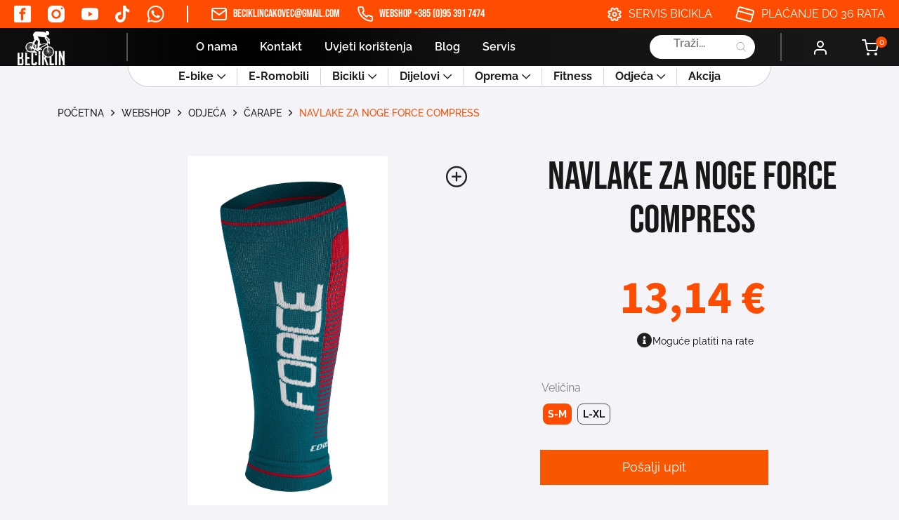

--- FILE ---
content_type: text/html; charset=UTF-8
request_url: https://prodaja-bicikla.com/webshop/odjeca-i-obuca/carape/navlake-za-noge-force-compress-7/
body_size: 30822
content:
    <!DOCTYPE html>
<html lang="hr">

<head>
    <meta charset="utf-8">
    <link rel="apple-touch-icon" sizes="57x57" href="https://prodaja-bicikla.com/wp-content/themes/beciklin/assets/img/favicon/apple-icon-57x57.png">
    <link rel="apple-touch-icon" sizes="60x60" href="https://prodaja-bicikla.com/wp-content/themes/beciklin/assets/img/favicon/apple-icon-60x60.png">
    <link rel="apple-touch-icon" sizes="72x72" href="https://prodaja-bicikla.com/wp-content/themes/beciklin/assets/img/favicon/apple-icon-72x72.png">
    <link rel="apple-touch-icon" sizes="76x76" href="https://prodaja-bicikla.com/wp-content/themes/beciklin/assets/img/favicon/apple-icon-76x76.png">
    <link rel="apple-touch-icon" sizes="114x114" href="https://prodaja-bicikla.com/wp-content/themes/beciklin/assets/img/favicon/apple-icon-114x114.png">
    <link rel="apple-touch-icon" sizes="120x120" href="https://prodaja-bicikla.com/wp-content/themes/beciklin/assets/img/favicon/apple-icon-120x120.png">
    <link rel="apple-touch-icon" sizes="144x144" href="https://prodaja-bicikla.com/wp-content/themes/beciklin/assets/img/favicon/apple-icon-144x144.png">
    <link rel="apple-touch-icon" sizes="152x152" href="https://prodaja-bicikla.com/wp-content/themes/beciklin/assets/img/favicon/apple-icon-152x152.png">
    <link rel="apple-touch-icon" sizes="180x180" href="https://prodaja-bicikla.com/wp-content/themes/beciklin/assets/img/favicon/apple-icon-180x180.png">
    <link rel="icon" type="image/png" sizes="192x192" href="https://prodaja-bicikla.com/wp-content/themes/beciklin/assets/img/favicon/android-icon-192x192.png">
    <link rel="icon" type="image/png" sizes="32x32" href="https://prodaja-bicikla.com/wp-content/themes/beciklin/assets/img/favicon/favicon-32x32.png">
    <link rel="icon" type="image/png" sizes="96x96" href="https://prodaja-bicikla.com/wp-content/themes/beciklin/assets/img/favicon/favicon-96x96.png">
    <link rel="icon" type="image/png" sizes="16x16" href="https://prodaja-bicikla.com/wp-content/themes/beciklin/assets/img/favicon/favicon-16x16.png">
    <!-- <link rel='preload' type='text/javascript' href="/assets/js/main.js?ver=" id='main-js-js'></link>   preload main jsa- zbog povećala na single product    -->
    <link rel="manifest" href="https://prodaja-bicikla.com/wp-content/themes/beciklin/assets/img/favicon/manifest.json">
    <meta name="msapplication-TileColor" content="#ffffff">
    <meta name="msapplication-TileImage" content="/ms-icon-144x144.png">
    <meta name="theme-color" content="#ffffff">
        <link rel="stylesheet" type="text/css" href="https://prodaja-bicikla.com/wp-content/themes/beciklin/assets/css/header-footer.css?v=1769338912">
    <link rel="stylesheet" type="text/css" href="https://prodaja-bicikla.com/wp-content/themes/beciklin/assets/css/main.css?v=1769338912">
    <link rel="stylesheet" type="text/css" href="https://prodaja-bicikla.com/wp-content/themes/beciklin/assets/css/nouislider.min.css">
    <meta name="viewport" content="width=device-width, initial-scale=1.0" />
    <title>NAVLAKE ZA NOGE FORCE COMPRESS ZELENE - Beciklin</title>
    <meta name='robots' content='index, follow, max-image-preview:large, max-snippet:-1, max-video-preview:-1' />
<script id="cookieyes" type="text/javascript" src="https://cdn-cookieyes.com/client_data/c10dbafd0e8c2b9b599e3709/script.js"></script>
<!-- Google Tag Manager for WordPress by gtm4wp.com -->
<script data-cfasync="false" data-pagespeed-no-defer>
	var gtm4wp_datalayer_name = "dataLayer";
	var dataLayer = dataLayer || [];
	const gtm4wp_use_sku_instead = false;
	const gtm4wp_currency = 'EUR';
	const gtm4wp_product_per_impression = false;
	const gtm4wp_clear_ecommerce = false;
</script>
<!-- End Google Tag Manager for WordPress by gtm4wp.com -->
	<!-- This site is optimized with the Yoast SEO plugin v23.0 - https://yoast.com/wordpress/plugins/seo/ -->
	<meta name="description" content="Beciklin po pristupačnim cijenama. Istraži ponudu danas i naruči putem Web Shopa uz mogućnost obročne otplate!" />
	<link rel="canonical" href="https://prodaja-bicikla.com/webshop/odjeca-i-obuca/carape/navlake-za-noge-force-compress-7/" />
	<meta property="og:locale" content="hr_HR" />
	<meta property="og:type" content="article" />
	<meta property="og:title" content="NAVLAKE ZA NOGE FORCE COMPRESS ZELENE - Beciklin" />
	<meta property="og:description" content="Beciklin po pristupačnim cijenama. Istraži ponudu danas i naruči putem Web Shopa uz mogućnost obročne otplate!" />
	<meta property="og:url" content="https://prodaja-bicikla.com/webshop/odjeca-i-obuca/carape/navlake-za-noge-force-compress-7/" />
	<meta property="og:site_name" content="Beciklin" />
	<meta property="article:modified_time" content="2024-12-27T10:29:52+00:00" />
	<meta property="og:image" content="https://prodaja-bicikla.com/wp-content/uploads/2021/07/9011932_hlavni.jpg" />
	<meta property="og:image:width" content="1457" />
	<meta property="og:image:height" content="2560" />
	<meta property="og:image:type" content="image/jpeg" />
	<meta name="twitter:card" content="summary_large_image" />
	<script type="application/ld+json" class="yoast-schema-graph">{"@context":"https://schema.org","@graph":[{"@type":"WebPage","@id":"https://prodaja-bicikla.com/webshop/odjeca-i-obuca/carape/navlake-za-noge-force-compress-7/","url":"https://prodaja-bicikla.com/webshop/odjeca-i-obuca/carape/navlake-za-noge-force-compress-7/","name":"NAVLAKE ZA NOGE FORCE COMPRESS ZELENE - Beciklin","isPartOf":{"@id":"https://prodaja-bicikla.com/#website"},"primaryImageOfPage":{"@id":"https://prodaja-bicikla.com/webshop/odjeca-i-obuca/carape/navlake-za-noge-force-compress-7/#primaryimage"},"image":{"@id":"https://prodaja-bicikla.com/webshop/odjeca-i-obuca/carape/navlake-za-noge-force-compress-7/#primaryimage"},"thumbnailUrl":"https://prodaja-bicikla.com/wp-content/uploads/2021/07/9011932_hlavni.jpg","datePublished":"2021-07-27T13:17:34+00:00","dateModified":"2024-12-27T10:29:52+00:00","description":"Beciklin po pristupačnim cijenama. Istraži ponudu danas i naruči putem Web Shopa uz mogućnost obročne otplate!","breadcrumb":{"@id":"https://prodaja-bicikla.com/webshop/odjeca-i-obuca/carape/navlake-za-noge-force-compress-7/#breadcrumb"},"inLanguage":"hr","potentialAction":[{"@type":"ReadAction","target":["https://prodaja-bicikla.com/webshop/odjeca-i-obuca/carape/navlake-za-noge-force-compress-7/"]}]},{"@type":"ImageObject","inLanguage":"hr","@id":"https://prodaja-bicikla.com/webshop/odjeca-i-obuca/carape/navlake-za-noge-force-compress-7/#primaryimage","url":"https://prodaja-bicikla.com/wp-content/uploads/2021/07/9011932_hlavni.jpg","contentUrl":"https://prodaja-bicikla.com/wp-content/uploads/2021/07/9011932_hlavni.jpg","width":1457,"height":2560},{"@type":"BreadcrumbList","@id":"https://prodaja-bicikla.com/webshop/odjeca-i-obuca/carape/navlake-za-noge-force-compress-7/#breadcrumb","itemListElement":[{"@type":"ListItem","position":1,"name":"Početna stranica","item":"https://prodaja-bicikla.com/"},{"@type":"ListItem","position":2,"name":"Webshop","item":"https://bickli.local/webshop/"},{"@type":"ListItem","position":3,"name":"NAVLAKE ZA NOGE FORCE COMPRESS"}]},{"@type":"WebSite","@id":"https://prodaja-bicikla.com/#website","url":"https://prodaja-bicikla.com/","name":"Trgovina Beciklin","description":"prodaja-bicikla.com","publisher":{"@id":"https://prodaja-bicikla.com/#organization"},"alternateName":"Beciklin","potentialAction":[{"@type":"SearchAction","target":{"@type":"EntryPoint","urlTemplate":"https://prodaja-bicikla.com/?s={search_term_string}"},"query-input":"required name=search_term_string"}],"inLanguage":"hr"},{"@type":"Organization","@id":"https://prodaja-bicikla.com/#organization","name":"Trgovina Beciklin","alternateName":"Beciklin","url":"https://prodaja-bicikla.com/","logo":{"@type":"ImageObject","inLanguage":"hr","@id":"https://prodaja-bicikla.com/#/schema/logo/image/","url":"https://prodaja-bicikla.com/wp-content/uploads/2025/01/beciklin-logo.jpeg","contentUrl":"https://prodaja-bicikla.com/wp-content/uploads/2025/01/beciklin-logo.jpeg","width":217,"height":175,"caption":"Trgovina Beciklin"},"image":{"@id":"https://prodaja-bicikla.com/#/schema/logo/image/"}}]}</script>
	<!-- / Yoast SEO plugin. -->


		<!-- This site uses the Google Analytics by MonsterInsights plugin v8.28.0 - Using Analytics tracking - https://www.monsterinsights.com/ -->
							<script src="//www.googletagmanager.com/gtag/js?id=G-85B3WK5F5P"  data-cfasync="false" data-wpfc-render="false" type="text/javascript" async></script>
			<script data-cfasync="false" data-wpfc-render="false" type="text/javascript">
				var mi_version = '8.28.0';
				var mi_track_user = true;
				var mi_no_track_reason = '';
								var MonsterInsightsDefaultLocations = {"page_location":"https:\/\/prodaja-bicikla.com\/webshop\/odjeca-i-obuca\/carape\/navlake-za-noge-force-compress-7\/"};
				if ( typeof MonsterInsightsPrivacyGuardFilter === 'function' ) {
					var MonsterInsightsLocations = (typeof MonsterInsightsExcludeQuery === 'object') ? MonsterInsightsPrivacyGuardFilter( MonsterInsightsExcludeQuery ) : MonsterInsightsPrivacyGuardFilter( MonsterInsightsDefaultLocations );
				} else {
					var MonsterInsightsLocations = (typeof MonsterInsightsExcludeQuery === 'object') ? MonsterInsightsExcludeQuery : MonsterInsightsDefaultLocations;
				}

								var disableStrs = [
										'ga-disable-G-85B3WK5F5P',
									];

				/* Function to detect opted out users */
				function __gtagTrackerIsOptedOut() {
					for (var index = 0; index < disableStrs.length; index++) {
						if (document.cookie.indexOf(disableStrs[index] + '=true') > -1) {
							return true;
						}
					}

					return false;
				}

				/* Disable tracking if the opt-out cookie exists. */
				if (__gtagTrackerIsOptedOut()) {
					for (var index = 0; index < disableStrs.length; index++) {
						window[disableStrs[index]] = true;
					}
				}

				/* Opt-out function */
				function __gtagTrackerOptout() {
					for (var index = 0; index < disableStrs.length; index++) {
						document.cookie = disableStrs[index] + '=true; expires=Thu, 31 Dec 2099 23:59:59 UTC; path=/';
						window[disableStrs[index]] = true;
					}
				}

				if ('undefined' === typeof gaOptout) {
					function gaOptout() {
						__gtagTrackerOptout();
					}
				}
								window.dataLayer = window.dataLayer || [];

				window.MonsterInsightsDualTracker = {
					helpers: {},
					trackers: {},
				};
				if (mi_track_user) {
					function __gtagDataLayer() {
						dataLayer.push(arguments);
					}

					function __gtagTracker(type, name, parameters) {
						if (!parameters) {
							parameters = {};
						}

						if (parameters.send_to) {
							__gtagDataLayer.apply(null, arguments);
							return;
						}

						if (type === 'event') {
														parameters.send_to = monsterinsights_frontend.v4_id;
							var hookName = name;
							if (typeof parameters['event_category'] !== 'undefined') {
								hookName = parameters['event_category'] + ':' + name;
							}

							if (typeof MonsterInsightsDualTracker.trackers[hookName] !== 'undefined') {
								MonsterInsightsDualTracker.trackers[hookName](parameters);
							} else {
								__gtagDataLayer('event', name, parameters);
							}
							
						} else {
							__gtagDataLayer.apply(null, arguments);
						}
					}

					__gtagTracker('js', new Date());
					__gtagTracker('set', {
						'developer_id.dZGIzZG': true,
											});
					if ( MonsterInsightsLocations.page_location ) {
						__gtagTracker('set', MonsterInsightsLocations);
					}
										__gtagTracker('config', 'G-85B3WK5F5P', {"forceSSL":"true","link_attribution":"true"} );
															window.gtag = __gtagTracker;										(function () {
						/* https://developers.google.com/analytics/devguides/collection/analyticsjs/ */
						/* ga and __gaTracker compatibility shim. */
						var noopfn = function () {
							return null;
						};
						var newtracker = function () {
							return new Tracker();
						};
						var Tracker = function () {
							return null;
						};
						var p = Tracker.prototype;
						p.get = noopfn;
						p.set = noopfn;
						p.send = function () {
							var args = Array.prototype.slice.call(arguments);
							args.unshift('send');
							__gaTracker.apply(null, args);
						};
						var __gaTracker = function () {
							var len = arguments.length;
							if (len === 0) {
								return;
							}
							var f = arguments[len - 1];
							if (typeof f !== 'object' || f === null || typeof f.hitCallback !== 'function') {
								if ('send' === arguments[0]) {
									var hitConverted, hitObject = false, action;
									if ('event' === arguments[1]) {
										if ('undefined' !== typeof arguments[3]) {
											hitObject = {
												'eventAction': arguments[3],
												'eventCategory': arguments[2],
												'eventLabel': arguments[4],
												'value': arguments[5] ? arguments[5] : 1,
											}
										}
									}
									if ('pageview' === arguments[1]) {
										if ('undefined' !== typeof arguments[2]) {
											hitObject = {
												'eventAction': 'page_view',
												'page_path': arguments[2],
											}
										}
									}
									if (typeof arguments[2] === 'object') {
										hitObject = arguments[2];
									}
									if (typeof arguments[5] === 'object') {
										Object.assign(hitObject, arguments[5]);
									}
									if ('undefined' !== typeof arguments[1].hitType) {
										hitObject = arguments[1];
										if ('pageview' === hitObject.hitType) {
											hitObject.eventAction = 'page_view';
										}
									}
									if (hitObject) {
										action = 'timing' === arguments[1].hitType ? 'timing_complete' : hitObject.eventAction;
										hitConverted = mapArgs(hitObject);
										__gtagTracker('event', action, hitConverted);
									}
								}
								return;
							}

							function mapArgs(args) {
								var arg, hit = {};
								var gaMap = {
									'eventCategory': 'event_category',
									'eventAction': 'event_action',
									'eventLabel': 'event_label',
									'eventValue': 'event_value',
									'nonInteraction': 'non_interaction',
									'timingCategory': 'event_category',
									'timingVar': 'name',
									'timingValue': 'value',
									'timingLabel': 'event_label',
									'page': 'page_path',
									'location': 'page_location',
									'title': 'page_title',
									'referrer' : 'page_referrer',
								};
								for (arg in args) {
																		if (!(!args.hasOwnProperty(arg) || !gaMap.hasOwnProperty(arg))) {
										hit[gaMap[arg]] = args[arg];
									} else {
										hit[arg] = args[arg];
									}
								}
								return hit;
							}

							try {
								f.hitCallback();
							} catch (ex) {
							}
						};
						__gaTracker.create = newtracker;
						__gaTracker.getByName = newtracker;
						__gaTracker.getAll = function () {
							return [];
						};
						__gaTracker.remove = noopfn;
						__gaTracker.loaded = true;
						window['__gaTracker'] = __gaTracker;
					})();
									} else {
										console.log("");
					(function () {
						function __gtagTracker() {
							return null;
						}

						window['__gtagTracker'] = __gtagTracker;
						window['gtag'] = __gtagTracker;
					})();
									}
			</script>
				<!-- / Google Analytics by MonsterInsights -->
		<link rel='stylesheet' id='wp-block-library-css' href='https://prodaja-bicikla.com/wp-includes/css/dist/block-library/style.min.css?ver=6.6.4' type='text/css' media='all' />
<style id='classic-theme-styles-inline-css' type='text/css'>
/*! This file is auto-generated */
.wp-block-button__link{color:#fff;background-color:#32373c;border-radius:9999px;box-shadow:none;text-decoration:none;padding:calc(.667em + 2px) calc(1.333em + 2px);font-size:1.125em}.wp-block-file__button{background:#32373c;color:#fff;text-decoration:none}
</style>
<style id='global-styles-inline-css' type='text/css'>
:root{--wp--preset--aspect-ratio--square: 1;--wp--preset--aspect-ratio--4-3: 4/3;--wp--preset--aspect-ratio--3-4: 3/4;--wp--preset--aspect-ratio--3-2: 3/2;--wp--preset--aspect-ratio--2-3: 2/3;--wp--preset--aspect-ratio--16-9: 16/9;--wp--preset--aspect-ratio--9-16: 9/16;--wp--preset--color--black: #000000;--wp--preset--color--cyan-bluish-gray: #abb8c3;--wp--preset--color--white: #ffffff;--wp--preset--color--pale-pink: #f78da7;--wp--preset--color--vivid-red: #cf2e2e;--wp--preset--color--luminous-vivid-orange: #ff6900;--wp--preset--color--luminous-vivid-amber: #fcb900;--wp--preset--color--light-green-cyan: #7bdcb5;--wp--preset--color--vivid-green-cyan: #00d084;--wp--preset--color--pale-cyan-blue: #8ed1fc;--wp--preset--color--vivid-cyan-blue: #0693e3;--wp--preset--color--vivid-purple: #9b51e0;--wp--preset--gradient--vivid-cyan-blue-to-vivid-purple: linear-gradient(135deg,rgba(6,147,227,1) 0%,rgb(155,81,224) 100%);--wp--preset--gradient--light-green-cyan-to-vivid-green-cyan: linear-gradient(135deg,rgb(122,220,180) 0%,rgb(0,208,130) 100%);--wp--preset--gradient--luminous-vivid-amber-to-luminous-vivid-orange: linear-gradient(135deg,rgba(252,185,0,1) 0%,rgba(255,105,0,1) 100%);--wp--preset--gradient--luminous-vivid-orange-to-vivid-red: linear-gradient(135deg,rgba(255,105,0,1) 0%,rgb(207,46,46) 100%);--wp--preset--gradient--very-light-gray-to-cyan-bluish-gray: linear-gradient(135deg,rgb(238,238,238) 0%,rgb(169,184,195) 100%);--wp--preset--gradient--cool-to-warm-spectrum: linear-gradient(135deg,rgb(74,234,220) 0%,rgb(151,120,209) 20%,rgb(207,42,186) 40%,rgb(238,44,130) 60%,rgb(251,105,98) 80%,rgb(254,248,76) 100%);--wp--preset--gradient--blush-light-purple: linear-gradient(135deg,rgb(255,206,236) 0%,rgb(152,150,240) 100%);--wp--preset--gradient--blush-bordeaux: linear-gradient(135deg,rgb(254,205,165) 0%,rgb(254,45,45) 50%,rgb(107,0,62) 100%);--wp--preset--gradient--luminous-dusk: linear-gradient(135deg,rgb(255,203,112) 0%,rgb(199,81,192) 50%,rgb(65,88,208) 100%);--wp--preset--gradient--pale-ocean: linear-gradient(135deg,rgb(255,245,203) 0%,rgb(182,227,212) 50%,rgb(51,167,181) 100%);--wp--preset--gradient--electric-grass: linear-gradient(135deg,rgb(202,248,128) 0%,rgb(113,206,126) 100%);--wp--preset--gradient--midnight: linear-gradient(135deg,rgb(2,3,129) 0%,rgb(40,116,252) 100%);--wp--preset--font-size--small: 13px;--wp--preset--font-size--medium: 20px;--wp--preset--font-size--large: 36px;--wp--preset--font-size--x-large: 42px;--wp--preset--font-family--inter: "Inter", sans-serif;--wp--preset--font-family--cardo: Cardo;--wp--preset--spacing--20: 0.44rem;--wp--preset--spacing--30: 0.67rem;--wp--preset--spacing--40: 1rem;--wp--preset--spacing--50: 1.5rem;--wp--preset--spacing--60: 2.25rem;--wp--preset--spacing--70: 3.38rem;--wp--preset--spacing--80: 5.06rem;--wp--preset--shadow--natural: 6px 6px 9px rgba(0, 0, 0, 0.2);--wp--preset--shadow--deep: 12px 12px 50px rgba(0, 0, 0, 0.4);--wp--preset--shadow--sharp: 6px 6px 0px rgba(0, 0, 0, 0.2);--wp--preset--shadow--outlined: 6px 6px 0px -3px rgba(255, 255, 255, 1), 6px 6px rgba(0, 0, 0, 1);--wp--preset--shadow--crisp: 6px 6px 0px rgba(0, 0, 0, 1);}:where(.is-layout-flex){gap: 0.5em;}:where(.is-layout-grid){gap: 0.5em;}body .is-layout-flex{display: flex;}.is-layout-flex{flex-wrap: wrap;align-items: center;}.is-layout-flex > :is(*, div){margin: 0;}body .is-layout-grid{display: grid;}.is-layout-grid > :is(*, div){margin: 0;}:where(.wp-block-columns.is-layout-flex){gap: 2em;}:where(.wp-block-columns.is-layout-grid){gap: 2em;}:where(.wp-block-post-template.is-layout-flex){gap: 1.25em;}:where(.wp-block-post-template.is-layout-grid){gap: 1.25em;}.has-black-color{color: var(--wp--preset--color--black) !important;}.has-cyan-bluish-gray-color{color: var(--wp--preset--color--cyan-bluish-gray) !important;}.has-white-color{color: var(--wp--preset--color--white) !important;}.has-pale-pink-color{color: var(--wp--preset--color--pale-pink) !important;}.has-vivid-red-color{color: var(--wp--preset--color--vivid-red) !important;}.has-luminous-vivid-orange-color{color: var(--wp--preset--color--luminous-vivid-orange) !important;}.has-luminous-vivid-amber-color{color: var(--wp--preset--color--luminous-vivid-amber) !important;}.has-light-green-cyan-color{color: var(--wp--preset--color--light-green-cyan) !important;}.has-vivid-green-cyan-color{color: var(--wp--preset--color--vivid-green-cyan) !important;}.has-pale-cyan-blue-color{color: var(--wp--preset--color--pale-cyan-blue) !important;}.has-vivid-cyan-blue-color{color: var(--wp--preset--color--vivid-cyan-blue) !important;}.has-vivid-purple-color{color: var(--wp--preset--color--vivid-purple) !important;}.has-black-background-color{background-color: var(--wp--preset--color--black) !important;}.has-cyan-bluish-gray-background-color{background-color: var(--wp--preset--color--cyan-bluish-gray) !important;}.has-white-background-color{background-color: var(--wp--preset--color--white) !important;}.has-pale-pink-background-color{background-color: var(--wp--preset--color--pale-pink) !important;}.has-vivid-red-background-color{background-color: var(--wp--preset--color--vivid-red) !important;}.has-luminous-vivid-orange-background-color{background-color: var(--wp--preset--color--luminous-vivid-orange) !important;}.has-luminous-vivid-amber-background-color{background-color: var(--wp--preset--color--luminous-vivid-amber) !important;}.has-light-green-cyan-background-color{background-color: var(--wp--preset--color--light-green-cyan) !important;}.has-vivid-green-cyan-background-color{background-color: var(--wp--preset--color--vivid-green-cyan) !important;}.has-pale-cyan-blue-background-color{background-color: var(--wp--preset--color--pale-cyan-blue) !important;}.has-vivid-cyan-blue-background-color{background-color: var(--wp--preset--color--vivid-cyan-blue) !important;}.has-vivid-purple-background-color{background-color: var(--wp--preset--color--vivid-purple) !important;}.has-black-border-color{border-color: var(--wp--preset--color--black) !important;}.has-cyan-bluish-gray-border-color{border-color: var(--wp--preset--color--cyan-bluish-gray) !important;}.has-white-border-color{border-color: var(--wp--preset--color--white) !important;}.has-pale-pink-border-color{border-color: var(--wp--preset--color--pale-pink) !important;}.has-vivid-red-border-color{border-color: var(--wp--preset--color--vivid-red) !important;}.has-luminous-vivid-orange-border-color{border-color: var(--wp--preset--color--luminous-vivid-orange) !important;}.has-luminous-vivid-amber-border-color{border-color: var(--wp--preset--color--luminous-vivid-amber) !important;}.has-light-green-cyan-border-color{border-color: var(--wp--preset--color--light-green-cyan) !important;}.has-vivid-green-cyan-border-color{border-color: var(--wp--preset--color--vivid-green-cyan) !important;}.has-pale-cyan-blue-border-color{border-color: var(--wp--preset--color--pale-cyan-blue) !important;}.has-vivid-cyan-blue-border-color{border-color: var(--wp--preset--color--vivid-cyan-blue) !important;}.has-vivid-purple-border-color{border-color: var(--wp--preset--color--vivid-purple) !important;}.has-vivid-cyan-blue-to-vivid-purple-gradient-background{background: var(--wp--preset--gradient--vivid-cyan-blue-to-vivid-purple) !important;}.has-light-green-cyan-to-vivid-green-cyan-gradient-background{background: var(--wp--preset--gradient--light-green-cyan-to-vivid-green-cyan) !important;}.has-luminous-vivid-amber-to-luminous-vivid-orange-gradient-background{background: var(--wp--preset--gradient--luminous-vivid-amber-to-luminous-vivid-orange) !important;}.has-luminous-vivid-orange-to-vivid-red-gradient-background{background: var(--wp--preset--gradient--luminous-vivid-orange-to-vivid-red) !important;}.has-very-light-gray-to-cyan-bluish-gray-gradient-background{background: var(--wp--preset--gradient--very-light-gray-to-cyan-bluish-gray) !important;}.has-cool-to-warm-spectrum-gradient-background{background: var(--wp--preset--gradient--cool-to-warm-spectrum) !important;}.has-blush-light-purple-gradient-background{background: var(--wp--preset--gradient--blush-light-purple) !important;}.has-blush-bordeaux-gradient-background{background: var(--wp--preset--gradient--blush-bordeaux) !important;}.has-luminous-dusk-gradient-background{background: var(--wp--preset--gradient--luminous-dusk) !important;}.has-pale-ocean-gradient-background{background: var(--wp--preset--gradient--pale-ocean) !important;}.has-electric-grass-gradient-background{background: var(--wp--preset--gradient--electric-grass) !important;}.has-midnight-gradient-background{background: var(--wp--preset--gradient--midnight) !important;}.has-small-font-size{font-size: var(--wp--preset--font-size--small) !important;}.has-medium-font-size{font-size: var(--wp--preset--font-size--medium) !important;}.has-large-font-size{font-size: var(--wp--preset--font-size--large) !important;}.has-x-large-font-size{font-size: var(--wp--preset--font-size--x-large) !important;}
:where(.wp-block-post-template.is-layout-flex){gap: 1.25em;}:where(.wp-block-post-template.is-layout-grid){gap: 1.25em;}
:where(.wp-block-columns.is-layout-flex){gap: 2em;}:where(.wp-block-columns.is-layout-grid){gap: 2em;}
:root :where(.wp-block-pullquote){font-size: 1.5em;line-height: 1.6;}
</style>
<link rel='stylesheet' id='contact-form-7-css' href='https://prodaja-bicikla.com/wp-content/plugins/contact-form-7/includes/css/styles.css?ver=5.9.6' type='text/css' media='all' />
<link rel='stylesheet' id='woocommerce-layout-css' href='https://prodaja-bicikla.com/wp-content/plugins/woocommerce/assets/css/woocommerce-layout.css?ver=9.1.5' type='text/css' media='all' />
<link rel='stylesheet' id='woocommerce-smallscreen-css' href='https://prodaja-bicikla.com/wp-content/plugins/woocommerce/assets/css/woocommerce-smallscreen.css?ver=9.1.5' type='text/css' media='only screen and (max-width: 768px)' />
<link rel='stylesheet' id='woocommerce-general-css' href='https://prodaja-bicikla.com/wp-content/plugins/woocommerce/assets/css/woocommerce.css?ver=9.1.5' type='text/css' media='all' />
<style id='woocommerce-inline-inline-css' type='text/css'>
.woocommerce form .form-row .required { visibility: visible; }
</style>
<link rel='stylesheet' id='wpawg-style-css' href='https://prodaja-bicikla.com/wp-content/plugins/wpa-woocommerce-product-gallery-lite/assets/css/style.css?ver=1.1' type='text/css' media='all' />
<link rel='stylesheet' id='wpawg-custom-style-css' href='https://prodaja-bicikla.com/wp-content/plugins/wpa-woocommerce-product-gallery-lite/assets/css/custom-style.css?ver=1.1' type='text/css' media='all' />
<style id='wpawg-custom-style-inline-css' type='text/css'>

            .wpawg-image-popup{
                color: #212121;
            }
			.wpa-product-gallery button.wpawg-next,
			.wpa-product-gallery button.wpawg-prev,
			.wpa-product-gallery-thumbs button.wpawg-next,
			.wpa-product-gallery-thumbs button.wpawg-prev{
				color: #212121;
			}
            
</style>
<style id='wpgb-head-inline-css' type='text/css'>
.wp-grid-builder:not(.wpgb-template),.wpgb-facet{opacity:0.01}.wpgb-facet fieldset{margin:0;padding:0;border:none;outline:none;box-shadow:none}.wpgb-facet fieldset:last-child{margin-bottom:40px;}.wpgb-facet fieldset legend.wpgb-sr-only{height:1px;width:1px}
</style>
<link rel='stylesheet' id='woo-variation-swatches-css' href='https://prodaja-bicikla.com/wp-content/plugins/woo-variation-swatches/assets/css/frontend.min.css?ver=1721114697' type='text/css' media='all' />
<style id='woo-variation-swatches-inline-css' type='text/css'>
:root {
--wvs-tick:url("data:image/svg+xml;utf8,%3Csvg filter='drop-shadow(0px 0px 2px rgb(0 0 0 / .8))' xmlns='http://www.w3.org/2000/svg'  viewBox='0 0 30 30'%3E%3Cpath fill='none' stroke='%23ffffff' stroke-linecap='round' stroke-linejoin='round' stroke-width='4' d='M4 16L11 23 27 7'/%3E%3C/svg%3E");

--wvs-cross:url("data:image/svg+xml;utf8,%3Csvg filter='drop-shadow(0px 0px 5px rgb(255 255 255 / .6))' xmlns='http://www.w3.org/2000/svg' width='72px' height='72px' viewBox='0 0 24 24'%3E%3Cpath fill='none' stroke='%23ff0000' stroke-linecap='round' stroke-width='0.6' d='M5 5L19 19M19 5L5 19'/%3E%3C/svg%3E");
--wvs-single-product-item-width:30px;
--wvs-single-product-item-height:30px;
--wvs-single-product-item-font-size:16px}
</style>
<link rel='stylesheet' id='dgwt-wcas-style-css' href='https://prodaja-bicikla.com/wp-content/plugins/ajax-search-for-woocommerce-premium/assets/css/style.min.css?ver=1.28.1' type='text/css' media='all' />
<link rel='stylesheet' id='product-loop-grid-css' href='https://prodaja-bicikla.com/wp-content/themes/beciklin/assets/css/product_loop_grid.css?ver=1769338912' type='text/css' media='all' />
<link rel='stylesheet' id='product-page-css' href='https://prodaja-bicikla.com/wp-content/themes/beciklin/assets/css/product-page.css?ver=6.6.4' type='text/css' media='all' />
<script type="text/javascript" src="https://prodaja-bicikla.com/wp-content/plugins/google-analytics-for-wordpress/assets/js/frontend-gtag.js?ver=8.28.0" id="monsterinsights-frontend-script-js"></script>
<script data-cfasync="false" data-wpfc-render="false" type="text/javascript" id='monsterinsights-frontend-script-js-extra'>/* <![CDATA[ */
var monsterinsights_frontend = {"js_events_tracking":"true","download_extensions":"doc,pdf,ppt,zip,xls,docx,pptx,xlsx","inbound_paths":"[{\"path\":\"\\\/go\\\/\",\"label\":\"affiliate\"},{\"path\":\"\\\/recommend\\\/\",\"label\":\"affiliate\"}]","home_url":"https:\/\/prodaja-bicikla.com","hash_tracking":"false","v4_id":"G-85B3WK5F5P"};/* ]]> */
</script>
<script type="text/javascript" src="https://prodaja-bicikla.com/wp-includes/js/jquery/jquery.min.js?ver=3.7.1" id="jquery-core-js"></script>
<script type="text/javascript" src="https://prodaja-bicikla.com/wp-includes/js/jquery/jquery-migrate.min.js?ver=3.4.1" id="jquery-migrate-js"></script>
<script type="text/javascript" src="https://prodaja-bicikla.com/wp-content/plugins/woocommerce-lowest-price-main/asset/public/script.js?ver=1.0.2" id="lowest-price-js"></script>
<script type="text/javascript" src="https://prodaja-bicikla.com/wp-content/plugins/woocommerce/assets/js/jquery-blockui/jquery.blockUI.min.js?ver=2.7.0-wc.9.1.5" id="jquery-blockui-js" data-wp-strategy="defer"></script>
<script type="text/javascript" id="wc-add-to-cart-js-extra">
/* <![CDATA[ */
var wc_add_to_cart_params = {"ajax_url":"\/wp-admin\/admin-ajax.php","wc_ajax_url":"\/?wc-ajax=%%endpoint%%","i18n_view_cart":"Vidi ko\u0161aricu","cart_url":"https:\/\/prodaja-bicikla.com\/kosarica\/","is_cart":"","cart_redirect_after_add":"no"};
/* ]]> */
</script>
<script type="text/javascript" src="https://prodaja-bicikla.com/wp-content/plugins/woocommerce/assets/js/frontend/add-to-cart.min.js?ver=9.1.5" id="wc-add-to-cart-js" defer="defer" data-wp-strategy="defer"></script>
<script type="text/javascript" id="wc-single-product-js-extra">
/* <![CDATA[ */
var wc_single_product_params = {"i18n_required_rating_text":"Molimo odaberite svoju ocjenu","review_rating_required":"yes","flexslider":{"rtl":false,"animation":"slide","smoothHeight":true,"directionNav":false,"controlNav":"thumbnails","slideshow":false,"animationSpeed":500,"animationLoop":false,"allowOneSlide":false},"zoom_enabled":"","zoom_options":[],"photoswipe_enabled":"","photoswipe_options":{"shareEl":false,"closeOnScroll":false,"history":false,"hideAnimationDuration":0,"showAnimationDuration":0},"flexslider_enabled":""};
/* ]]> */
</script>
<script type="text/javascript" src="https://prodaja-bicikla.com/wp-content/plugins/woocommerce/assets/js/frontend/single-product.min.js?ver=9.1.5" id="wc-single-product-js" defer="defer" data-wp-strategy="defer"></script>
<script type="text/javascript" src="https://prodaja-bicikla.com/wp-content/plugins/woocommerce/assets/js/js-cookie/js.cookie.min.js?ver=2.1.4-wc.9.1.5" id="js-cookie-js" defer="defer" data-wp-strategy="defer"></script>
<script type="text/javascript" id="woocommerce-js-extra">
/* <![CDATA[ */
var woocommerce_params = {"ajax_url":"\/wp-admin\/admin-ajax.php","wc_ajax_url":"\/?wc-ajax=%%endpoint%%"};
/* ]]> */
</script>
<script type="text/javascript" src="https://prodaja-bicikla.com/wp-content/plugins/woocommerce/assets/js/frontend/woocommerce.min.js?ver=9.1.5" id="woocommerce-js" defer="defer" data-wp-strategy="defer"></script>
<script type="text/javascript" src="https://prodaja-bicikla.com/wp-content/themes/beciklin/assets/js/product-loop-accordion.js?ver=6.6.4" id="product-loop-accordion-js"></script>
<script type="text/javascript" src="https://prodaja-bicikla.com/wp-content/themes/beciklin/assets/js/vendor/jquery.min.js?ver=6.6.4" id="jquery-min-js"></script>
<script type="text/javascript" src="https://prodaja-bicikla.com/wp-content/themes/beciklin/assets/js/nouislider.min.js?ver=6.6.4" id="range-slider2-js"></script>
<link rel="https://api.w.org/" href="https://prodaja-bicikla.com/wp-json/" /><link rel="alternate" title="JSON" type="application/json" href="https://prodaja-bicikla.com/wp-json/wp/v2/product/40574" /><link rel='shortlink' href='https://prodaja-bicikla.com/?p=40574' />
<link rel="alternate" title="oEmbed (JSON)" type="application/json+oembed" href="https://prodaja-bicikla.com/wp-json/oembed/1.0/embed?url=https%3A%2F%2Fprodaja-bicikla.com%2Fwebshop%2Fodjeca-i-obuca%2Fcarape%2Fnavlake-za-noge-force-compress-7%2F" />
<link rel="alternate" title="oEmbed (XML)" type="text/xml+oembed" href="https://prodaja-bicikla.com/wp-json/oembed/1.0/embed?url=https%3A%2F%2Fprodaja-bicikla.com%2Fwebshop%2Fodjeca-i-obuca%2Fcarape%2Fnavlake-za-noge-force-compress-7%2F&#038;format=xml" />
<meta name="facebook-domain-verification" content="949kd0p328rlgs6wdk1djq2wig8pcd" />
<!-- This website runs the Product Feed PRO for WooCommerce by AdTribes.io plugin - version 13.3.4 -->
<noscript><style>.wp-grid-builder .wpgb-card.wpgb-card-hidden .wpgb-card-wrapper{opacity:1!important;visibility:visible!important;transform:none!important}.wpgb-facet {opacity:1!important;pointer-events:auto!important}.wpgb-facet *:not(.wpgb-pagination-facet){display:none}</style></noscript>
<!-- Google Tag Manager for WordPress by gtm4wp.com -->
<!-- GTM Container placement set to manual -->
<script data-cfasync="false" data-pagespeed-no-defer>
	var dataLayer_content = {"pagePostType":"product","pagePostType2":"single-product","pagePostAuthor":"Webshop","productRatingCounts":[],"productAverageRating":0,"productReviewCount":0,"productType":"variable","productIsVariable":1};
	dataLayer.push( dataLayer_content );
</script>
<script data-cfasync="false">
(function(w,d,s,l,i){w[l]=w[l]||[];w[l].push({'gtm.start':
new Date().getTime(),event:'gtm.js'});var f=d.getElementsByTagName(s)[0],
j=d.createElement(s),dl=l!='dataLayer'?'&l='+l:'';j.async=true;j.src=
'//www.googletagmanager.com/gtm.js?id='+i+dl;f.parentNode.insertBefore(j,f);
})(window,document,'script','dataLayer','GTM-K65JCN5');
</script>
<!-- End Google Tag Manager for WordPress by gtm4wp.com -->		<style>
			.dgwt-wcas-ico-magnifier,.dgwt-wcas-ico-magnifier-handler{max-width:20px}.dgwt-wcas-search-wrapp{max-width:600px}		</style>
			<noscript><style>.woocommerce-product-gallery{ opacity: 1 !important; }</style></noscript>
	<style id='wp-fonts-local' type='text/css'>
@font-face{font-family:Inter;font-style:normal;font-weight:300 900;font-display:fallback;src:url('https://prodaja-bicikla.com/wp-content/plugins/woocommerce/assets/fonts/Inter-VariableFont_slnt,wght.woff2') format('woff2');font-stretch:normal;}
@font-face{font-family:Cardo;font-style:normal;font-weight:400;font-display:fallback;src:url('https://prodaja-bicikla.com/wp-content/plugins/woocommerce/assets/fonts/cardo_normal_400.woff2') format('woff2');}
</style>
		<style type="text/css" id="wp-custom-css">
			/*DVOJNE CIJENE HOME*/
.coupon label{
	display: none;
}
.home .novi-proizvodi .amount-eur{
	margin-left: 5px;
}

.home .discount-products .save-box .amount-eur{
	font-size: 1.1rem !important;
}

.home .discount-products .save-box .amount{
	font-size: 1.1rem;
	font-size: 1rem;
}

/*DVOJNE CIJENE ARCHIVE*/
.archive .abs-price-container{
	display: flex;
	flex-direction: column;
	align-items: center;
}

.archive .amount-eur{
	margin-left: 5px;
}

/*DVOJNE CIJENE SINGLE PRODUCT*/
.single-product .slider-section .amount-eur{
	margin-left: 5px;
}

/*DVOJNE CIJENE CART PAGE*/
.woocommerce-cart .rate_cart_page{
	display: flex;
	flex-direction: column;
	align-items: center;
	margin-bottom: 10px;
}

/*DVOJNE CIJENE ZA ADMIN TABLE*/
.single-product .admin_table .amount bdi{
	font-size: 30px !important;
}

.single-product .admin_table .amount-eur{
	font-size: 25px !important;
	display: flex;
	flex-direction: column;
}
.single #product-rates-calculator.product-calculator{
	display: none !important;
}

.stock_supplier_days { font-size: 14px; font-weight: bold; }

.flag.samo-web {
	position: absolute;
	bottom:20px;
	right:0px;
	top: auto;
	background: #FF4C00;
	display: block;
	padding: 10px !important;
	color: #fff !important;
	font-size: 13px !important;
	font-weight: bold !important;
}		</style>
		</head>

<body class="product-template-default single single-product postid-40574 theme-beciklin woocommerce woocommerce-page woocommerce-no-js wpawg-beciklin woo-variation-swatches wvs-behavior-blur wvs-theme-beciklin wvs-show-label wvs-tooltip">
    
<!-- GTM Container placement set to manual -->
<!-- Google Tag Manager (noscript) -->
				<noscript><iframe src="https://www.googletagmanager.com/ns.html?id=GTM-K65JCN5" height="0" width="0" style="display:none;visibility:hidden" aria-hidden="true"></iframe></noscript>
<!-- End Google Tag Manager (noscript) -->
    <div id="search-modal" class="modal">
        <div  class="dgwt-wcas-search-wrapp dgwt-wcas-no-submit woocommerce dgwt-wcas-style-solaris js-dgwt-wcas-layout-classic dgwt-wcas-layout-classic js-dgwt-wcas-mobile-overlay-disabled">
		<form class="dgwt-wcas-search-form" role="search" action="https://prodaja-bicikla.com/" method="get">
		<div class="dgwt-wcas-sf-wrapp">
			<svg class="dgwt-wcas-ico-magnifier" xmlns="http://www.w3.org/2000/svg" xmlns:xlink="http://www.w3.org/1999/xlink" x="0px" y="0px" viewBox="-4 -4 64 64" xml:space="preserve">
					<path d="M51.539,49.356L37.247,35.065c3.273-3.74,5.272-8.623,5.272-13.983c0-11.742-9.518-21.26-21.26-21.26 S0,9.339,0,21.082s9.518,21.26,21.26,21.26c5.361,0,10.244-1.999,13.983-5.272l14.292,14.292L51.539,49.356z M2.835,21.082 c0-10.176,8.249-18.425,18.425-18.425s18.425,8.249,18.425,18.425S31.436,39.507,21.26,39.507S2.835,31.258,2.835,21.082z"></path>
				</svg>			<label class="screen-reader-text"
				   for="dgwt-wcas-search-input-1">Products search</label>

			<input id="dgwt-wcas-search-input-1"
				   type="search"
				   class="dgwt-wcas-search-input"
				   name="s"
				   value=""
				   placeholder="Traži..."
				   autocomplete="off"
							/>
			<div class="dgwt-wcas-preloader"></div>

			<div class="dgwt-wcas-voice-search"></div>

			
			<input type="hidden" name="post_type" value="product"/>
			<input type="hidden" name="dgwt_wcas" value="1"/>

			
					</div>
	</form>
</div>
            </div>

    
    <header>
   
        <div class="top-navbar hide-on-med-and-down">
            <div class="top-container">
                <ul>
                    <li class="icon-head"><a href="https://www.facebook.com/TrgovinaBeciklin/"><img src="https://prodaja-bicikla.com/wp-content/themes/beciklin/assets/img/new-icons/facebook.svg" alt="faceboook"></a></li>
                    <li class="icon-head"><a href="https://www.instagram.com/prodaja_bicikla/"><img src="https://prodaja-bicikla.com/wp-content/themes/beciklin/assets/img/new-icons/instagram.svg" alt="instagram"></a></li>
                    <li class="icon-head"><a href="https://www.youtube.com/@TrgovinaBeciklin"><img src="https://prodaja-bicikla.com/wp-content/themes/beciklin/assets/img/new-icons/youtube.svg" alt="youtube"></a></li>
                    <li class="icon-head"><a href="https://www.tiktok.com/@trgovinabeciklin"><img src="https://prodaja-bicikla.com/wp-content/themes/beciklin/assets/img/new-icons/tiktok.svg" alt="tiktok"></a></li>
                    <li class="icon-head"><a target="_blank" href="https://api.whatsapp.com/send?phone=385953917474"><img src="https://prodaja-bicikla.com/wp-content/themes/beciklin/assets/img/new-icons/whatsapp.svg" alt="whatsapp"></a></li>
                    <li class="seperator-line"></li>
                                            <li class="info-comp"><a href="/cdn-cgi/l/email-protection#650700060c0e090c0b06040e0a130006250208040c094b060a08"><img src="https://prodaja-bicikla.com/wp-content/themes/beciklin/assets/img/new-icons/mail.svg" alt=""><span class="__cf_email__" data-cfemail="ef8d8a8c86848386818c8e8480998a8caf88828e8683c18c8082">[email&#160;protected]</span></a></li>
                        <li class="info-comp"><a href="tel: +385953917474"><img src="https://prodaja-bicikla.com/wp-content/themes/beciklin/assets/img/new-icons/phone.svg" alt="">Webshop +385 (0)95 391 7474</a></li>


                                    </ul>
                                <div class="d-flex">
                    <p class="info-text"> <a href="https://prodaja-bicikla.com/servis/"><img src="https://prodaja-bicikla.com/wp-content/themes/beciklin/assets/img/new-icons/servis.svg" alt="whatsapp">Servis bicikla</a></p>
                    <p class="info-text"><a href="https://prodaja-bicikla.com/uvjeti-koristenja/#nacin-placanja"><img src="https://prodaja-bicikla.com/wp-content/themes/beciklin/assets/img/new-icons/credit-card.svg" alt="whatsapp">Plaćanje do 36 rata</a></p>
                </div>


            </div>

        </div>

        <div class="mid-container">

            <div class="main-nav">


                                            <div id="dropdown-38" class="custom-dropdown-l dropdown-content">
                                <div class="dropdown-container">
                                    <div class="row z-depth-1">

                                                                                    <div class="col">
                                                <h5>Kategorije</h5>

                                                <ul>
                                                                                                                                                                    <li><a href="https://prodaja-bicikla.com/web-shop/e-bike/?_kategorija_e_bike=e-cestovni">E-cestovni</a></li>
                                                                                                                                                                    <li><a href="https://prodaja-bicikla.com/web-shop/e-bike/?_kategorija_e_bike=e-ciklokros">E-ciklokros</a></li>
                                                                                                                                                                    <li><a href="https://prodaja-bicikla.com/web-shop/e-bike/?_kategorija_e_bike=e-cross">E-cross</a></li>
                                                                                                                                                                    <li><a href="https://prodaja-bicikla.com/web-shop/e-bike/?_kategorija_e_bike=e-gradski">E-gradski</a></li>
                                                                                                                                                                    <li><a href="https://prodaja-bicikla.com/web-shop/e-bike/?_kategorija_e_bike=e-mtb">E-mtb</a></li>
                                                                                                                                                                    <li><a href="https://prodaja-bicikla.com/web-shop/e-bike/?_kategorija_e_bike=e-mtb-fully">E-mtb fully</a></li>
                                                                                                                                                                    <li><a href="https://prodaja-bicikla.com/web-shop/e-bike/?_kategorija_e_bike=e-trekking">E-trekking</a></li>
                                                                                                    </ul>
                                            </div>
                                        
                                        
                                        
                                            <div class="col">
                                                <h5>Brandovi</h5>

                                                <ul>
                                                                                                            <li><a href="https://prodaja-bicikla.com/web-shop/e-bike/?_atribut_brend=ctm">CTM</a></li>
                                                                                                            <li><a href="https://prodaja-bicikla.com/web-shop/e-bike/?_atribut_brend=trek">Trek</a></li>
                                                                                                            <li><a href="https://prodaja-bicikla.com/web-shop/e-bike/?_atribut_brend=corratec">Corratec</a></li>
                                                                                                            <li><a href="https://prodaja-bicikla.com/web-shop/e-bike/?_atribut_brend=haibike">Haibike</a></li>
                                                                                                            <li><a href="https://prodaja-bicikla.com/web-shop/e-bike/?_atribut_brend=lapierre">Lapierre</a></li>
                                                                                                            <li><a href="https://prodaja-bicikla.com/web-shop/e-bike/?_atribut_brend=ms-energy">MS Energy</a></li>
                                                                                                            <li><a href="https://prodaja-bicikla.com/web-shop/e-bike/?_atribut_brend=winora">Winora</a></li>
                                                                                                            <li><a href="https://prodaja-bicikla.com/web-shop/e-bike/?_atribut_brend=ghost">Ghost</a></li>
                                                                                                    </ul>
                                            </div>

                                        
                                        <div class="col banner-col">
                                                                                                <a href="https://prodaja-bicikla.com/web-shop/e-bike/"><img class="responsive-img" src="https://prodaja-bicikla.com/wp-content/uploads/2023/09/elektricni-bicikli-ebike-768x478.jpg"></a>
                                                                                    </div>
                                    </div>
                                </div>
                            </div>

                        
                
                            <div id="dropdown-1348" class="custom-dropdown-s dropdown-content">
                                <div class="dropdown-container">
                                    <div class="row z-depth-1 mb-0">
                                                                            </div>
                                </div>
                            </div>
                        
                                            <div id="dropdown-36" class="custom-dropdown-l dropdown-content">
                                <div class="dropdown-container">
                                    <div class="row z-depth-1">

                                                                                    <div class="col">
                                                <h5>Kategorije</h5>

                                                <ul>
                                                                                                                                                                    <li><a href="https://prodaja-bicikla.com/web-shop/bicikli/?_kategorija_bicikli=bmx">BMX</a></li>
                                                                                                                                                                    <li><a href="https://prodaja-bicikla.com/web-shop/bicikli/?_kategorija_bicikli=cestovni">Cestovni</a></li>
                                                                                                                                                                    <li><a href="https://prodaja-bicikla.com/web-shop/bicikli/?_kategorija_bicikli=ciklokros">Ciklokros</a></li>
                                                                                                                                                                    <li><a href="https://prodaja-bicikla.com/web-shop/bicikli/?_kategorija_bicikli=cross">Cross</a></li>
                                                                                                                                                                    <li><a href="https://prodaja-bicikla.com/web-shop/bicikli/?_kategorija_bicikli=dirt">Dirt</a></li>
                                                                                                                                                                    <li><a href="https://prodaja-bicikla.com/web-shop/bicikli/?_kategorija_bicikli=djecji">Dječji</a></li>
                                                                                                                                                                    <li><a href="https://prodaja-bicikla.com/web-shop/bicikli/?_kategorija_bicikli=gradski">Gradski</a></li>
                                                                                                                                                                    <li><a href="https://prodaja-bicikla.com/web-shop/bicikli/?_kategorija_bicikli=mtb">MTB</a></li>
                                                                                                                                                                    <li><a href="https://prodaja-bicikla.com/web-shop/bicikli/?_kategorija_bicikli=mtb-fully">MTB FULLY</a></li>
                                                                                                                                                                    <li><a href="https://prodaja-bicikla.com/web-shop/bicikli/?_kategorija_bicikli=trekking">Trekking</a></li>
                                                                                                    </ul>
                                            </div>
                                        
                                        
                                            <div class="col">
                                                <h5>Brandovi</h5>

                                                <ul style="display: flex; flex-direction: column;">
                                                                                                            <li class="brand19"><a href="https://prodaja-bicikla.com/web-shop/bicikli/?_atribut_brend=ctm">CTM</a></li>
                                                                                                            <li class="brand1357"><a href="https://prodaja-bicikla.com/web-shop/bicikli/?_atribut_brend=winora">Winora</a></li>
                                                                                                            <li class="brand23"><a href="https://prodaja-bicikla.com/web-shop/bicikli/?_atribut_brend=trek">Trek</a></li>
                                                                                                            <li class="brand20"><a href="https://prodaja-bicikla.com/web-shop/bicikli/?_atribut_brend=corratec">Corratec</a></li>
                                                                                                            <li class="brand1365"><a href="https://prodaja-bicikla.com/web-shop/bicikli/?_atribut_brend=merida">Merida</a></li>
                                                                                                            <li class="brand1356"><a href="https://prodaja-bicikla.com/web-shop/bicikli/?_atribut_brend=ghost">Ghost</a></li>
                                                                                                            <li class="brand1354"><a href="https://prodaja-bicikla.com/web-shop/bicikli/?_atribut_brend=lapierre">Lapierre</a></li>
                                                                                                            <li class="brand1362"><a href="https://prodaja-bicikla.com/web-shop/bicikli/?_atribut_brend=romet">Romet</a></li>
                                                                                                            <li class="brand1047"><a href="https://prodaja-bicikla.com/web-shop/bicikli/?_atribut_brend=cube">Cube</a></li>
                                                                                                    </ul>
                                            </div>

                                        
                                        
                                        <div class="col banner-col">
                                                                                                <a href="https://prodaja-bicikla.com/web-shop/bicikli/mtb/"><img class="responsive-img" src="https://prodaja-bicikla.com/wp-content/uploads/2023/09/Header_MTB_Summer-e1694782515943-768x384.jpg"></a>
                                                                                    </div>
                                    </div>
                                </div>
                            </div>

                        
                
                            <div id="dropdown-40" class="custom-dropdown-l dropdown-content">
                                <div class="dropdown-container">
                                    <div class="row z-depth-1 mb-0">
                                                                                    <div class="col">
                                                <ul>
                                                                                                            <li><a href="https://prodaja-bicikla.com/web-shop/dijelovi/force-dijelovi/">Force dijelovi</a></li>
                                                                                                            <li><a href="https://prodaja-bicikla.com/web-shop/dijelovi/shimano-dijelovi/">Shimano dijelovi</a></li>
                                                                                                            <li><a href="https://prodaja-bicikla.com/web-shop/dijelovi/brzi-stezaci/">Brzi stezači</a></li>
                                                                                                            <li><a href="https://prodaja-bicikla.com/web-shop/dijelovi/buziri/">Bužiri</a></li>
                                                                                                            <li><a href="https://prodaja-bicikla.com/web-shop/dijelovi/celjust-kocnice/">Čeljust kočnice</a></li>
                                                                                                            <li><a href="https://prodaja-bicikla.com/web-shop/dijelovi/cijevi-sjedala/">Cijevi sjedala</a></li>
                                                                                                            <li><a href="https://prodaja-bicikla.com/web-shop/dijelovi/disk-kocnice/">Disk kočnice</a></li>
                                                                                                            <li><a href="https://prodaja-bicikla.com/web-shop/dijelovi/diskovi/">Diskovi</a></li>
                                                                                                            <li><a href="https://prodaja-bicikla.com/web-shop/dijelovi/glavcine/">Glavčine</a></li>
                                                                                                            <li><a href="https://prodaja-bicikla.com/web-shop/dijelovi/gume/">Gume</a></li>
                                                                                                            <li><a href="https://prodaja-bicikla.com/web-shop/dijelovi/kazete/">Kazete</a></li>
                                                                                                            <li><a href="https://prodaja-bicikla.com/web-shop/dijelovi/konusi/">Konusi</a></li>
                                                                                                    </ul>
                                            </div>
                                                                                    <div class="col">
                                                <ul>
                                                                                                            <li><a href="https://prodaja-bicikla.com/web-shop/dijelovi/kotaci/">Kotači</a></li>
                                                                                                            <li><a href="https://prodaja-bicikla.com/web-shop/dijelovi/kurble-i-dijelovi/">Kurble i dijelovi</a></li>
                                                                                                            <li><a href="https://prodaja-bicikla.com/web-shop/dijelovi/lanac/">Lanac</a></li>
                                                                                                            <li><a href="https://prodaja-bicikla.com/web-shop/dijelovi/lancanici/">Lančanici</a></li>
                                                                                                            <li><a href="https://prodaja-bicikla.com/web-shop/dijelovi/lezajevi-vilice/">Ležajevi vilice</a></li>
                                                                                                            <li><a href="https://prodaja-bicikla.com/web-shop/dijelovi/lule-volana/">Lule volana</a></li>
                                                                                                            <li><a href="https://prodaja-bicikla.com/web-shop/dijelovi/obruci/">Obruči</a></li>
                                                                                                            <li><a href="https://prodaja-bicikla.com/web-shop/dijelovi/osovine-kotaca/">Osovine kotača</a></li>
                                                                                                            <li><a href="https://prodaja-bicikla.com/web-shop/dijelovi/osovine-pogona/">Osovine pogona</a></li>
                                                                                                            <li><a href="https://prodaja-bicikla.com/web-shop/dijelovi/pakne/">Pakne</a></li>
                                                                                                            <li><a href="https://prodaja-bicikla.com/web-shop/dijelovi/pogoni/">Pogoni</a></li>
                                                                                                            <li><a href="https://prodaja-bicikla.com/web-shop/dijelovi/prednji-mjenjaci/">Prednji mjenjači</a></li>
                                                                                                    </ul>
                                            </div>
                                                                                    <div class="col">
                                                <ul>
                                                                                                            <li><a href="https://prodaja-bicikla.com/web-shop/dijelovi/rama-bicikla/">Rama bicikla</a></li>
                                                                                                            <li><a href="https://prodaja-bicikla.com/web-shop/dijelovi/rucice-kocnica/">Ručice kočnica</a></li>
                                                                                                            <li><a href="https://prodaja-bicikla.com/web-shop/dijelovi/rucice-mjenjaca/">Ručice mjenjača</a></li>
                                                                                                            <li><a href="https://prodaja-bicikla.com/web-shop/dijelovi/sajle/">Sajle</a></li>
                                                                                                            <li><a href="https://prodaja-bicikla.com/web-shop/dijelovi/sjedala/">Sjedala</a></li>
                                                                                                            <li><a href="https://prodaja-bicikla.com/web-shop/dijelovi/stitnik-pogona/">Štitnik pogona</a></li>
                                                                                                            <li><a href="https://prodaja-bicikla.com/web-shop/dijelovi/tubeless/">Tubeless</a></li>
                                                                                                            <li><a href="https://prodaja-bicikla.com/web-shop/dijelovi/ulja/">Ulja</a></li>
                                                                                                            <li><a href="https://prodaja-bicikla.com/web-shop/dijelovi/vilice/">Vilice</a></li>
                                                                                                            <li><a href="https://prodaja-bicikla.com/web-shop/dijelovi/vjencici/">Vjenčići</a></li>
                                                                                                            <li><a href="https://prodaja-bicikla.com/web-shop/dijelovi/volani-i-rogovi-za-triatlon/">Volani i rogovi za triatlon</a></li>
                                                                                                            <li><a href="https://prodaja-bicikla.com/web-shop/dijelovi/zadnji-mjenjaci/">Zadnji mjenjači</a></li>
                                                                                                    </ul>
                                            </div>
                                                                                    <div class="col">
                                                <ul>
                                                                                                            <li><a href="https://prodaja-bicikla.com/web-shop/dijelovi/zakrpe-za-zracnice-i-gume/">Zakrpe za zračnice i gume</a></li>
                                                                                                            <li><a href="https://prodaja-bicikla.com/web-shop/dijelovi/zatezaci-lanca/">Zatezači lanca</a></li>
                                                                                                            <li><a href="https://prodaja-bicikla.com/web-shop/dijelovi/zbice/">Žbice</a></li>
                                                                                                            <li><a href="https://prodaja-bicikla.com/web-shop/dijelovi/zracnice-i-trake-kotaca/">Zračnice i trake kotača</a></li>
                                                                                                    </ul>
                                            </div>
                                                                            </div>
                                </div>
                            </div>
                        
                
                            <div id="dropdown-25" class="custom-dropdown-l dropdown-content">
                                <div class="dropdown-container">
                                    <div class="row z-depth-1 mb-0">
                                                                                    <div class="col">
                                                <ul>
                                                                                                            <li><a href="https://prodaja-bicikla.com/web-shop/oprema/force-oprema/">Force oprema</a></li>
                                                                                                            <li><a href="https://prodaja-bicikla.com/web-shop/oprema/shimano-oprema/">Shimano oprema</a></li>
                                                                                                            <li><a href="https://prodaja-bicikla.com/web-shop/oprema/alat-za-bicikl/">Alat za bicikl</a></li>
                                                                                                            <li><a href="https://prodaja-bicikla.com/web-shop/oprema/auto-nosaci/">Auto nosači</a></li>
                                                                                                            <li><a href="https://prodaja-bicikla.com/web-shop/oprema/baterije/">Baterije</a></li>
                                                                                                            <li><a href="https://prodaja-bicikla.com/web-shop/oprema/bidoni/">Bidoni</a></li>
                                                                                                            <li><a href="https://prodaja-bicikla.com/web-shop/oprema/bisage/">Bisage</a></li>
                                                                                                            <li><a href="https://prodaja-bicikla.com/web-shop/oprema/blatobrani/">Blatobrani</a></li>
                                                                                                            <li><a href="https://prodaja-bicikla.com/web-shop/oprema/ciklokompjuteri/">Ciklokompjuteri</a></li>
                                                                                                            <li><a href="https://prodaja-bicikla.com/web-shop/oprema/gripovi/">Gripovi</a></li>
                                                                                                            <li><a href="https://prodaja-bicikla.com/web-shop/oprema/kacige/">Kacige</a></li>
                                                                                                            <li><a href="https://prodaja-bicikla.com/web-shop/oprema/kosare/">Košare</a></li>
                                                                                                    </ul>
                                            </div>
                                                                                    <div class="col">
                                                <ul>
                                                                                                            <li><a href="https://prodaja-bicikla.com/web-shop/oprema/lokoti/">Lokoti</a></li>
                                                                                                            <li><a href="https://prodaja-bicikla.com/web-shop/oprema/naljepnice/">Naljepnice</a></li>
                                                                                                            <li><a href="https://prodaja-bicikla.com/web-shop/oprema/naocale/">Naočale</a></li>
                                                                                                            <li><a href="https://prodaja-bicikla.com/web-shop/oprema/nosac-tereta/">Nosač tereta</a></li>
                                                                                                            <li><a href="https://prodaja-bicikla.com/web-shop/oprema/nosaci-bicikla/">Nosači bicikla</a></li>
                                                                                                            <li><a href="https://prodaja-bicikla.com/web-shop/oprema/nosaci-bidona/">Nosači bidona</a></li>
                                                                                                            <li><a href="https://prodaja-bicikla.com/web-shop/oprema/pedale/">Pedale</a></li>
                                                                                                            <li><a href="https://prodaja-bicikla.com/web-shop/oprema/podupiraci/">Podupirači</a></li>
                                                                                                            <li><a href="https://prodaja-bicikla.com/web-shop/oprema/pomocni-kotaci/">Pomoćni kotači</a></li>
                                                                                                            <li><a href="https://prodaja-bicikla.com/web-shop/oprema/pumpe/">Pumpe</a></li>
                                                                                                            <li><a href="https://prodaja-bicikla.com/web-shop/oprema/retrovizori/">Retrovizori</a></li>
                                                                                                            <li><a href="https://prodaja-bicikla.com/web-shop/oprema/rogovi/">Rogovi</a></li>
                                                                                                    </ul>
                                            </div>
                                                                                    <div class="col">
                                                <ul>
                                                                                                            <li><a href="https://prodaja-bicikla.com/web-shop/oprema/ruksaci/">Ruksaci</a></li>
                                                                                                            <li><a href="https://prodaja-bicikla.com/web-shop/oprema/sjedalice-za-djecu/">Sjedalice za djecu</a></li>
                                                                                                            <li><a href="https://prodaja-bicikla.com/web-shop/oprema/sredstva-za-ciscenje/">Sredstva za čišćenje</a></li>
                                                                                                            <li><a href="https://prodaja-bicikla.com/web-shop/oprema/svijetla-i-bljeskalice/">Svijetla i bljeskalice</a></li>
                                                                                                            <li><a href="https://prodaja-bicikla.com/web-shop/oprema/torbice/">Torbice</a></li>
                                                                                                            <li><a href="https://prodaja-bicikla.com/web-shop/oprema/trake-volana/">Trake volana</a></li>
                                                                                                            <li><a href="https://prodaja-bicikla.com/web-shop/oprema/trenazeri/">Trenažeri</a></li>
                                                                                                            <li><a href="https://prodaja-bicikla.com/web-shop/oprema/zastita-rame/">Zaštita rame</a></li>
                                                                                                            <li><a href="https://prodaja-bicikla.com/web-shop/oprema/zvona-i-trube/">Zvona i trube</a></li>
                                                                                                    </ul>
                                            </div>
                                                                            </div>
                                </div>
                            </div>
                        
                
                            <div id="dropdown-1342" class="custom-dropdown-s dropdown-content">
                                <div class="dropdown-container">
                                    <div class="row z-depth-1 mb-0">
                                                                            </div>
                                </div>
                            </div>
                        
                
                            <div id="dropdown-29" class="custom-dropdown-l dropdown-content">
                                <div class="dropdown-container">
                                    <div class="row z-depth-1 mb-0">
                                                                                    <div class="col">
                                                <ul>
                                                                                                            <li><a href="https://prodaja-bicikla.com/web-shop/odjeca-i-obuca/force-odjeca-i-obuca/">Force odjeća i obuća</a></li>
                                                                                                            <li><a href="https://prodaja-bicikla.com/web-shop/odjeca-i-obuca/carape/">Čarape</a></li>
                                                                                                            <li><a href="https://prodaja-bicikla.com/web-shop/odjeca-i-obuca/cipele/">Cipele</a></li>
                                                                                                            <li><a href="https://prodaja-bicikla.com/web-shop/odjeca-i-obuca/hlace/">Hlače</a></li>
                                                                                                            <li><a href="https://prodaja-bicikla.com/web-shop/odjeca-i-obuca/jakne/">Jakne</a></li>
                                                                                                            <li><a href="https://prodaja-bicikla.com/web-shop/odjeca-i-obuca/kabanice/">Kabanice</a></li>
                                                                                                            <li><a href="https://prodaja-bicikla.com/web-shop/odjeca-i-obuca/kape-podkape-marame/">Kape/podkape/marame</a></li>
                                                                                                            <li><a href="https://prodaja-bicikla.com/web-shop/odjeca-i-obuca/majice/">Majice</a></li>
                                                                                                            <li><a href="https://prodaja-bicikla.com/web-shop/odjeca-i-obuca/navlake-za-cipele/">Navlake za cipele</a></li>
                                                                                                            <li><a href="https://prodaja-bicikla.com/web-shop/odjeca-i-obuca/navlake-za-ruke-i-noge/">Navlake za ruke i noge</a></li>
                                                                                                            <li><a href="https://prodaja-bicikla.com/web-shop/odjeca-i-obuca/podmajica-i-podhlace/">Podmajica i podhlače</a></li>
                                                                                                            <li><a href="https://prodaja-bicikla.com/web-shop/odjeca-i-obuca/prsluci/">Prsluci</a></li>
                                                                                                    </ul>
                                            </div>
                                                                                    <div class="col">
                                                <ul>
                                                                                                            <li><a href="https://prodaja-bicikla.com/web-shop/odjeca-i-obuca/reklamni-materijal/">Reklamni materijal</a></li>
                                                                                                            <li><a href="https://prodaja-bicikla.com/web-shop/odjeca-i-obuca/rukavice/">Rukavice</a></li>
                                                                                                    </ul>
                                            </div>
                                                                            </div>
                                </div>
                            </div>
                        
                
                            <div id="dropdown-49479" class="custom-dropdown-s dropdown-content">
                                <div class="dropdown-container">
                                    <div class="row z-depth-1 mb-0">
                                                                            </div>
                                </div>
                            </div>
                        
                                <nav>
                    <div class="nav-wrapper">
                        <a href="https://prodaja-bicikla.com" class="navbar-brand"><img src="https://prodaja-bicikla.com/wp-content/themes/beciklin/assets/img/new-icons/logo.png"></a>
                        <ul class="main-menu">
                                                                    <li><a href="https://prodaja-bicikla.com/o-nama/">O nama</a></li>
                                                                    <li><a href="https://prodaja-bicikla.com/kontakt/">Kontakt</a></li>
                                                                    <li><a href="https://prodaja-bicikla.com/uvjeti-koristenja/">Uvjeti korištenja</a></li>
                                                                    <li><a href="https://prodaja-bicikla.com/category/blog/">Blog</a></li>
                                                                    <li><a href="https://prodaja-bicikla.com/servis/">Servis</a></li>
                                                    </ul>
                        <ul class="shop-search-menu">
                                                        <li><div  class="dgwt-wcas-search-wrapp dgwt-wcas-no-submit woocommerce dgwt-wcas-style-solaris js-dgwt-wcas-layout-classic dgwt-wcas-layout-classic js-dgwt-wcas-mobile-overlay-disabled">
		<form class="dgwt-wcas-search-form" role="search" action="https://prodaja-bicikla.com/" method="get">
		<div class="dgwt-wcas-sf-wrapp">
			<svg class="dgwt-wcas-ico-magnifier" xmlns="http://www.w3.org/2000/svg" xmlns:xlink="http://www.w3.org/1999/xlink" x="0px" y="0px" viewBox="-4 -4 64 64" xml:space="preserve">
					<path d="M51.539,49.356L37.247,35.065c3.273-3.74,5.272-8.623,5.272-13.983c0-11.742-9.518-21.26-21.26-21.26 S0,9.339,0,21.082s9.518,21.26,21.26,21.26c5.361,0,10.244-1.999,13.983-5.272l14.292,14.292L51.539,49.356z M2.835,21.082 c0-10.176,8.249-18.425,18.425-18.425s18.425,8.249,18.425,18.425S31.436,39.507,21.26,39.507S2.835,31.258,2.835,21.082z"></path>
				</svg>			<label class="screen-reader-text"
				   for="dgwt-wcas-search-input-2">Products search</label>

			<input id="dgwt-wcas-search-input-2"
				   type="search"
				   class="dgwt-wcas-search-input"
				   name="s"
				   value=""
				   placeholder="Traži..."
				   autocomplete="off"
							/>
			<div class="dgwt-wcas-preloader"></div>

			<div class="dgwt-wcas-voice-search"></div>

			
			<input type="hidden" name="post_type" value="product"/>
			<input type="hidden" name="dgwt_wcas" value="1"/>

			
					</div>
	</form>
</div>
</li>
                            <li class="separator-line"></li>

                            
                                <!-- <li class="login-form"><a href="" class="login-dropdown-trigger" data-target="login-dropdown"><i class="fas fa-user"></i></a></li> -->
                                <li class="login-form">
                                    <a href="" class="new-login-trigger"><i class="fas fa-user"></i></a>

                                    <div id="new-login-dialog" class="new-dropdown-content custom-dropdown-s">
                                        <div class="new-login-dropdown-container center">
                                            <a href="https://prodaja-bicikla.com/moj-racun/" class="btn btn-large">Prijava</a>
                                            <p>Nemaš račun? <a href="https://prodaja-bicikla.com/moj-racun/">Izradi ga!</a></p>
                                        </div>
                                    </div>

                                </li>

                            


                            
                                <li><a href="https://prodaja-bicikla.com/kosarica/"><i class="fas fa-shopping-cart"></i></a></li>
                                <li class="qty-items"><a href="https://prodaja-bicikla.com/kosarica/" class="misha-cart">0</a></li>

                            
                        </ul>
                               
                        <!-- <dialog id="login-dropdown" class="dropdown-content custom-dropdown-s">
                            <div class="login-dropdown-container center">
                                <a href="" class="btn btn-large">Prijava</a>
                                <p>Nemaš račun? <a href="">Izradi ga!</a></p>
                            </div>
                        </dialog> -->

                        <div id="contact-dropdown" class="dropdown-content custom-dropdown-s">
                            <div class="login-dropdown-container center">

                                <ul class="tel-nr">
                                    <li><span style="color:#d44a01;font-weight: bold;">WEBSHOP</span><a href="tel:+385953917474">+385 (0)95 3917 474</a></li>
                                    <li><span>Prelog</span><a href="tel:+385956455220">+385 (0)95 645 5220</a></li>
                                    <li><span>Čakovec</span><a href="tel:+385956455221">+385 (0)95 645 5221</a></li>
                                    <!--  <li><span>Varaždin</span><a href="tel:+3850956455223">+385 (0)95 645 5223</a></li>  -->
                                </ul>

                                <ul>
                                    <li><a href="/cdn-cgi/l/email-protection#[base64]">&#98;&#101;&#99;&#105;&#107;&#108;&#105;&#110;&#99;&#97;&#107;&#111;&#118;&#101;&#99;&#64;&#103;&#109;&#97;&#105;&#108;&#46;&#99;&#111;&#109;</a></li>
                                    <li><a href="/cdn-cgi/l/email-protection#[base64]">&#105;&#110;&#102;&#111;&#064;&#098;&#101;&#099;&#105;&#107;&#108;&#105;&#110;&#046;&#099;&#111;&#109;</a></li>
                                    <li><a href="/cdn-cgi/l/email-protection#[base64]">&#098;&#101;&#099;&#105;&#107;&#108;&#105;&#110;&#099;&#107;&#064;&#103;&#109;&#097;&#105;&#108;&#046;&#099;&#111;&#109;</a></li>
                                    <!--  <li><a href="mailto:&#098;&#101;&#099;&#105;&#107;&#108;&#105;&#110;&#118;&#122;&#064;&#103;&#109;&#097;&#105;&#108;&#046;&#099;&#111;&#109;">&#098;&#101;&#099;&#105;&#107;&#108;&#105;&#110;&#118;&#122;&#064;&#103;&#109;&#097;&#105;&#108;&#046;&#099;&#111;&#109;</a></li> -->
                                </ul>

                                <a href="https://prodaja-bicikla.com/kontakt/" class="btn btn-large">Kontakt</a>
                            </div>
                        </div>
                        <a href="#" data-target="mobile-menu" class="sidenav-trigger"><i class="far fa-bars"></i></a>
                                                
                        <ul class="hide-on-med-and-down nav-list">

                                                                <li><a class="custom-dropdown-l-trigger dropdown-trigger" href="https://prodaja-bicikla.com/web-shop/e-bike/" data-target="dropdown-38">E-bike<i class="far fa-chevron-down"></i></a></li>
                                                                    <li><a href="https://prodaja-bicikla.com/web-shop/e-romobili/">E-Romobili</a></li>
                                                                <li><a class="custom-dropdown-l-trigger dropdown-trigger" href="https://prodaja-bicikla.com/web-shop/bicikli/" data-target="dropdown-36">Bicikli<i class="far fa-chevron-down"></i></a></li>
                                                                    <li><a class="custom-dropdown-l-trigger dropdown-trigger" href="https://prodaja-bicikla.com/web-shop/dijelovi/" data-target="dropdown-40">Dijelovi<i class="far fa-chevron-down"></i></a></li>
                                                                    <li><a class="custom-dropdown-l-trigger dropdown-trigger" href="https://prodaja-bicikla.com/web-shop/oprema/" data-target="dropdown-25">Oprema<i class="far fa-chevron-down"></i></a></li>
                                                                    <li><a href="https://prodaja-bicikla.com/web-shop/fitness/">Fitness</a></li>
                                                                <li><a class="custom-dropdown-l-trigger dropdown-trigger" href="https://prodaja-bicikla.com/web-shop/odjeca-i-obuca/" data-target="dropdown-29">Odjeća<i class="far fa-chevron-down"></i></a></li>
                                                                    <li><a href="https://prodaja-bicikla.com/proizvodi-na-akciji/">Akcija</a></li>
                                                    </ul>
                                                
                        <ul class="sidenav" id="mobile-menu">
                                                            <li class="">
                                                                            <ul class="collapsible collapsible-accordion">
                                            <li>
                                                <div class="collapsible-header">
                                                    <a href="https://prodaja-bicikla.com/web-shop/e-bike/" ?>
                                                        E-bike</a><i class="fas fa-chevron-down"></i>
                                                </div>
                                                <div class="collapsible-body">
                                                    <ul class="unstyle-list" id="item-mobile-0">
                                                                                                                    <li><a href="https://prodaja-bicikla.com/web-shop/e-bike/e-cestovni/">E-cestovni</a></li>
                                                                                                                    <li><a href="https://prodaja-bicikla.com/web-shop/e-bike/e-ciklokros/">E-ciklokros</a></li>
                                                                                                                    <li><a href="https://prodaja-bicikla.com/web-shop/e-bike/e-cross/">E-cross</a></li>
                                                                                                                    <li><a href="https://prodaja-bicikla.com/web-shop/e-bike/e-gradski/">E-gradski</a></li>
                                                                                                                    <li><a href="https://prodaja-bicikla.com/web-shop/e-bike/e-mtb/">E-mtb</a></li>
                                                                                                                    <li><a href="https://prodaja-bicikla.com/web-shop/e-bike/e-mtb-fully/">E-mtb fully</a></li>
                                                                                                                    <li><a href="https://prodaja-bicikla.com/web-shop/e-bike/e-trekking/">E-trekking</a></li>
                                                                                                            </ul>
                                                </div>
                                            </li>
                                        </ul>
                                                                    </li>
                                                            <li class="">
                                                                            <a href="https://prodaja-bicikla.com/web-shop/e-romobili/">E-Romobili</a>
                                                                    </li>
                                                            <li class="">
                                                                            <ul class="collapsible collapsible-accordion">
                                            <li>
                                                <div class="collapsible-header">
                                                    <a href="https://prodaja-bicikla.com/web-shop/bicikli/" ?>
                                                        Bicikli</a><i class="fas fa-chevron-down"></i>
                                                </div>
                                                <div class="collapsible-body">
                                                    <ul class="unstyle-list" id="item-mobile-2">
                                                                                                                    <li><a href="https://prodaja-bicikla.com/web-shop/bicikli/bmx/">BMX</a></li>
                                                                                                                    <li><a href="https://prodaja-bicikla.com/web-shop/bicikli/cestovni/">Cestovni</a></li>
                                                                                                                    <li><a href="https://prodaja-bicikla.com/web-shop/bicikli/ciklokros/">Ciklokros</a></li>
                                                                                                                    <li><a href="https://prodaja-bicikla.com/web-shop/bicikli/cross/">Cross</a></li>
                                                                                                                    <li><a href="https://prodaja-bicikla.com/web-shop/bicikli/dirt/">Dirt</a></li>
                                                                                                                    <li><a href="https://prodaja-bicikla.com/web-shop/bicikli/djecji/">Dječji</a></li>
                                                                                                                    <li><a href="https://prodaja-bicikla.com/web-shop/bicikli/gradski/">Gradski</a></li>
                                                                                                                    <li><a href="https://prodaja-bicikla.com/web-shop/bicikli/mtb/">MTB</a></li>
                                                                                                                    <li><a href="https://prodaja-bicikla.com/web-shop/bicikli/mtb-fully/">MTB FULLY</a></li>
                                                                                                                    <li><a href="https://prodaja-bicikla.com/web-shop/bicikli/trekking/">Trekking</a></li>
                                                                                                            </ul>
                                                </div>
                                            </li>
                                        </ul>
                                                                    </li>
                                                            <li class="">
                                                                            <ul class="collapsible collapsible-accordion">
                                            <li>
                                                <div class="collapsible-header">
                                                    <a href="https://prodaja-bicikla.com/web-shop/dijelovi/" ?>
                                                        Dijelovi</a><i class="fas fa-chevron-down"></i>
                                                </div>
                                                <div class="collapsible-body">
                                                    <ul class="unstyle-list" id="item-mobile-3">
                                                                                                                    <li><a href="https://prodaja-bicikla.com/web-shop/dijelovi/force-dijelovi/">Force dijelovi</a></li>
                                                                                                                    <li><a href="https://prodaja-bicikla.com/web-shop/dijelovi/shimano-dijelovi/">Shimano dijelovi</a></li>
                                                                                                                    <li><a href="https://prodaja-bicikla.com/web-shop/dijelovi/brzi-stezaci/">Brzi stezači</a></li>
                                                                                                                    <li><a href="https://prodaja-bicikla.com/web-shop/dijelovi/buziri/">Bužiri</a></li>
                                                                                                                    <li><a href="https://prodaja-bicikla.com/web-shop/dijelovi/celjust-kocnice/">Čeljust kočnice</a></li>
                                                                                                                    <li><a href="https://prodaja-bicikla.com/web-shop/dijelovi/cijevi-sjedala/">Cijevi sjedala</a></li>
                                                                                                                    <li><a href="https://prodaja-bicikla.com/web-shop/dijelovi/disk-kocnice/">Disk kočnice</a></li>
                                                                                                                    <li><a href="https://prodaja-bicikla.com/web-shop/dijelovi/diskovi/">Diskovi</a></li>
                                                                                                                    <li><a href="https://prodaja-bicikla.com/web-shop/dijelovi/glavcine/">Glavčine</a></li>
                                                                                                                    <li><a href="https://prodaja-bicikla.com/web-shop/dijelovi/gume/">Gume</a></li>
                                                                                                                    <li><a href="https://prodaja-bicikla.com/web-shop/dijelovi/kazete/">Kazete</a></li>
                                                                                                                    <li><a href="https://prodaja-bicikla.com/web-shop/dijelovi/konusi/">Konusi</a></li>
                                                                                                                    <li><a href="https://prodaja-bicikla.com/web-shop/dijelovi/kotaci/">Kotači</a></li>
                                                                                                                    <li><a href="https://prodaja-bicikla.com/web-shop/dijelovi/kurble-i-dijelovi/">Kurble i dijelovi</a></li>
                                                                                                                    <li><a href="https://prodaja-bicikla.com/web-shop/dijelovi/lanac/">Lanac</a></li>
                                                                                                                    <li><a href="https://prodaja-bicikla.com/web-shop/dijelovi/lancanici/">Lančanici</a></li>
                                                                                                                    <li><a href="https://prodaja-bicikla.com/web-shop/dijelovi/lezajevi-vilice/">Ležajevi vilice</a></li>
                                                                                                                    <li><a href="https://prodaja-bicikla.com/web-shop/dijelovi/lule-volana/">Lule volana</a></li>
                                                                                                                    <li><a href="https://prodaja-bicikla.com/web-shop/dijelovi/obruci/">Obruči</a></li>
                                                                                                                    <li><a href="https://prodaja-bicikla.com/web-shop/dijelovi/osovine-kotaca/">Osovine kotača</a></li>
                                                                                                                    <li><a href="https://prodaja-bicikla.com/web-shop/dijelovi/osovine-pogona/">Osovine pogona</a></li>
                                                                                                                    <li><a href="https://prodaja-bicikla.com/web-shop/dijelovi/pakne/">Pakne</a></li>
                                                                                                                    <li><a href="https://prodaja-bicikla.com/web-shop/dijelovi/pogoni/">Pogoni</a></li>
                                                                                                                    <li><a href="https://prodaja-bicikla.com/web-shop/dijelovi/prednji-mjenjaci/">Prednji mjenjači</a></li>
                                                                                                                    <li><a href="https://prodaja-bicikla.com/web-shop/dijelovi/rama-bicikla/">Rama bicikla</a></li>
                                                                                                                    <li><a href="https://prodaja-bicikla.com/web-shop/dijelovi/rucice-kocnica/">Ručice kočnica</a></li>
                                                                                                                    <li><a href="https://prodaja-bicikla.com/web-shop/dijelovi/rucice-mjenjaca/">Ručice mjenjača</a></li>
                                                                                                                    <li><a href="https://prodaja-bicikla.com/web-shop/dijelovi/sajle/">Sajle</a></li>
                                                                                                                    <li><a href="https://prodaja-bicikla.com/web-shop/dijelovi/sjedala/">Sjedala</a></li>
                                                                                                                    <li><a href="https://prodaja-bicikla.com/web-shop/dijelovi/stitnik-pogona/">Štitnik pogona</a></li>
                                                                                                                    <li><a href="https://prodaja-bicikla.com/web-shop/dijelovi/tubeless/">Tubeless</a></li>
                                                                                                                    <li><a href="https://prodaja-bicikla.com/web-shop/dijelovi/ulja/">Ulja</a></li>
                                                                                                                    <li><a href="https://prodaja-bicikla.com/web-shop/dijelovi/vilice/">Vilice</a></li>
                                                                                                                    <li><a href="https://prodaja-bicikla.com/web-shop/dijelovi/vjencici/">Vjenčići</a></li>
                                                                                                                    <li><a href="https://prodaja-bicikla.com/web-shop/dijelovi/volani-i-rogovi-za-triatlon/">Volani i rogovi za triatlon</a></li>
                                                                                                                    <li><a href="https://prodaja-bicikla.com/web-shop/dijelovi/zadnji-mjenjaci/">Zadnji mjenjači</a></li>
                                                                                                                    <li><a href="https://prodaja-bicikla.com/web-shop/dijelovi/zakrpe-za-zracnice-i-gume/">Zakrpe za zračnice i gume</a></li>
                                                                                                                    <li><a href="https://prodaja-bicikla.com/web-shop/dijelovi/zatezaci-lanca/">Zatezači lanca</a></li>
                                                                                                                    <li><a href="https://prodaja-bicikla.com/web-shop/dijelovi/zbice/">Žbice</a></li>
                                                                                                                    <li><a href="https://prodaja-bicikla.com/web-shop/dijelovi/zracnice-i-trake-kotaca/">Zračnice i trake kotača</a></li>
                                                                                                            </ul>
                                                </div>
                                            </li>
                                        </ul>
                                                                    </li>
                                                            <li class="">
                                                                            <ul class="collapsible collapsible-accordion">
                                            <li>
                                                <div class="collapsible-header">
                                                    <a href="https://prodaja-bicikla.com/web-shop/oprema/" ?>
                                                        Oprema</a><i class="fas fa-chevron-down"></i>
                                                </div>
                                                <div class="collapsible-body">
                                                    <ul class="unstyle-list" id="item-mobile-4">
                                                                                                                    <li><a href="https://prodaja-bicikla.com/web-shop/oprema/force-oprema/">Force oprema</a></li>
                                                                                                                    <li><a href="https://prodaja-bicikla.com/web-shop/oprema/shimano-oprema/">Shimano oprema</a></li>
                                                                                                                    <li><a href="https://prodaja-bicikla.com/web-shop/oprema/alat-za-bicikl/">Alat za bicikl</a></li>
                                                                                                                    <li><a href="https://prodaja-bicikla.com/web-shop/oprema/auto-nosaci/">Auto nosači</a></li>
                                                                                                                    <li><a href="https://prodaja-bicikla.com/web-shop/oprema/baterije/">Baterije</a></li>
                                                                                                                    <li><a href="https://prodaja-bicikla.com/web-shop/oprema/bidoni/">Bidoni</a></li>
                                                                                                                    <li><a href="https://prodaja-bicikla.com/web-shop/oprema/bisage/">Bisage</a></li>
                                                                                                                    <li><a href="https://prodaja-bicikla.com/web-shop/oprema/blatobrani/">Blatobrani</a></li>
                                                                                                                    <li><a href="https://prodaja-bicikla.com/web-shop/oprema/ciklokompjuteri/">Ciklokompjuteri</a></li>
                                                                                                                    <li><a href="https://prodaja-bicikla.com/web-shop/oprema/gripovi/">Gripovi</a></li>
                                                                                                                    <li><a href="https://prodaja-bicikla.com/web-shop/oprema/kacige/">Kacige</a></li>
                                                                                                                    <li><a href="https://prodaja-bicikla.com/web-shop/oprema/kosare/">Košare</a></li>
                                                                                                                    <li><a href="https://prodaja-bicikla.com/web-shop/oprema/lokoti/">Lokoti</a></li>
                                                                                                                    <li><a href="https://prodaja-bicikla.com/web-shop/oprema/naljepnice/">Naljepnice</a></li>
                                                                                                                    <li><a href="https://prodaja-bicikla.com/web-shop/oprema/naocale/">Naočale</a></li>
                                                                                                                    <li><a href="https://prodaja-bicikla.com/web-shop/oprema/nosac-tereta/">Nosač tereta</a></li>
                                                                                                                    <li><a href="https://prodaja-bicikla.com/web-shop/oprema/nosaci-bicikla/">Nosači bicikla</a></li>
                                                                                                                    <li><a href="https://prodaja-bicikla.com/web-shop/oprema/nosaci-bidona/">Nosači bidona</a></li>
                                                                                                                    <li><a href="https://prodaja-bicikla.com/web-shop/oprema/pedale/">Pedale</a></li>
                                                                                                                    <li><a href="https://prodaja-bicikla.com/web-shop/oprema/podupiraci/">Podupirači</a></li>
                                                                                                                    <li><a href="https://prodaja-bicikla.com/web-shop/oprema/pomocni-kotaci/">Pomoćni kotači</a></li>
                                                                                                                    <li><a href="https://prodaja-bicikla.com/web-shop/oprema/pumpe/">Pumpe</a></li>
                                                                                                                    <li><a href="https://prodaja-bicikla.com/web-shop/oprema/retrovizori/">Retrovizori</a></li>
                                                                                                                    <li><a href="https://prodaja-bicikla.com/web-shop/oprema/rogovi/">Rogovi</a></li>
                                                                                                                    <li><a href="https://prodaja-bicikla.com/web-shop/oprema/ruksaci/">Ruksaci</a></li>
                                                                                                                    <li><a href="https://prodaja-bicikla.com/web-shop/oprema/sjedalice-za-djecu/">Sjedalice za djecu</a></li>
                                                                                                                    <li><a href="https://prodaja-bicikla.com/web-shop/oprema/sredstva-za-ciscenje/">Sredstva za čišćenje</a></li>
                                                                                                                    <li><a href="https://prodaja-bicikla.com/web-shop/oprema/svijetla-i-bljeskalice/">Svijetla i bljeskalice</a></li>
                                                                                                                    <li><a href="https://prodaja-bicikla.com/web-shop/oprema/torbice/">Torbice</a></li>
                                                                                                                    <li><a href="https://prodaja-bicikla.com/web-shop/oprema/trake-volana/">Trake volana</a></li>
                                                                                                                    <li><a href="https://prodaja-bicikla.com/web-shop/oprema/trenazeri/">Trenažeri</a></li>
                                                                                                                    <li><a href="https://prodaja-bicikla.com/web-shop/oprema/zastita-rame/">Zaštita rame</a></li>
                                                                                                                    <li><a href="https://prodaja-bicikla.com/web-shop/oprema/zvona-i-trube/">Zvona i trube</a></li>
                                                                                                            </ul>
                                                </div>
                                            </li>
                                        </ul>
                                                                    </li>
                                                            <li class="">
                                                                            <a href="https://prodaja-bicikla.com/web-shop/fitness/">Fitness</a>
                                                                    </li>
                                                            <li class="">
                                                                            <ul class="collapsible collapsible-accordion">
                                            <li>
                                                <div class="collapsible-header">
                                                    <a href="https://prodaja-bicikla.com/web-shop/odjeca-i-obuca/" ?>
                                                        Odjeća</a><i class="fas fa-chevron-down"></i>
                                                </div>
                                                <div class="collapsible-body">
                                                    <ul class="unstyle-list" id="item-mobile-6">
                                                                                                                    <li><a href="https://prodaja-bicikla.com/web-shop/odjeca-i-obuca/force-odjeca-i-obuca/">Force odjeća i obuća</a></li>
                                                                                                                    <li><a href="https://prodaja-bicikla.com/web-shop/odjeca-i-obuca/carape/">Čarape</a></li>
                                                                                                                    <li><a href="https://prodaja-bicikla.com/web-shop/odjeca-i-obuca/cipele/">Cipele</a></li>
                                                                                                                    <li><a href="https://prodaja-bicikla.com/web-shop/odjeca-i-obuca/hlace/">Hlače</a></li>
                                                                                                                    <li><a href="https://prodaja-bicikla.com/web-shop/odjeca-i-obuca/jakne/">Jakne</a></li>
                                                                                                                    <li><a href="https://prodaja-bicikla.com/web-shop/odjeca-i-obuca/kabanice/">Kabanice</a></li>
                                                                                                                    <li><a href="https://prodaja-bicikla.com/web-shop/odjeca-i-obuca/kape-podkape-marame/">Kape/podkape/marame</a></li>
                                                                                                                    <li><a href="https://prodaja-bicikla.com/web-shop/odjeca-i-obuca/majice/">Majice</a></li>
                                                                                                                    <li><a href="https://prodaja-bicikla.com/web-shop/odjeca-i-obuca/navlake-za-cipele/">Navlake za cipele</a></li>
                                                                                                                    <li><a href="https://prodaja-bicikla.com/web-shop/odjeca-i-obuca/navlake-za-ruke-i-noge/">Navlake za ruke i noge</a></li>
                                                                                                                    <li><a href="https://prodaja-bicikla.com/web-shop/odjeca-i-obuca/podmajica-i-podhlace/">Podmajica i podhlače</a></li>
                                                                                                                    <li><a href="https://prodaja-bicikla.com/web-shop/odjeca-i-obuca/prsluci/">Prsluci</a></li>
                                                                                                                    <li><a href="https://prodaja-bicikla.com/web-shop/odjeca-i-obuca/reklamni-materijal/">Reklamni materijal</a></li>
                                                                                                                    <li><a href="https://prodaja-bicikla.com/web-shop/odjeca-i-obuca/rukavice/">Rukavice</a></li>
                                                                                                            </ul>
                                                </div>
                                            </li>
                                        </ul>
                                                                    </li>
                                                            <li class="">
                                                                            <a href="https://prodaja-bicikla.com/proizvodi-na-akciji/">Akcija</a>
                                                                    </li>
                                                            <li class="pages_menu">
                                                                            <a href="https://prodajabicikla.com/">Naslovnica</a>
                                                                    </li>
                                                            <li class="pages_menu">
                                                                            <a href="https://prodaja-bicikla.com/moj-racun/">Moj račun</a>
                                                                    </li>
                                                            <li class="pages_menu">
                                                                            <a href="https://prodaja-bicikla.com/webshop/">Webshop</a>
                                                                    </li>
                                                            <li class="pages_menu">
                                                                            <a href="https://prodaja-bicikla.com/o-nama/">O nama</a>
                                                                    </li>
                                                            <li class="pages_menu">
                                                                            <a href="https://prodaja-bicikla.com/kontakt/">Kontakt</a>
                                                                    </li>
                                                            <li class="pages_menu">
                                                                            <a href="https://prodaja-bicikla.com/uvjeti-koristenja/">Uvjeti korištenja</a>
                                                                    </li>
                                                            <li class="pages_menu">
                                                                            <a href="https://prodaja-bicikla.com/category/blog/">Blog</a>
                                                                    </li>
                                                            <li class="pages_menu">
                                                                            <a href="https://prodaja-bicikla.com/servis/">Servis</a>
                                                                    </li>
                                                        <li class="mobile_social_icons">
                                <a href="/cdn-cgi/l/email-protection#0b62656d644b696e68626067626525686466">INFOBECIKLIN.COM</a>
                                <a href="tel:+385956455220">PRELOG +385(0)956455220</a>
                                <div>
                                    <a href="https://www.facebook.com/TrgovinaBeciklin/"><img src="https://prodaja-bicikla.com/wp-content/themes/beciklin/assets/img/facebook-square-icon.svg" alt="faceboook"></a>
                                    <a href="https://www.instagram.com/prodaja_bicikla/"><img src="https://prodaja-bicikla.com/wp-content/themes/beciklin/assets/img/icons8-instagram.svg" alt="instagram"></a>
                                    <a href="https://www.youtube.com/@TrgovinaBeciklin"><img src="https://prodaja-bicikla.com/wp-content/themes/beciklin/assets/img/icons8-youtube.svg" alt="youtube"></a>
                                    <a href="https://www.tiktok.com/@trgovinabeciklin"><img src="https://prodaja-bicikla.com/wp-content/themes/beciklin/assets/img/tiktok-icon.svg" alt="tiktok"></a>
                                    <a href="https://api.whatsapp.com/send?phone=385953917474"><img src="https://prodaja-bicikla.com/wp-content/themes/beciklin/assets/img/whatsapp-icon.svg" alt="whatsapp"></a>
                                </div>

                               
                            </li>
                        </ul>
                    </div>
                </nav>


            </div>
        </div>
        <div class="bottom-bar hide-on-med-and-down">

        </div>
    
    </header>

    <div class="content-start">
	<div class="breadcrumb-container">
		<div class="container">
			
			<nav class="breadcrumbs" itemprop="breadcrumb"><a href="https://prodaja-bicikla.com">Početna</a><a href="https://prodaja-bicikla.com/webshop/">Webshop</a><a href="https://prodaja-bicikla.com/web-shop/odjeca-i-obuca/">Odjeća</a><a href="https://prodaja-bicikla.com/web-shop/odjeca-i-obuca/carape/">Čarape</a>NAVLAKE ZA NOGE FORCE COMPRESS</nav>			
		</div>
	</div>
	<div class="clearfix"></div>

	<div class="woocommerce container">
	  	
	
					
			<div class="woocommerce-notices-wrapper"></div><div id="product-40574" class="product type-product post-40574 status-publish first outofstock product_cat-carape product_cat-force-odjeca-i-obuca product_cat-odjeca-i-obuca has-post-thumbnail shipping-taxable purchasable product-type-variable">

	<h1 class="product_title entry-title main-title">NAVLAKE ZA NOGE FORCE COMPRESS</h1>

<div class="wpa-woocommerce-product-gallery wpa-woocommerce-product-gallery--with-images wpa-woocommerce-product-gallery--columns-4 images" data-columns="4" style="opacity: 0; transition: opacity .25s ease-in-out;" 
	data-zoom="yes"
	data-thumbnails="6"
	data-wpa-navigation="no"
	data-autoplay="no"
	data-autoplay-speed="2000"
	data-centermode="no"
	data-adaptive-height="yes"
	data-rtl="yes"
	dir="rtl"
	>

	<figure class="wpa-woocommerce-product-gallery__wrapper wpa-product-single-image">
		<div data-thumb="https://prodaja-bicikla.com/wp-content/uploads/2021/07/9011932_hlavni.jpg" class="woocommerce-product-gallery__image"><img width="285" height="500" src="https://prodaja-bicikla.com/wp-content/uploads/2021/07/9011932_hlavni-285x500.jpg" class="wp-post-image" alt="" title="9011932_hlavni" data-caption="" data-src="https://prodaja-bicikla.com/wp-content/uploads/2021/07/9011932_hlavni.jpg" data-large_image="https://prodaja-bicikla.com/wp-content/uploads/2021/07/9011932_hlavni.jpg" data-large_image_width="1457" data-large_image_height="2560" decoding="async" fetchpriority="high" srcset="https://prodaja-bicikla.com/wp-content/uploads/2021/07/9011932_hlavni-285x500.jpg 285w, https://prodaja-bicikla.com/wp-content/uploads/2021/07/9011932_hlavni-64x112.jpg 64w, https://prodaja-bicikla.com/wp-content/uploads/2021/07/9011932_hlavni-68x120.jpg 68w, https://prodaja-bicikla.com/wp-content/uploads/2021/07/9011932_hlavni-171x300.jpg 171w, https://prodaja-bicikla.com/wp-content/uploads/2021/07/9011932_hlavni-583x1024.jpg 583w, https://prodaja-bicikla.com/wp-content/uploads/2021/07/9011932_hlavni-768x1349.jpg 768w, https://prodaja-bicikla.com/wp-content/uploads/2021/07/9011932_hlavni-874x1536.jpg 874w, https://prodaja-bicikla.com/wp-content/uploads/2021/07/9011932_hlavni-1166x2048.jpg 1166w, https://prodaja-bicikla.com/wp-content/uploads/2021/07/9011932_hlavni-800x1406.jpg 800w, https://prodaja-bicikla.com/wp-content/uploads/2021/07/9011932_hlavni.jpg 1457w" sizes="(max-width: 285px) 100vw, 285px" /> <span class="wpawg-image-popup" data-mfp-src="https://prodaja-bicikla.com/wp-content/uploads/2021/07/9011932_hlavni.jpg"><i class="flaticon-add"></i></span></div>	</figure>

	</div>
	<div class="summary entry-summary">
		<h1 class="product_title entry-title">NAVLAKE ZA NOGE FORCE COMPRESS</h1>    <style>
        div.woocommerce-variation-price,
        div.hidden-variable-price {
        height: 0px !important;
        overflow: hidden;
        position: relative;
        line-height: 0px !important;
        font-size: 0% !important;
        }
    </style>
        <script data-cfasync="false" src="/cdn-cgi/scripts/5c5dd728/cloudflare-static/email-decode.min.js"></script><script>
        jQuery(document).ready(function($) {
        var a = 'div.wc-availability',
            p = 'p.price';

        $('select').blur(function() {
            if ('' != $('input.variation_id').val()) {
            if ($(a).html() != '') $(a).html('');
            $(p).html($('div.woocommerce-variation-price > span.price').html());
            $(a).html($('div.woocommerce-variation-availability').html());
            console.log('test');
            } else {
            if ($(a).html() != '') $(a).html('');
            $(p).html($('div.hidden-variable-price').html());
            console.log("else test");
            }
        });
        });
    </script>
    <p class="price"><span class="woocommerce-Price-amount amount"><bdi>13,14&nbsp;<span class="woocommerce-Price-currencySymbol">&euro;</span></bdi></span></p><div class="save-box-lowest-price"></div><div class="hidden-variable-price" ><span class="woocommerce-Price-amount amount"><bdi>13,14&nbsp;<span class="woocommerce-Price-currencySymbol">&euro;</span></bdi></span></div>
    <div id="container-tooltip">

        <div id="tooltip" role="tooltip">

        <div id="arrow" data-popper-arrow></div>

        <h5>Mogućnost rata za kartična plaćanja</h5>

        <h4>U poslovnici</h4>

        <div class="row">
            <div class="col l4 bank">
            <p class="bank__zaba">Zaba</p>
            <img src="https://prodaja-bicikla.com/wp-content/themes/beciklin/assets/img/logo-banke/zaba.svg" alt="zaba">
            </div>
            <div class="col l8 title bank-cards">
            <div class="bank-card">
                <img src="https://prodaja-bicikla.com/wp-content/themes/beciklin/assets/img/logo-kartice/visa.svg" alt="visa">
                <p>Visa (02-24 rata)</p>
            </div>
            <div class="bank-card">
                <img src="https://prodaja-bicikla.com/wp-content/themes/beciklin/assets/img/logo-kartice/mastercard.svg" alt="mastercard">
                <p>Mastercard (02-24 rata)</p>
            </div>
            <div class="bank-card">
                <img src="https://prodaja-bicikla.com/wp-content/themes/beciklin/assets/img/logo-kartice/maestro.svg" alt="maestro">
                <p>Maestro (02-24 rate)</p>
            </div>
            </div>
        </div>

        <div class="row">
            <div class="col l4 bank">
            <p class="bank__rba">RBA</p>
            <img src="https://prodaja-bicikla.com/wp-content/themes/beciklin/assets/img/logo-banke/rba.svg" alt="rba">
            </div>
            <div class="col l8 title bank-cards">
            <div class="bank-card">
                <img src="https://prodaja-bicikla.com/wp-content/themes/beciklin/assets/img/logo-kartice/visa.svg" alt="visa">
                <p>Visa (02-12 rata)</p>
            </div>
            <div class="bank-card">
                <img src="https://prodaja-bicikla.com/wp-content/themes/beciklin/assets/img/logo-kartice/mastercard.svg" alt="mastercard">
                <p>Mastercard (02-12 rata)</p>
            </div>
            <div class="bank-card">
                <img src="https://prodaja-bicikla.com/wp-content/themes/beciklin/assets/img/logo-kartice/maestro.svg" alt="maestro">
                <p>Maestro (02-12 rata)</p>
            </div>
            </div>
        </div>

        <div class="row">
            <div class="col l4 bank">
            <p class="bank__erste">Erste</p>
            <img src="https://prodaja-bicikla.com/wp-content/themes/beciklin/assets/img/logo-banke/erste.svg" alt="erste">
            </div>
            <div class="col l8 title bank-cards">
            <div class="bank-card">
                <img src="https://prodaja-bicikla.com/wp-content/themes/beciklin/assets/img/logo-kartice/visa.svg" alt="visa">
                <p>Visa (02-12 rata)</p>
            </div>
            <div class="bank-card">
                <img src="https://prodaja-bicikla.com/wp-content/themes/beciklin/assets/img/logo-kartice/diners.svg" alt="diners">
                <p>Diners (02-12 rata)</p>
            </div>
            </div>
        </div>

        <div class="row">
            <div class="col l4 bank">
            <p class="bank__pbz">PBZ</p>
            <img src="https://prodaja-bicikla.com/wp-content/themes/beciklin/assets/img/logo-banke/pbz.svg" alt="pbz">
            </div>
            <div class="col l8 title bank-cards">
            <div class="bank-card">
                <img src="https://prodaja-bicikla.com/wp-content/themes/beciklin/assets/img/logo-kartice/premium.svg" alt="premium">
                <p>Visa Premium (02-36 rata)</p>
            </div>
            <div class="bank-card">
                <img src="https://prodaja-bicikla.com/wp-content/themes/beciklin/assets/img/logo-kartice/visa.svg" alt="visa">
                <p>Visa (02-12 rata)</p>
            </div>
            <div class="bank-card">
                <img src="https://prodaja-bicikla.com/wp-content/themes/beciklin/assets/img/logo-kartice/mastercard.svg" alt="mastercard">
                <p>Mastercard (02-12 rata)</p>
            </div>
            </div>
        </div>

        <h4>Na web-shopu</h4>

        <div class="row">
            <div class="col l4 bank">
            <p class="bank__zaba">Zaba</p>
            <img src="https://prodaja-bicikla.com/wp-content/themes/beciklin/assets/img/logo-banke/zaba.svg" alt="zaba">
            </div>
            <div class="col l8 title bank-cards">
            <div class="bank-card">
                <img src="https://prodaja-bicikla.com/wp-content/themes/beciklin/assets/img/logo-kartice/visa.svg" alt="visa">
                <p>Visa (02-24 rata)</p>
            </div>
            <div class="bank-card">
                <img src="https://prodaja-bicikla.com/wp-content/themes/beciklin/assets/img/logo-kartice/mastercard.svg" alt="mastercard">
                <p>Mastercard (02-24 rata)</p>
            </div>
            </div>
        </div>

        <div class="row">
            <div class="col l4 bank">
            <p>PBZ</p>
            <img src="https://prodaja-bicikla.com/wp-content/themes/beciklin/assets/img/logo-banke/pbz.svg" alt="pbz">
            </div>
            <div class="col l8 title bank-cards">
            <div class="bank-card">
                <img src="https://prodaja-bicikla.com/wp-content/themes/beciklin/assets/img/logo-kartice/premium.svg" alt="premium">
                <p>Visa Premium (02-36 rata)</p>
            </div>
            <div class="bank-card">
                <img src="https://prodaja-bicikla.com/wp-content/themes/beciklin/assets/img/logo-kartice/visa.svg" alt="visa">
                <p>Visa (02-12 rata)</p>
            </div>
            <div class="bank-card">
                <img src="https://prodaja-bicikla.com/wp-content/themes/beciklin/assets/img/logo-kartice/mastercard.svg" alt="mastercard">
                <p>Mastercard (02-12 rata)</p>
            </div>
            </div>
        </div>

        </div>

    </div>

    <div class="moguce_platiti_na_rate"><i class="fas fa-info-circle" id="popper"></i> <span class="rates">Moguće platiti na rate</span></div>
<form class="variations_form cart" action="https://prodaja-bicikla.com/webshop/odjeca-i-obuca/carape/navlake-za-noge-force-compress-7/" method="post" enctype='multipart/form-data' data-product_id="40574" data-product_variations="[{&quot;attributes&quot;:{&quot;attribute_pa_velicina&quot;:&quot;s-m&quot;},&quot;availability_html&quot;:&quot;&quot;,&quot;backorders_allowed&quot;:false,&quot;dimensions&quot;:{&quot;length&quot;:&quot;&quot;,&quot;width&quot;:&quot;&quot;,&quot;height&quot;:&quot;&quot;},&quot;dimensions_html&quot;:&quot;N\/A&quot;,&quot;display_price&quot;:13.14,&quot;display_regular_price&quot;:13.14,&quot;image&quot;:{&quot;title&quot;:&quot;9011932_hlavni&quot;,&quot;caption&quot;:&quot;&quot;,&quot;url&quot;:&quot;https:\/\/prodaja-bicikla.com\/wp-content\/uploads\/2021\/07\/9011932_hlavni.jpg&quot;,&quot;alt&quot;:&quot;9011932_hlavni&quot;,&quot;src&quot;:&quot;https:\/\/prodaja-bicikla.com\/wp-content\/uploads\/2021\/07\/9011932_hlavni-285x500.jpg&quot;,&quot;srcset&quot;:&quot;https:\/\/prodaja-bicikla.com\/wp-content\/uploads\/2021\/07\/9011932_hlavni-285x500.jpg 285w, https:\/\/prodaja-bicikla.com\/wp-content\/uploads\/2021\/07\/9011932_hlavni-64x112.jpg 64w, https:\/\/prodaja-bicikla.com\/wp-content\/uploads\/2021\/07\/9011932_hlavni-68x120.jpg 68w, https:\/\/prodaja-bicikla.com\/wp-content\/uploads\/2021\/07\/9011932_hlavni-171x300.jpg 171w, https:\/\/prodaja-bicikla.com\/wp-content\/uploads\/2021\/07\/9011932_hlavni-583x1024.jpg 583w, https:\/\/prodaja-bicikla.com\/wp-content\/uploads\/2021\/07\/9011932_hlavni-768x1349.jpg 768w, https:\/\/prodaja-bicikla.com\/wp-content\/uploads\/2021\/07\/9011932_hlavni-874x1536.jpg 874w, https:\/\/prodaja-bicikla.com\/wp-content\/uploads\/2021\/07\/9011932_hlavni-1166x2048.jpg 1166w, https:\/\/prodaja-bicikla.com\/wp-content\/uploads\/2021\/07\/9011932_hlavni-800x1406.jpg 800w, https:\/\/prodaja-bicikla.com\/wp-content\/uploads\/2021\/07\/9011932_hlavni.jpg 1457w&quot;,&quot;sizes&quot;:&quot;(max-width: 285px) 100vw, 285px&quot;,&quot;full_src&quot;:&quot;https:\/\/prodaja-bicikla.com\/wp-content\/uploads\/2021\/07\/9011932_hlavni.jpg&quot;,&quot;full_src_w&quot;:1457,&quot;full_src_h&quot;:2560,&quot;gallery_thumbnail_src&quot;:&quot;https:\/\/prodaja-bicikla.com\/wp-content\/uploads\/2021\/07\/9011932_hlavni.jpg&quot;,&quot;gallery_thumbnail_src_w&quot;:68,&quot;gallery_thumbnail_src_h&quot;:120,&quot;thumb_src&quot;:&quot;https:\/\/prodaja-bicikla.com\/wp-content\/uploads\/2021\/07\/9011932_hlavni-300x300.jpg&quot;,&quot;thumb_src_w&quot;:300,&quot;thumb_src_h&quot;:300,&quot;src_w&quot;:285,&quot;src_h&quot;:500},&quot;image_id&quot;:40577,&quot;is_downloadable&quot;:false,&quot;is_in_stock&quot;:false,&quot;is_purchasable&quot;:true,&quot;is_sold_individually&quot;:&quot;no&quot;,&quot;is_virtual&quot;:false,&quot;max_qty&quot;:&quot;&quot;,&quot;min_qty&quot;:1,&quot;price_html&quot;:&quot;&quot;,&quot;sku&quot;:&quot;9011932&quot;,&quot;variation_description&quot;:&quot;&quot;,&quot;variation_id&quot;:57394,&quot;variation_is_active&quot;:true,&quot;variation_is_visible&quot;:true,&quot;weight&quot;:&quot;&quot;,&quot;weight_html&quot;:&quot;N\/A&quot;,&quot;skladista&quot;:&quot;        &lt;p class=\&quot;\&quot;&gt;\r\n        &lt;span class=\&quot;out_of_stock\&quot;&gt;Poslovnica \u010cakovec &lt;\/span&gt;\r\n        &lt;span class=\&quot;out_of_stock\&quot;&gt;&lt;img src=\&quot;https:\/\/prodaja-bicikla.com\/wp-content\/themes\/beciklin\/assets\/img\/new-icons\/x (1).svg\&quot;&gt;&lt;\/span&gt;\r\n                &lt;\/p&gt;\r\n\r\n            &lt;p class=\&quot;\&quot;&gt;\r\n        &lt;span class=\&quot;out_of_stock\&quot;&gt;Poslovnica Prelog &lt;\/span&gt;\r\n        &lt;span class=\&quot;out_of_stock\&quot;&gt;&lt;img src=\&quot;https:\/\/prodaja-bicikla.com\/wp-content\/themes\/beciklin\/assets\/img\/new-icons\/x (1).svg\&quot;&gt;&lt;\/span&gt;\r\n                &lt;\/p&gt;\r\n\r\n            &lt;p class=\&quot;\&quot;&gt;\r\n        &lt;span class=\&quot;out_of_stock\&quot;&gt;Web shop &lt;\/span&gt;\r\n        &lt;span class=\&quot;out_of_stock\&quot;&gt;&lt;img src=\&quot;https:\/\/prodaja-bicikla.com\/wp-content\/themes\/beciklin\/assets\/img\/new-icons\/x (1).svg\&quot;&gt;&lt;\/span&gt;\r\n                &lt;\/p&gt;\r\n\r\n    &quot;,&quot;skladista_raw&quot;:null,&quot;lowest_price&quot;:null},{&quot;attributes&quot;:{&quot;attribute_pa_velicina&quot;:&quot;l-xl&quot;},&quot;availability_html&quot;:&quot;&quot;,&quot;backorders_allowed&quot;:false,&quot;dimensions&quot;:{&quot;length&quot;:&quot;&quot;,&quot;width&quot;:&quot;&quot;,&quot;height&quot;:&quot;&quot;},&quot;dimensions_html&quot;:&quot;N\/A&quot;,&quot;display_price&quot;:13.14,&quot;display_regular_price&quot;:13.14,&quot;image&quot;:{&quot;title&quot;:&quot;9011932_hlavni&quot;,&quot;caption&quot;:&quot;&quot;,&quot;url&quot;:&quot;https:\/\/prodaja-bicikla.com\/wp-content\/uploads\/2021\/07\/9011932_hlavni.jpg&quot;,&quot;alt&quot;:&quot;9011932_hlavni&quot;,&quot;src&quot;:&quot;https:\/\/prodaja-bicikla.com\/wp-content\/uploads\/2021\/07\/9011932_hlavni-285x500.jpg&quot;,&quot;srcset&quot;:&quot;https:\/\/prodaja-bicikla.com\/wp-content\/uploads\/2021\/07\/9011932_hlavni-285x500.jpg 285w, https:\/\/prodaja-bicikla.com\/wp-content\/uploads\/2021\/07\/9011932_hlavni-64x112.jpg 64w, https:\/\/prodaja-bicikla.com\/wp-content\/uploads\/2021\/07\/9011932_hlavni-68x120.jpg 68w, https:\/\/prodaja-bicikla.com\/wp-content\/uploads\/2021\/07\/9011932_hlavni-171x300.jpg 171w, https:\/\/prodaja-bicikla.com\/wp-content\/uploads\/2021\/07\/9011932_hlavni-583x1024.jpg 583w, https:\/\/prodaja-bicikla.com\/wp-content\/uploads\/2021\/07\/9011932_hlavni-768x1349.jpg 768w, https:\/\/prodaja-bicikla.com\/wp-content\/uploads\/2021\/07\/9011932_hlavni-874x1536.jpg 874w, https:\/\/prodaja-bicikla.com\/wp-content\/uploads\/2021\/07\/9011932_hlavni-1166x2048.jpg 1166w, https:\/\/prodaja-bicikla.com\/wp-content\/uploads\/2021\/07\/9011932_hlavni-800x1406.jpg 800w, https:\/\/prodaja-bicikla.com\/wp-content\/uploads\/2021\/07\/9011932_hlavni.jpg 1457w&quot;,&quot;sizes&quot;:&quot;(max-width: 285px) 100vw, 285px&quot;,&quot;full_src&quot;:&quot;https:\/\/prodaja-bicikla.com\/wp-content\/uploads\/2021\/07\/9011932_hlavni.jpg&quot;,&quot;full_src_w&quot;:1457,&quot;full_src_h&quot;:2560,&quot;gallery_thumbnail_src&quot;:&quot;https:\/\/prodaja-bicikla.com\/wp-content\/uploads\/2021\/07\/9011932_hlavni.jpg&quot;,&quot;gallery_thumbnail_src_w&quot;:68,&quot;gallery_thumbnail_src_h&quot;:120,&quot;thumb_src&quot;:&quot;https:\/\/prodaja-bicikla.com\/wp-content\/uploads\/2021\/07\/9011932_hlavni-300x300.jpg&quot;,&quot;thumb_src_w&quot;:300,&quot;thumb_src_h&quot;:300,&quot;src_w&quot;:285,&quot;src_h&quot;:500},&quot;image_id&quot;:40577,&quot;is_downloadable&quot;:false,&quot;is_in_stock&quot;:false,&quot;is_purchasable&quot;:true,&quot;is_sold_individually&quot;:&quot;no&quot;,&quot;is_virtual&quot;:false,&quot;max_qty&quot;:&quot;&quot;,&quot;min_qty&quot;:1,&quot;price_html&quot;:&quot;&quot;,&quot;sku&quot;:&quot;9011933&quot;,&quot;variation_description&quot;:&quot;&quot;,&quot;variation_id&quot;:40576,&quot;variation_is_active&quot;:true,&quot;variation_is_visible&quot;:true,&quot;weight&quot;:&quot;&quot;,&quot;weight_html&quot;:&quot;N\/A&quot;,&quot;skladista&quot;:&quot;        &lt;p class=\&quot;\&quot;&gt;\r\n        &lt;span class=\&quot;out_of_stock\&quot;&gt;Poslovnica \u010cakovec &lt;\/span&gt;\r\n        &lt;span class=\&quot;out_of_stock\&quot;&gt;&lt;img src=\&quot;https:\/\/prodaja-bicikla.com\/wp-content\/themes\/beciklin\/assets\/img\/new-icons\/x (1).svg\&quot;&gt;&lt;\/span&gt;\r\n                &lt;\/p&gt;\r\n\r\n            &lt;p class=\&quot;\&quot;&gt;\r\n        &lt;span class=\&quot;out_of_stock\&quot;&gt;Poslovnica Prelog &lt;\/span&gt;\r\n        &lt;span class=\&quot;out_of_stock\&quot;&gt;&lt;img src=\&quot;https:\/\/prodaja-bicikla.com\/wp-content\/themes\/beciklin\/assets\/img\/new-icons\/x (1).svg\&quot;&gt;&lt;\/span&gt;\r\n                &lt;\/p&gt;\r\n\r\n            &lt;p class=\&quot;\&quot;&gt;\r\n        &lt;span class=\&quot;out_of_stock\&quot;&gt;Web shop &lt;\/span&gt;\r\n        &lt;span class=\&quot;out_of_stock\&quot;&gt;&lt;img src=\&quot;https:\/\/prodaja-bicikla.com\/wp-content\/themes\/beciklin\/assets\/img\/new-icons\/x (1).svg\&quot;&gt;&lt;\/span&gt;\r\n                &lt;\/p&gt;\r\n\r\n    &quot;,&quot;skladista_raw&quot;:null,&quot;lowest_price&quot;:null}]">
	<div data-product_id="40574" data-threshold_min="30" data-threshold_max="100" data-total="2">
			<table class="variations" cellspacing="0">
			<tbody>
									<tr>
						<td class="label"><label for="pa_velicina">Veličina</label></td>
					</tr>
					<tr>
												<td class="value">
							<select style="display:none" id="pa_velicina" class=" woo-variation-raw-select" name="attribute_pa_velicina" data-attribute_name="attribute_pa_velicina" data-show_option_none="yes"><option value="">Odaberi opciju</option><option value="s-m" >S-M</option><option value="l-xl" >L-XL</option></select><ul role="radiogroup" aria-label="Veličina" class="variable-items-wrapper button-variable-items-wrapper wvs-style-squared" data-attribute_name="attribute_pa_velicina" data-attribute_values="[&quot;l-xl&quot;,&quot;s-m&quot;]"><li aria-checked="false" tabindex="0" data-wvstooltip="S-M" class="variable-item button-variable-item button-variable-item-s-m " title="S-M" data-title="S-M" data-value="s-m" role="radio" tabindex="0"><div class="variable-item-contents"><span class="variable-item-span variable-item-span-button">S-M</span></div></li><li aria-checked="false" tabindex="0" data-wvstooltip="L-XL" class="variable-item button-variable-item button-variable-item-l-xl " title="L-XL" data-title="L-XL" data-value="l-xl" role="radio" tabindex="0"><div class="variable-item-contents"><span class="variable-item-span variable-item-span-button">L-XL</span></div></li></ul>						</td>
					</tr>
							</tbody>
		</table>
		
		<div class="single_variation_wrap">
			<div class="woocommerce-variation single_variation"></div><div class="woocommerce-variation-add-to-cart variations_button">

	
	
	<div class="quantity-container-new"><span class="quantity-button-new subtraction">-</span>	<div class="quantity">
				<label class="screen-reader-text" for="quantity_6975f82112e60">NAVLAKE ZA NOGE FORCE COMPRESS količina</label>
		<input
			type="number"
			id="quantity_6975f82112e60"
			class="input-text qty text"
			step="1"
			min="1"		
			max=""	
			name="quantity"
			value="1"
			title="Qty"
			size="4"
			placeholder=""
			inputmode="numeric" />
			</div>
	<span class="quantity-button-new addition">+</span></div>	
			<button type="submit" class="single_add_to_cart_button button alt">Dodaj u košaricu</button>
	
			<a href="https://prodaja-bicikla.com/kontakt/?product_id=40574" class="single_inquiry_button button alt">Pošalji upit</a>
	
	<input type="hidden" name="gtm4wp_product_data" value="{&quot;internal_id&quot;:40574,&quot;item_id&quot;:40574,&quot;item_name&quot;:&quot;NAVLAKE ZA NOGE FORCE COMPRESS&quot;,&quot;sku&quot;:40574,&quot;price&quot;:6.57,&quot;stocklevel&quot;:null,&quot;stockstatus&quot;:&quot;outofstock&quot;,&quot;google_business_vertical&quot;:&quot;retail&quot;,&quot;item_category&quot;:&quot;Odje\u0107a&quot;,&quot;id&quot;:40574}" />

	<input type="hidden" name="add-to-cart" value="40574" />
	<input type="hidden" name="product_id" value="40574" />
	<input type="hidden" name="variation_id" class="variation_id" value="0" />
</div>
		</div>
	
	</div></form>

<div class="product_meta">

	
	
		<span class="sku_wrapper"><strong>SKU: </strong><span class="sku">N/A</span></span>

		
	
	
	<p><strong>Dostupnost</strong></p>
	<div class="store-availability flex">
			</div>

	
</div>	</div>

	
    <div class="row">
        <div class="col s12 m12 l8" id="tab-description">
        <ul>
<li>Kompresijske elastične navlake</li>
<li>Unisex</li>
<li>Veličina S &#8211; M odgovara dužini od 33 cm</li>
<li>Veličina L &#8211; XL odgovara duljini od 36 cm</li>
<li>Pogodno za sve vrste sportova (biciklizam, atletika itd.)</li>
<li>Postupno &#8220;zgušnjavanje&#8221; materijala od gležnja do koljena</li>
<li>Vrsta kompresije &#8211; potporna, 18-21mmHg</li>
<li>Materijal: 80% poliamid, 14% polipropilen siltex, 6% elastan</li>
</ul>
        </div>
    
                <div class="col s12 m12 l4 size-info">
                                <figure>
                <img src="https://prodaja-bicikla.com/wp-content/uploads/2019/11/carape.jpg" class="responsive-img">
            </figure>
                                <figure>
                <img src="https://prodaja-bicikla.com/wp-content/uploads/2019/11/kompresijske-carape.jpg" class="responsive-img">
            </figure>
                </div>
    </div>

    <div class="clearfix"></div><section class="slider-section">
                    <h2>Povezani proizvodi</h2><div class="clearfix"></div><!-- Gridbuilder ᵂᴾ Plugin (https://wpgridbuilder.com) -->
<div class="wp-grid-builder wpgb-grid-2 product-loop-grid" data-options="{&quot;id&quot;:2,&quot;type&quot;:&quot;masonry&quot;,&quot;source&quot;:&quot;post_type&quot;,&quot;loader&quot;:0,&quot;layout&quot;:&quot;horizontal&quot;,&quot;reveal&quot;:0,&quot;isMainQuery&quot;:0,&quot;lazyLoad&quot;:0,&quot;cardSizes&quot;:{&quot;9999&quot;:{&quot;columns&quot;:4,&quot;height&quot;:240,&quot;gutter&quot;:18,&quot;ratio&quot;:&quot;1.33333&quot;},&quot;1400&quot;:{&quot;columns&quot;:4,&quot;height&quot;:240,&quot;gutter&quot;:12,&quot;ratio&quot;:&quot;1.33333&quot;},&quot;992&quot;:{&quot;columns&quot;:2,&quot;height&quot;:220,&quot;gutter&quot;:4,&quot;ratio&quot;:&quot;1.33333&quot;},&quot;768&quot;:{&quot;columns&quot;:1,&quot;height&quot;:220,&quot;gutter&quot;:4,&quot;ratio&quot;:&quot;1.33333&quot;},&quot;576&quot;:{&quot;columns&quot;:1,&quot;height&quot;:200,&quot;gutter&quot;:4,&quot;ratio&quot;:&quot;1.33333&quot;},&quot;320&quot;:{&quot;columns&quot;:1,&quot;height&quot;:200,&quot;gutter&quot;:4,&quot;ratio&quot;:&quot;1.33333&quot;}},&quot;fitRows&quot;:1,&quot;equalRows&quot;:0,&quot;equalColumns&quot;:1,&quot;fillLastRow&quot;:0,&quot;centerLastRow&quot;:0,&quot;horizontalOrder&quot;:1,&quot;fullWidth&quot;:0,&quot;transitionDelay&quot;:100,&quot;gallerySlideshow&quot;:0,&quot;rowsNumber&quot;:1,&quot;slideAlign&quot;:&quot;left&quot;,&quot;groupCells&quot;:1,&quot;draggable&quot;:0,&quot;initialIndex&quot;:0,&quot;contain&quot;:1,&quot;freeScroll&quot;:0,&quot;freeFriction&quot;:&quot;0.075&quot;,&quot;friction&quot;:&quot;0.285&quot;,&quot;attraction&quot;:&quot;0.025&quot;,&quot;autoPlay&quot;:0,&quot;pageDotAriaLabel&quot;:&quot;Page dot %d&quot;,&quot;isPreview&quot;:false,&quot;isGutenberg&quot;:false,&quot;rightToLeft&quot;:false}"><div class="wpgb-svg-icons" hidden>
	<svg viewBox="0 0 120 24" width="0" height="0">
	<defs>
        <polygon id="wpgb-star-svg" points="12 2.5 15.1 8.8 22 9.8 17 14.6 18.2 21.5 12 18.3 5.8 21.5 7 14.6 2 9.8 8.9 8.8"></polygon>
    </defs>
    <symbol id="wpgb-rating-stars-svg">
        <use xlink:href="#wpgb-star-svg"></use>
        <use xlink:href="#wpgb-star-svg" x="24"></use>
        <use xlink:href="#wpgb-star-svg" x="48"></use>
        <use xlink:href="#wpgb-star-svg" x="72"></use>
        <use xlink:href="#wpgb-star-svg" x="96"></use>
    </symbol>
</svg>
</div>
<div class="wpgb-wrapper">
	<div class="wpgb-main">
	<div class="wpgb-layout">
	<div class="wpgb-viewport">
		<div class="wpgb-masonry">
			<article class="wpgb-card wpgb-card-1 wpgb-post-47855" data-col="1" data-row="1" data-format="standard" data-fluid><div class="wpgb-card-wrapper"><div class="wpgb-card-inner"><div class="wpgb-card-media wpgb-scheme-light"><svg data-ratio style="padding-top:113.02%" viewBox="0 0 768 868"></svg><div class="wpgb-card-media-thumbnail"><a href="https://prodaja-bicikla.com/wp-content/uploads/2021/03/49131_hlavni.jpg" tabindex="-1" class="wpgb-handle-lb wpgb-lightbox" data-type="image" data-rel="2" data-title="49131_hlavni" title="Enlarge photo"><div style="background-image:url(https://prodaja-bicikla.com/wp-content/uploads/2021/03/49131_hlavni-768x868.jpg)"></div><noscript><img class="wpgb-noscript-img" src="https://prodaja-bicikla.com/wp-content/uploads/2021/03/49131_hlavni-768x868.jpg" alt="" height="868" width="768"></noscript></a><a class="wpgb-card-layer-link" target="1" href="https://prodaja-bicikla.com/webshop/oprema/lokoti/lokot-force-lux-protected-bez-nosaca-100cm-25mm/"></a></div><div class="wpgb-card-media-content" data-action><div class="wpgb-card-media-content-top"></div><a class="wpgb-card-layer-link" target="1" href="https://prodaja-bicikla.com/webshop/oprema/lokoti/lokot-force-lux-protected-bez-nosaca-100cm-25mm/"></a></div></div><div class="wpgb-card-content wpgb-scheme-dark"><div class="wpgb-card-body" data-action><h3 class="wpgb-block-1 product-title"><a href="https://prodaja-bicikla.com/webshop/oprema/lokoti/lokot-force-lux-protected-bez-nosaca-100cm-25mm/">LOKOT FORCE LUX PROTECTED 100CM/25MM</a></h3><div class="wpgb-block-2 product-info-container"><div class="abs-price-container"><span class="old-price"></span><span class="price"><span class="woocommerce-Price-amount amount"><bdi>27,00&nbsp;<span class="woocommerce-Price-currencySymbol">&euro;</span></bdi></span></span></div></div><a class="wpgb-card-layer-link" target="1" href="https://prodaja-bicikla.com/webshop/oprema/lokoti/lokot-force-lux-protected-bez-nosaca-100cm-25mm/"></a></div></div></div></div></article><article class="wpgb-card wpgb-card-1 wpgb-post-7073" data-col="1" data-row="1" data-format="standard" data-fluid><div class="wpgb-card-wrapper"><div class="wpgb-card-inner"><div class="wpgb-card-media wpgb-scheme-light"><svg data-ratio style="padding-top:66.28%" viewBox="0 0 768 509"></svg><div class="wpgb-card-media-thumbnail"><a href="https://prodaja-bicikla.com/wp-content/uploads/2019/09/49115_hlavni.jpg" tabindex="-1" class="wpgb-handle-lb wpgb-lightbox" data-type="image" data-rel="2" data-title="49115_hlavni" title="Enlarge photo"><div style="background-image:url(https://prodaja-bicikla.com/wp-content/uploads/2019/09/49115_hlavni-768x509.jpg)"></div><noscript><img class="wpgb-noscript-img" src="https://prodaja-bicikla.com/wp-content/uploads/2019/09/49115_hlavni-768x509.jpg" alt="" height="509" width="768"></noscript></a><a class="wpgb-card-layer-link" target="1" href="https://prodaja-bicikla.com/webshop/oprema/lokoti/lokot-force-spiral-120cm-8mm-4kodnosac/"></a></div><div class="wpgb-card-media-content" data-action><div class="wpgb-card-media-content-top"></div><a class="wpgb-card-layer-link" target="1" href="https://prodaja-bicikla.com/webshop/oprema/lokoti/lokot-force-spiral-120cm-8mm-4kodnosac/"></a></div></div><div class="wpgb-card-content wpgb-scheme-dark"><div class="wpgb-card-body" data-action><h3 class="wpgb-block-1 product-title"><a href="https://prodaja-bicikla.com/webshop/oprema/lokoti/lokot-force-spiral-120cm-8mm-4kodnosac/">LOKOT FORCE SPIRAL 120CM/8MM *4 BROJA</a></h3><div class="wpgb-block-2 product-info-container"><div class="abs-price-container"><span class="old-price"></span><span class="price"><span class="woocommerce-Price-amount amount"><bdi>12,00&nbsp;<span class="woocommerce-Price-currencySymbol">&euro;</span></bdi></span></span></div></div><a class="wpgb-card-layer-link" target="1" href="https://prodaja-bicikla.com/webshop/oprema/lokoti/lokot-force-spiral-120cm-8mm-4kodnosac/"></a></div></div></div></div></article><article class="wpgb-card wpgb-card-1 wpgb-post-74916" data-col="1" data-row="1" data-format="standard" data-fluid><div class="wpgb-card-wrapper"><div class="wpgb-card-inner"><div class="wpgb-card-media wpgb-scheme-light"><svg data-ratio style="padding-top:59.11%" viewBox="0 0 768 454"></svg><div class="wpgb-card-media-thumbnail"><a href="https://prodaja-bicikla.com/wp-content/uploads/2025/01/Charisma-2.0-275-light-violet-pearl-silver-zenski-mtb-bicikl.jpg" tabindex="-1" class="wpgb-handle-lb wpgb-lightbox" data-type="image" data-rel="2" data-title="Charisma 2.0 27,5 light violet pearl &#8211; silver ženski mtb bicikl" title="Enlarge photo"><div style="background-image:url(https://prodaja-bicikla.com/wp-content/uploads/2025/01/Charisma-2.0-275-light-violet-pearl-silver-zenski-mtb-bicikl-768x454.jpg)"></div><noscript><img class="wpgb-noscript-img" src="https://prodaja-bicikla.com/wp-content/uploads/2025/01/Charisma-2.0-275-light-violet-pearl-silver-zenski-mtb-bicikl-768x454.jpg" alt="Ženski brdski bicikl 2.0 27,5&#039;&#039; mtb bicikl 2025" height="454" width="768"></noscript></a><a class="wpgb-card-layer-link" target="1" href="https://prodaja-bicikla.com/webshop/bicikli/mtb/ctm-charisma-2-0-275-2025-violet-pearl/"></a></div><div class="wpgb-card-media-content" data-action><div class="wpgb-card-media-content-top"><div class="wpgb-block-3"><div class="product-sale-badge"><div class="sale-text">-10%</div></div></div></div><a class="wpgb-card-layer-link" target="1" href="https://prodaja-bicikla.com/webshop/bicikli/mtb/ctm-charisma-2-0-275-2025-violet-pearl/"></a></div></div><div class="wpgb-card-content wpgb-scheme-dark"><div class="wpgb-card-body" data-action><h3 class="wpgb-block-1 product-title"><a href="https://prodaja-bicikla.com/webshop/bicikli/mtb/ctm-charisma-2-0-275-2025-violet-pearl/">CTM CHARISMA 2.0 27,5 2025</a></h3><div class="wpgb-block-4 sale-hover-content"><div class="sale-hover-dropdown"><span class="outter">Uštedite <span class="inner"><span class="woocommerce-Price-amount amount"><bdi>71,00&nbsp;<span class="woocommerce-Price-currencySymbol">&euro;</span></bdi></span></span>!</span></div></div><div class="wpgb-block-2 product-info-container"><div class="abs-price-container"><span class="price">Od: <span class="woocommerce-Price-amount amount"><bdi>639,00&nbsp;<span class="woocommerce-Price-currencySymbol">&euro;</span></bdi></span></span></div><div class="lowest-price-archive"><small>Najniža cijena u zadnjih 30 dana: <span class="lowest-price-area"><span class="woocommerce-Price-amount amount"><bdi>639,00&nbsp;<span class="woocommerce-Price-currencySymbol">&euro;</span></bdi></span></span></small></div><a class="wpgb-card-layer-link" target="1" href="https://prodaja-bicikla.com/webshop/bicikli/mtb/ctm-charisma-2-0-275-2025-violet-pearl/"></a></div></div></div></div></article><article class="wpgb-card wpgb-card-1 wpgb-post-62948" data-col="1" data-row="1" data-format="standard" data-fluid><div class="wpgb-card-wrapper"><div class="wpgb-card-inner"><div class="wpgb-card-media wpgb-scheme-light"><svg data-ratio style="padding-top:59.11%" viewBox="0 0 768 454"></svg><div class="wpgb-card-media-thumbnail"><a href="https://prodaja-bicikla.com/wp-content/uploads/2024/02/ctm-Fiore-creamy-pearl.jpg" tabindex="-1" class="wpgb-handle-lb wpgb-lightbox" data-type="image" data-rel="2" data-title="ctm Fiore creamy pearl" title="Enlarge photo"><div style="background-image:url(https://prodaja-bicikla.com/wp-content/uploads/2024/02/ctm-Fiore-creamy-pearl-768x454.jpg)"></div><noscript><img class="wpgb-noscript-img" src="https://prodaja-bicikla.com/wp-content/uploads/2024/02/ctm-Fiore-creamy-pearl-768x454.jpg" alt="ctm Fiore creamy pearl gradski bicikl" height="454" width="768"></noscript></a><a class="wpgb-card-layer-link" target="1" href="https://prodaja-bicikla.com/webshop/bicikli/gradski/ctm-fiore-28-creamy-pearl/"></a></div><div class="wpgb-card-media-content" data-action><div class="wpgb-card-media-content-top"><div class="wpgb-block-3"><div class="product-sale-badge"><div class="sale-text">-10%</div></div></div></div><a class="wpgb-card-layer-link" target="1" href="https://prodaja-bicikla.com/webshop/bicikli/gradski/ctm-fiore-28-creamy-pearl/"></a></div></div><div class="wpgb-card-content wpgb-scheme-dark"><div class="wpgb-card-body" data-action><h3 class="wpgb-block-1 product-title"><a href="https://prodaja-bicikla.com/webshop/bicikli/gradski/ctm-fiore-28-creamy-pearl/">CTM FIORE 28</a></h3><div class="wpgb-block-4 sale-hover-content"><div class="sale-hover-dropdown"><span class="outter">Uštedite <span class="inner"><span class="woocommerce-Price-amount amount"><bdi>49,00&nbsp;<span class="woocommerce-Price-currencySymbol">&euro;</span></bdi></span></span>!</span></div></div><div class="wpgb-block-2 product-info-container"><div class="abs-price-container"><span class="old-price"><span class="woocommerce-Price-amount amount"><bdi>490,00&nbsp;<span class="woocommerce-Price-currencySymbol">&euro;</span></bdi></span></span><span class="price"><span class="woocommerce-Price-amount amount"><bdi>441,00&nbsp;<span class="woocommerce-Price-currencySymbol">&euro;</span></bdi></span></span></div><div class="lowest-price-archive"><small>Najniža cijena u zadnjih 30 dana: <span class="lowest-price-area"><span class="woocommerce-Price-amount amount"><bdi>441,00&nbsp;<span class="woocommerce-Price-currencySymbol">&euro;</span></bdi></span></span></small></div><a class="wpgb-card-layer-link" target="1" href="https://prodaja-bicikla.com/webshop/bicikli/gradski/ctm-fiore-28-creamy-pearl/"></a></div></div></div></div></article>		</div>
	</div>
	<div class="wpgb-area wpgb-area-left">
	<button type="button" class="wpgb-prev-button" aria-label="Previous slide" hidden>
	<svg><use xlink:href="https://prodaja-bicikla.com/wp-content/plugins/wp-grid-builder/public/svg/arrows/arrow-left.svg#wpgb-icon"/></svg></button>
</div>
<div class="wpgb-area wpgb-area-right">
	<button type="button" class="wpgb-next-button" aria-label="Next slide" hidden>
	<svg><use xlink:href="https://prodaja-bicikla.com/wp-content/plugins/wp-grid-builder/public/svg/arrows/arrow-right.svg#wpgb-icon"/></svg></button>
</div>
</div>
	</div>
		</div>
</div>
<div class="center"><a href="https://prodaja-bicikla.com/povezani-proizvodi/?related=40574" class="btn btn-large">Ostali povezani proizvodi</a></div></section></div>


		
	
	
</div>

<!-- mailchimp -->

<!-- Begin Mailchimp Signup Form  action="https://prodaja-bicikla.us7.list-manage.com/subscribe/post?u=b56b5f4f5b33638e3e136d3b7&amp;id=f93aeba2bd" -->
<!-- Begin Mailchimp Signup Form -->
<!-- <link href="//cdn-images.mailchimp.com/embedcode/classic-10_7_dtp.css" rel="stylesheet" type="text/css"> -->
<!-- <style type="text/css">
	#mc_embed_signup{background:#fff; clear:left; font:14px Helvetica,Arial,sans-serif;  width:600px;}
	/* Add your own Mailchimp form style overrides in your site stylesheet or in this style block.
	   We recommend moving this block and the preceding CSS link to the HEAD of your HTML file. */
</style> -->


<script type='text/javascript' src='//s3.amazonaws.com/downloads.mailchimp.com/js/mc-validate.js'></script>
<script type='text/javascript'>
    (function($) {
        window.fnames = new Array();
        window.ftypes = new Array();
        fnames[0] = 'EMAIL';
        ftypes[0] = 'email';
        fnames[3] = 'MMERGE3';
        ftypes[3] = 'text';
        fnames[4] = 'MMERGE4';
        ftypes[4] = 'text';
    }(jQuery));
    var $mcj = jQuery.noConflict(true);
</script>
<!--End mc_embed_signup-->

<!-- mailchimp -->

<footer>

    <div class="container">
                    <div id="mc_embed_signup">
                <form action="https://prodaja-bicikla.us7.list-manage.com/subscribe/post?u=b56b5f4f5b33638e3e136d3b7&amp;id=f93aeba2bd" method="post" id="mc-embedded-subscribe-form" name="mc-embedded-subscribe-form" class="validate" target="_blank" novalidate>
                    <div id="mc_embed_signup_scroll">
                        <h1>NEWSLETTER <span>Stay updated</span></h1>

                        <div class="mc-field-group">
                            <input type="email" placeholder="Vaš e-mail" value="" name="EMAIL" class="required email" id="mce-EMAIL">
                            <div id="mce-responses" class="clear foot">
                                <div class="response" id="mce-error-response" style="display:none"></div>
                                <div class="response" id="mce-success-response" style="display:none"></div>
                            </div>
                            <!-- real people should not fill this in and expect good things - do not remove this or risk form bot signups-->
                            <div style="position: absolute; left: -5000px;" aria-hidden="true"><input type="text" name="b_b56b5f4f5b33638e3e136d3b7_f93aeba2bd" tabindex="-1" value=""></div>
                            <div class="optionalParent">
                                <div class="clear foot">
                                    <input type="submit" value="Pošalji" name="subscribe" id="mc-embedded-subscribe" class="button">
                                </div>
                            </div>
                            <p>Prijavite se na naš Newsletter i saznajte prije ostalih sve o <span>ekskluzivnim ponudama</span>,
                                <span>sniženjima</span> i <span>novostima</span> u našoj ponudi.
                            </p>
                        </div>
                    </div>

                </form>
            </div>

        
        <div class="row">

            
                <div class="col s12 m12 l3 logo">
                    <a href="https://prodaja-bicikla.com" class="navbar-brand"><img src="https://prodaja-bicikla.com/wp-content/themes/beciklin/assets/img/new-icons/logo-footer.svg"></a>
                    <div>
                        <p style="padding-left: 24px;white-space: nowrap;">Mihalec trgovina d.o.o.</p>
                        <p class="icon">Hrvatska</p>
                        <p class="icon">Čakovec, 40 000</p>
                    </div>
                </div>

                <div class="col s12 m3 l5">
                                            

                            <ul>
                                                                    <li><a href="https://prodaja-bicikla.com/webshop/">Webshop</a></li>
                                                                    <li><a href="https://prodaja-bicikla.com/kontakt/">Kontakt</a></li>
                                                                    <li><a href="https://prodaja-bicikla.com/o-nama/">O nama</a></li>
                                                                    <li><a href="https://prodaja-bicikla.com/category/blog/">Blog</a></li>
                                                            </ul>


                                                                    

                            <ul>
                                                                    <li><a href="https://prodaja-bicikla.com/servis/">Servis</a></li>
                                                                    <li><a href="https://prodaja-bicikla.com/uvjeti-koristenja/">Uvjeti korištenja</a></li>
                                                                    <li><a href="https://prodaja-bicikla.com/uvjeti-koristenja/#nacin-placanja">Način plaćanja</a></li>
                                                                    <li><a href="https://prodaja-bicikla.com/uvjeti-koristenja/#dostava">Besplatna dostava</a></li>
                                                                    <li><a href="https://prodaja-bicikla.com/wp-content/uploads/2020/09/obrazac-o-jednostranom-raskidu-ugovora-mihalec-trgovina-2020.docx">Obrazac o jednostranom raskidu ugovora</a></li>
                                                            </ul>


                                                            </div>
                <div class="col s12 m12 l2 center">
                    <div class="payment-icons hide-on-med-and-down">
                        <div>
                            <img alt="Visa premium" src="https://prodaja-bicikla.com/wp-content/themes/beciklin/assets/img/attachments_files_002_664_852_original_Visa-premium-logo2.jpg" class="responsive-img">
                            <img alt="Maestro" src="https://prodaja-bicikla.com/wp-content/themes/beciklin/assets/img/payments/iconfinder_maestro_1933707.png" class="responsive-img">
                            <img alt="Mastercard" src="https://prodaja-bicikla.com/wp-content/themes/beciklin/assets/img/payments/iconfinder_mastercard_1933703.png" class="responsive-img">
                            <img alt="American Express" src="https://prodaja-bicikla.com/wp-content/themes/beciklin/assets/img/payments/iconfinder_american_express_1933704.png" class="responsive-img">
                        </div>
                        <div>
                            <img alt="MasterCard SecureCode" src="https://prodaja-bicikla.com/wp-content/themes/beciklin/assets/img/payments/mcsc.jpg" class="responsive-img">
                            <img alt="Diners Club" src="https://prodaja-bicikla.com/wp-content/themes/beciklin/assets/img/payments/iconfinder_dinners_club_1933708.png" class="responsive-img">
                            <img alt="Visa" src="https://prodaja-bicikla.com/wp-content/themes/beciklin/assets/img/payments/iconfinder_visa_1933702.png" class="responsive-img">
                            <img alt="Verified by Visa" src="https://prodaja-bicikla.com/wp-content/themes/beciklin/assets/img/payments/vbv.jpg" class="responsive-img">
                        </div>

                    </div>
                    <div class="payment-icons hide-on-large-and-up">
                        <div>
                            <img alt="Visa premium" src="https://prodaja-bicikla.com/wp-content/themes/beciklin/assets/img/new-icons/image 35.png" class="responsive-img">
                            <img alt="Maestro" src="https://prodaja-bicikla.com/wp-content/themes/beciklin/assets/img/new-icons/image 32.png" class="responsive-img">
                            <img alt="Mastercard" src="https://prodaja-bicikla.com/wp-content/themes/beciklin/assets/img/new-icons/image 30.png" class="responsive-img">
                        </div>
                        <div>
                            <img alt="American Express" src="https://prodaja-bicikla.com/wp-content/themes/beciklin/assets/img/new-icons/image 28.png" class="responsive-img">
                            <img alt="MasterCard SecureCode" src="https://prodaja-bicikla.com/wp-content/themes/beciklin/assets/img/new-icons/image 34.png" class="responsive-img">
                            <img alt="Diners Club" src="https://prodaja-bicikla.com/wp-content/themes/beciklin/assets/img/new-icons/image 28.png" class="responsive-img">
                        </div>
                        <div>
                            <img alt="Visa" src="https://prodaja-bicikla.com/wp-content/themes/beciklin/assets/img/new-icons/image 31.png" class="responsive-img">
                            <img alt="Verified by Visa" src="https://prodaja-bicikla.com/wp-content/themes/beciklin/assets/img/new-icons/image 33.png" class="responsive-img">
                        </div>

                    </div>
                </div>
                <div class="col s12 m12 l2">
                    <div>
                    <ul class="tel-nr pl-lg-4">
                        <li><span>Prelog </span> <a href="tel:+385956455220"> +385 (0)95 645 5220</a></li>
                        <li><span>Čakovec </span> <a href="tel:+385956455221">&nbsp; +385 (0)95 645 5221</a></li>

                        <li><span>webshop </span><a style="padding-left: 4px;" href="tel:+385953917474">&nbsp; +385 (0)95
                                3917 474</a></li>
                    </ul>
                    <ul class="ml pl-lg-4">
                        <li><a href="/cdn-cgi/l/email-protection#[base64]">
                                &#105;&#110;&#102;&#111;&#064;&#098;&#101;&#099;&#105;&#107;&#108;&#105;&#110;&#046;&#099;&#111;&#109;</a>
                        </li>
                        <li><a href="/cdn-cgi/l/email-protection#[base64]">
                                &#098;&#101;&#099;&#105;&#107;&#108;&#105;&#110;&#099;&#107;&#064;&#103;&#109;&#097;&#105;&#108;&#046;&#099;&#111;&#109;</a>
                        </li>
                        <li><a href="/cdn-cgi/l/email-protection#[base64]">&#98;&#101;&#99;&#105;&#107;&#108;&#105;&#110;&#99;&#97;&#107;&#111;&#118;&#101;&#99;&#64;&#103;&#109;&#97;&#105;&#108;&#46;&#99;&#111;&#109;</a>
                        </li>
                    </ul>
                    </div>
                    <a href="https://prodaja-bicikla.com/kontakt/" class="btn btn-large btn-primary mb-sm-5">Kontakt</a>
                </div>
            
        </div>
    </div>
   
</footer>
<div class="container-fluid rights">
        <p class="container">Mihalec trgovina d.o.o. 2026 © Sva prava zadržana.</p>
    </div>

<script data-cfasync="false" src="/cdn-cgi/scripts/5c5dd728/cloudflare-static/email-decode.min.js"></script><script id="mcjs">!function(c,h,i,m,p){m=c.createElement(h),p=c.getElementsByTagName(h)[0],m.async=1,m.src=i,p.parentNode.insertBefore(m,p)}(document,"script","https://chimpstatic.com/mcjs-connected/js/users/effd6c8001db318ba6def0635/b3b2addf8e42df5f51bf68a94.js");</script><script>
        jQuery(document).on('found_variation.wc-variation-form', 'form.variations_form', function( event, variation_data ) {
            
            $( '.stock_supplier_days' ).remove();

            if( variation_data.stock_supplier_days )
                $( '.woocommerce-variation-add-to-cart' ).after( '<p class="stock_supplier_days">Dobavljivo po narudžbi. '+variation_data.stock_supplier_days+'</p>' );

        });
    </script>
    <script>
        jQuery(function($){

            if( Cookies.get('is_akcija') == "true" ){
                console.log("cookie is true");
                $('input[name="filter-onsale"]').prop('checked', true);
            }
            Cookies.set('is_akcija', '');
        });
    </script>
    <script type="application/ld+json">{"@context":"https:\/\/schema.org\/","@graph":[{"@context":"https:\/\/schema.org\/","@type":"BreadcrumbList","itemListElement":[{"@type":"ListItem","position":1,"item":{"name":"Po\u010detna","@id":"https:\/\/prodaja-bicikla.com"}},{"@type":"ListItem","position":2,"item":{"name":"Webshop","@id":"https:\/\/prodaja-bicikla.com\/webshop\/"}},{"@type":"ListItem","position":3,"item":{"name":"Odje\u0107a","@id":"https:\/\/prodaja-bicikla.com\/web-shop\/odjeca-i-obuca\/"}},{"@type":"ListItem","position":4,"item":{"name":"\u010carape","@id":"https:\/\/prodaja-bicikla.com\/web-shop\/odjeca-i-obuca\/carape\/"}},{"@type":"ListItem","position":5,"item":{"name":"NAVLAKE ZA NOGE FORCE COMPRESS","@id":"https:\/\/prodaja-bicikla.com\/webshop\/odjeca-i-obuca\/carape\/navlake-za-noge-force-compress-7\/"}}]},{"@context":"https:\/\/schema.org\/","@type":"Product","@id":"https:\/\/prodaja-bicikla.com\/webshop\/odjeca-i-obuca\/carape\/navlake-za-noge-force-compress-7\/#product","name":"NAVLAKE ZA NOGE FORCE COMPRESS","url":"https:\/\/prodaja-bicikla.com\/webshop\/odjeca-i-obuca\/carape\/navlake-za-noge-force-compress-7\/","description":"Kompresijske elasti\u010dne navlake\r\n \tUnisex\r\n \tVeli\u010dina S - M odgovara du\u017eini od 33 cm\r\n \tVeli\u010dina L - XL odgovara duljini od 36 cm\r\n \tPogodno za sve vrste sportova (biciklizam, atletika itd.)\r\n \tPostupno \"zgu\u0161njavanje\" materijala od gle\u017enja do koljena\r\n \tVrsta kompresije - potporna, 18-21mmHg\r\n \tMaterijal: 80% poliamid, 14% polipropilen siltex, 6% elastan","image":"https:\/\/prodaja-bicikla.com\/wp-content\/uploads\/2021\/07\/9011932_hlavni.jpg","sku":40574,"offers":[{"@type":"Offer","price":"13.14","priceValidUntil":"2027-12-31","priceSpecification":{"price":"13.14","priceCurrency":"EUR","valueAddedTaxIncluded":"false"},"priceCurrency":"EUR","availability":"http:\/\/schema.org\/OutOfStock","url":"https:\/\/prodaja-bicikla.com\/webshop\/odjeca-i-obuca\/carape\/navlake-za-noge-force-compress-7\/","seller":{"@type":"Organization","name":"Beciklin","url":"https:\/\/prodaja-bicikla.com"}}]}]}</script>	<script type='text/javascript'>
		(function () {
			var c = document.body.className;
			c = c.replace(/woocommerce-no-js/, 'woocommerce-js');
			document.body.className = c;
		})();
	</script>
	<script type="text/template" id="tmpl-variation-template">
	<div class="woocommerce-variation-description">{{{ data.variation.variation_description }}}</div>
	<div class="woocommerce-variation-price">{{{ data.variation.price_html }}}</div>
	<div class="woocommerce-variation-availability">{{{ data.variation.availability_html }}}</div>
</script>
<script type="text/template" id="tmpl-unavailable-variation-template">
	<p>Oprostite ali ovaj proizvod nije dostupan. Molimo izaberite drugu kombinaciju.</p>
</script>
<link rel='stylesheet' id='wc-blocks-style-css' href='https://prodaja-bicikla.com/wp-content/plugins/woocommerce/assets/client/blocks/wc-blocks.css?ver=wc-9.1.5' type='text/css' media='all' />
<link rel='stylesheet' id='slick-css' href='https://prodaja-bicikla.com/wp-content/plugins/wpa-woocommerce-product-gallery-lite/assets/css/slick.css?ver=1.9.0' type='text/css' media='all' />
<link rel='stylesheet' id='slick-theme-css' href='https://prodaja-bicikla.com/wp-content/plugins/wpa-woocommerce-product-gallery-lite/assets/css/slick-theme.css?ver=1.9.0' type='text/css' media='all' />
<link rel='stylesheet' id='magnific-popup-css' href='https://prodaja-bicikla.com/wp-content/plugins/wpa-woocommerce-product-gallery-lite/assets/css/magnific-popup.css?ver=1.1.0' type='text/css' media='all' />
<link rel='stylesheet' id='wpawg-flaticon-css' href='https://prodaja-bicikla.com/wp-content/plugins/wpa-woocommerce-product-gallery-lite/assets/font/flaticon.css?ver=1.0' type='text/css' media='all' />
<link rel='stylesheet' id='wpgb-style-css' href='https://prodaja-bicikla.com/wp-content/plugins/wp-grid-builder/public/css/style.css?ver=2.0.6' type='text/css' media='all' />
<link rel='stylesheet' id='wpgb-grids-css' href='https://prodaja-bicikla.com/wp-content/uploads/wpgb/grids/G2C1.css?ver=1739543640' type='text/css' media='all' />
<link rel='stylesheet' id='wpgb-fonts-css' href='https://fonts.googleapis.com/css?family=Staatliches%3A400' type='text/css' media='all' />
<script type="text/javascript" src="https://prodaja-bicikla.com/wp-content/plugins/contact-form-7/includes/swv/js/index.js?ver=5.9.6" id="swv-js"></script>
<script type="text/javascript" id="contact-form-7-js-extra">
/* <![CDATA[ */
var wpcf7 = {"api":{"root":"https:\/\/prodaja-bicikla.com\/wp-json\/","namespace":"contact-form-7\/v1"}};
/* ]]> */
</script>
<script type="text/javascript" src="https://prodaja-bicikla.com/wp-content/plugins/contact-form-7/includes/js/index.js?ver=5.9.6" id="contact-form-7-js"></script>
<script type="text/javascript" src="https://prodaja-bicikla.com/wp-content/plugins/woocommerce/assets/js/sourcebuster/sourcebuster.min.js?ver=9.1.5" id="sourcebuster-js-js"></script>
<script type="text/javascript" id="wc-order-attribution-js-extra">
/* <![CDATA[ */
var wc_order_attribution = {"params":{"lifetime":1.0e-5,"session":30,"base64":false,"ajaxurl":"https:\/\/prodaja-bicikla.com\/wp-admin\/admin-ajax.php","prefix":"wc_order_attribution_","allowTracking":true},"fields":{"source_type":"current.typ","referrer":"current_add.rf","utm_campaign":"current.cmp","utm_source":"current.src","utm_medium":"current.mdm","utm_content":"current.cnt","utm_id":"current.id","utm_term":"current.trm","utm_source_platform":"current.plt","utm_creative_format":"current.fmt","utm_marketing_tactic":"current.tct","session_entry":"current_add.ep","session_start_time":"current_add.fd","session_pages":"session.pgs","session_count":"udata.vst","user_agent":"udata.uag"}};
/* ]]> */
</script>
<script type="text/javascript" src="https://prodaja-bicikla.com/wp-content/plugins/woocommerce/assets/js/frontend/order-attribution.min.js?ver=9.1.5" id="wc-order-attribution-js"></script>
<script type="text/javascript" src="https://prodaja-bicikla.com/wp-content/plugins/duracelltomi-google-tag-manager/dist/js/gtm4wp-form-move-tracker.js?ver=1.20.2" id="gtm4wp-form-move-tracker-js"></script>
<script type="text/javascript" src="https://prodaja-bicikla.com/wp-content/plugins/duracelltomi-google-tag-manager/dist/js/gtm4wp-ecommerce-generic.js?ver=1.20.2" id="gtm4wp-ecommerce-generic-js"></script>
<script type="text/javascript" src="https://prodaja-bicikla.com/wp-content/plugins/duracelltomi-google-tag-manager/dist/js/gtm4wp-woocommerce.js?ver=1.20.2" id="gtm4wp-woocommerce-js"></script>
<script type="text/javascript" src="https://prodaja-bicikla.com/wp-includes/js/underscore.min.js?ver=1.13.4" id="underscore-js"></script>
<script type="text/javascript" id="wp-util-js-extra">
/* <![CDATA[ */
var _wpUtilSettings = {"ajax":{"url":"\/wp-admin\/admin-ajax.php"}};
/* ]]> */
</script>
<script type="text/javascript" src="https://prodaja-bicikla.com/wp-includes/js/wp-util.min.js?ver=6.6.4" id="wp-util-js"></script>
<script type="text/javascript" id="wp-api-request-js-extra">
/* <![CDATA[ */
var wpApiSettings = {"root":"https:\/\/prodaja-bicikla.com\/wp-json\/","nonce":"877a721ff4","versionString":"wp\/v2\/"};
/* ]]> */
</script>
<script type="text/javascript" src="https://prodaja-bicikla.com/wp-includes/js/api-request.min.js?ver=6.6.4" id="wp-api-request-js"></script>
<script type="text/javascript" src="https://prodaja-bicikla.com/wp-includes/js/dist/hooks.min.js?ver=2810c76e705dd1a53b18" id="wp-hooks-js"></script>
<script type="text/javascript" src="https://prodaja-bicikla.com/wp-includes/js/dist/i18n.min.js?ver=5e580eb46a90c2b997e6" id="wp-i18n-js"></script>
<script type="text/javascript" id="wp-i18n-js-after">
/* <![CDATA[ */
wp.i18n.setLocaleData( { 'text direction\u0004ltr': [ 'ltr' ] } );
/* ]]> */
</script>
<script type="text/javascript" src="https://prodaja-bicikla.com/wp-includes/js/dist/url.min.js?ver=36ae0e4dd9043bb8749b" id="wp-url-js"></script>
<script type="text/javascript" id="wp-api-fetch-js-translations">
/* <![CDATA[ */
( function( domain, translations ) {
	var localeData = translations.locale_data[ domain ] || translations.locale_data.messages;
	localeData[""].domain = domain;
	wp.i18n.setLocaleData( localeData, domain );
} )( "default", {"translation-revision-date":"2025-10-12 07:47:21+0000","generator":"GlotPress\/4.0.1","domain":"messages","locale_data":{"messages":{"":{"domain":"messages","plural-forms":"nplurals=3; plural=(n % 10 == 1 && n % 100 != 11) ? 0 : ((n % 10 >= 2 && n % 10 <= 4 && (n % 100 < 12 || n % 100 > 14)) ? 1 : 2);","lang":"hr"},"You are probably offline.":["Vjerojatno niste na mre\u017ei."],"Media upload failed. If this is a photo or a large image, please scale it down and try again.":["Prijenos medija nije uspio. Ako je ovo fotografija ili velika slika, smanjite dimenzije i poku\u0161ajte ponovno."],"An unknown error occurred.":["Pojavila se nepoznata gre\u0161ka"],"The response is not a valid JSON response.":["Odgovor nije ispravni JSON odgovor."]}},"comment":{"reference":"wp-includes\/js\/dist\/api-fetch.js"}} );
/* ]]> */
</script>
<script type="text/javascript" src="https://prodaja-bicikla.com/wp-includes/js/dist/api-fetch.min.js?ver=4c185334c5ec26e149cc" id="wp-api-fetch-js"></script>
<script type="text/javascript" id="wp-api-fetch-js-after">
/* <![CDATA[ */
wp.apiFetch.use( wp.apiFetch.createRootURLMiddleware( "https://prodaja-bicikla.com/wp-json/" ) );
wp.apiFetch.nonceMiddleware = wp.apiFetch.createNonceMiddleware( "877a721ff4" );
wp.apiFetch.use( wp.apiFetch.nonceMiddleware );
wp.apiFetch.use( wp.apiFetch.mediaUploadMiddleware );
wp.apiFetch.nonceEndpoint = "https://prodaja-bicikla.com/wp-admin/admin-ajax.php?action=rest-nonce";
/* ]]> */
</script>
<script type="text/javascript" src="https://prodaja-bicikla.com/wp-includes/js/dist/vendor/wp-polyfill.min.js?ver=3.15.0" id="wp-polyfill-js"></script>
<script type="text/javascript" id="woo-variation-swatches-js-extra">
/* <![CDATA[ */
var woo_variation_swatches_options = {"show_variation_label":"1","clear_on_reselect":"","variation_label_separator":":","is_mobile":"","show_variation_stock":"","stock_label_threshold":"5","cart_redirect_after_add":"no","enable_ajax_add_to_cart":"yes","cart_url":"https:\/\/prodaja-bicikla.com\/kosarica\/","is_cart":""};
/* ]]> */
</script>
<script type="text/javascript" src="https://prodaja-bicikla.com/wp-content/plugins/woo-variation-swatches/assets/js/frontend.min.js?ver=1721114697" id="woo-variation-swatches-js"></script>
<script type="text/javascript" id="mailchimp-woocommerce-js-extra">
/* <![CDATA[ */
var mailchimp_public_data = {"site_url":"https:\/\/prodaja-bicikla.com","ajax_url":"https:\/\/prodaja-bicikla.com\/wp-admin\/admin-ajax.php","disable_carts":"","subscribers_only":"1","language":"hr","allowed_to_set_cookies":"1"};
/* ]]> */
</script>
<script type="text/javascript" src="https://prodaja-bicikla.com/wp-content/plugins/mailchimp-for-woocommerce/public/js/mailchimp-woocommerce-public.min.js?ver=4.2.07" id="mailchimp-woocommerce-js"></script>
<script type="text/javascript" id="swcfpc_auto_prefetch_url-js-before">
/* <![CDATA[ */
                function swcfpc_wildcard_check(str, rule) {
                    let escapeRegex = (str) => str.replace(/([.*+?^=!:${}()|\[\]\/\\])/g, "\\$1");
                    return new RegExp("^" + rule.split("*").map(escapeRegex).join(".*") + "$").test(str);
                }

                function swcfpc_can_url_be_prefetched(href) {

                    if( href.length == 0 )
                        return false;

                    if( href.startsWith("mailto:") )
                        return false;

                    if( href.startsWith("https://") )
                        href = href.split("https://"+location.host)[1];
                    else if( href.startsWith("http://") )
                        href = href.split("http://"+location.host)[1];

                    for( let i=0; i < swcfpc_prefetch_urls_to_exclude.length; i++) {

                        if( swcfpc_wildcard_check(href, swcfpc_prefetch_urls_to_exclude[i]) )
                            return false;

                    }

                    return true;

                }

                let swcfpc_prefetch_urls_to_exclude = '["\/*ao_noptirocket*","\/*jetpack=comms*","\/*kinsta-monitor*","*ao_speedup_cachebuster*","\/*removed_item*","\/my-account*","\/wc-api\/*","\/edd-api\/*","\/wp-json*","\/placanje\/*","\/kosarica\/*"]';
                swcfpc_prefetch_urls_to_exclude = (swcfpc_prefetch_urls_to_exclude) ? JSON.parse(swcfpc_prefetch_urls_to_exclude) : [];

            
/* ]]> */
</script>
<script type="module" src="https://prodaja-bicikla.com/wp-content/plugins/wp-cloudflare-page-cache/assets/js/instantpage.min.js?ver=5.2.0" defer id="swcfpc_instantpage-js"></script>
<script type="text/javascript" src="https://prodaja-bicikla.com/wp-content/themes/beciklin/assets/js/product-page.js?ver=1769338912" id="product-page-js"></script>
<script type="text/javascript" src="https://prodaja-bicikla.com/wp-content/themes/beciklin/assets/js/vendor/materialize.min.js?ver=6.6.4" id="materialize-js"></script>
<script type="text/javascript" src="https://prodaja-bicikla.com/wp-content/themes/beciklin/assets/js/vendor/bootstrap.min.js?ver=6.6.4" id="bootstrap-js"></script>
<script type="text/javascript" src="https://prodaja-bicikla.com/wp-content/themes/beciklin/assets/js/vendor/popper.min.js?ver=6.6.4" id="popper-js"></script>
<script type="text/javascript" src="https://prodaja-bicikla.com/wp-content/themes/beciklin/assets/js/vendor/jquery.matchHeight.js?ver=6.6.4" id="match-height-js"></script>
<script type="text/javascript" src="https://prodaja-bicikla.com/wp-content/themes/beciklin/assets/js/vendor/lightslider.min.js?ver=6.6.4" id="lightslider-js"></script>
<script type="text/javascript" src="https://prodaja-bicikla.com/wp-content/themes/beciklin/assets/js/vendor/fotorama.js?ver=6.6.4" id="fotorama-js"></script>
<script type="text/javascript" src="https://prodaja-bicikla.com/wp-content/themes/beciklin/assets/js/jquery.elevatezoom.min.js?ver=6.6.4" id="elevatezoom-js"></script>
<script type="text/javascript" src="https://prodaja-bicikla.com/wp-content/themes/beciklin/assets/js/main.js?ver=1769338912" id="main-js-js"></script>
<script type="text/javascript" src="https://www.google.com/recaptcha/api.js?render=6LckH8UUAAAAAHBm3K9RL5UlHG0QQQInICpIL8ZL&amp;ver=3.0" id="google-recaptcha-js"></script>
<script type="text/javascript" id="wpcf7-recaptcha-js-extra">
/* <![CDATA[ */
var wpcf7_recaptcha = {"sitekey":"6LckH8UUAAAAAHBm3K9RL5UlHG0QQQInICpIL8ZL","actions":{"homepage":"homepage","contactform":"contactform"}};
/* ]]> */
</script>
<script type="text/javascript" src="https://prodaja-bicikla.com/wp-content/plugins/contact-form-7/modules/recaptcha/index.js?ver=5.9.6" id="wpcf7-recaptcha-js"></script>
<script type="text/javascript" id="jquery-dgwt-wcas-js-extra">
/* <![CDATA[ */
var dgwt_wcas = {"labels":{"post":"Objava","page":"Page","vendor":"Vendor","product_plu":"Proizvodi","post_plu":"Objave","page_plu":"Stranice","vendor_plu":"Vendors","sku_label":"SKU:","sale_badge":"Sni\u017eenje","vendor_sold_by":"Sold by:","featured_badge":"Istaknuto","in":"in","read_more":"continue reading","no_results":"\"Nema rezultata za tra\\u017eeni pojam\"","no_results_default":"No results","show_more":"Vidi sve","show_more_details":"Vidi sve","search_placeholder":"Tra\u017ei...","submit":"Search","search_hist":"Your search history","search_hist_clear":"Clear","tax_product_cat_plu":"Kategorije","tax_product_cat":"Kategorija","tax_product_tag_plu":"Oznake","tax_product_tag":"Tag"},"ajax_search_endpoint":"\/?wc-ajax=dgwt_wcas_ajax_search_pro","ajax_details_endpoint":"\/?wc-ajax=dgwt_wcas_result_details","ajax_prices_endpoint":"\/?wc-ajax=dgwt_wcas_get_prices","action_search":"dgwt_wcas_ajax_search","action_result_details":"dgwt_wcas_result_details","action_get_prices":"dgwt_wcas_get_prices","min_chars":"3","width":"auto","show_details_panel":"","show_images":"1","show_price":"","show_desc":"","show_sale_badge":"","show_featured_badge":"","dynamic_prices":"","is_rtl":"","show_preloader":"1","show_headings":"1","preloader_url":"","taxonomy_brands":"","img_url":"https:\/\/prodaja-bicikla.com\/wp-content\/plugins\/ajax-search-for-woocommerce-premium\/assets\/img\/","is_premium":"1","layout_breakpoint":"992","mobile_overlay_breakpoint":"992","mobile_overlay_wrapper":"body","mobile_overlay_delay":"0","debounce_wait_ms":"100","send_ga_events":"1","enable_ga_site_search_module":"","magnifier_icon":"<svg class=\"dgwt-wcas-ico-magnifier\" xmlns=\"http:\/\/www.w3.org\/2000\/svg\" xmlns:xlink=\"http:\/\/www.w3.org\/1999\/xlink\" x=\"0px\" y=\"0px\" viewBox=\"-4 -4 64 64\" xml:space=\"preserve\">\n\t\t\t\t\t<path d=\"M51.539,49.356L37.247,35.065c3.273-3.74,5.272-8.623,5.272-13.983c0-11.742-9.518-21.26-21.26-21.26 S0,9.339,0,21.082s9.518,21.26,21.26,21.26c5.361,0,10.244-1.999,13.983-5.272l14.292,14.292L51.539,49.356z M2.835,21.082 c0-10.176,8.249-18.425,18.425-18.425s18.425,8.249,18.425,18.425S31.436,39.507,21.26,39.507S2.835,31.258,2.835,21.082z\"><\/path>\n\t\t\t\t<\/svg>","magnifier_icon_pirx":"<svg class=\"dgwt-wcas-ico-magnifier\" xmlns=\"http:\/\/www.w3.org\/2000\/svg\" xmlns:xlink=\"http:\/\/www.w3.org\/1999\/xlink\" x=\"0px\" y=\"0px\" viewBox=\"-4 -4 64 64\" xml:space=\"preserve\">\n\t\t\t\t\t<path d=\"M51.539,49.356L37.247,35.065c3.273-3.74,5.272-8.623,5.272-13.983c0-11.742-9.518-21.26-21.26-21.26 S0,9.339,0,21.082s9.518,21.26,21.26,21.26c5.361,0,10.244-1.999,13.983-5.272l14.292,14.292L51.539,49.356z M2.835,21.082 c0-10.176,8.249-18.425,18.425-18.425s18.425,8.249,18.425,18.425S31.436,39.507,21.26,39.507S2.835,31.258,2.835,21.082z\"><\/path>\n\t\t\t\t<\/svg>","history_icon":"\t\t\t\t<svg class=\"\" xmlns=\"http:\/\/www.w3.org\/2000\/svg\" width=\"18\" height=\"16\">\n\t\t\t\t\t<g transform=\"translate(-17.498822,-36.972165)\">\n\t\t\t\t\t\t<path \t\t\t\t\t\t\td=\"m 26.596964,52.884295 c -0.954693,-0.11124 -2.056421,-0.464654 -2.888623,-0.926617 -0.816472,-0.45323 -1.309173,-0.860824 -1.384955,-1.145723 -0.106631,-0.400877 0.05237,-0.801458 0.401139,-1.010595 0.167198,-0.10026 0.232609,-0.118358 0.427772,-0.118358 0.283376,0 0.386032,0.04186 0.756111,0.308336 1.435559,1.033665 3.156285,1.398904 4.891415,1.038245 2.120335,-0.440728 3.927688,-2.053646 4.610313,-4.114337 0.244166,-0.737081 0.291537,-1.051873 0.293192,-1.948355 0.0013,-0.695797 -0.0093,-0.85228 -0.0806,-1.189552 -0.401426,-1.899416 -1.657702,-3.528366 -3.392535,-4.398932 -2.139097,-1.073431 -4.69701,-0.79194 -6.613131,0.727757 -0.337839,0.267945 -0.920833,0.890857 -1.191956,1.27357 -0.66875,0.944 -1.120577,2.298213 -1.120577,3.35859 v 0.210358 h 0.850434 c 0.82511,0 0.854119,0.0025 0.974178,0.08313 0.163025,0.109516 0.246992,0.333888 0.182877,0.488676 -0.02455,0.05927 -0.62148,0.693577 -1.32651,1.40957 -1.365272,1.3865 -1.427414,1.436994 -1.679504,1.364696 -0.151455,-0.04344 -2.737016,-2.624291 -2.790043,-2.784964 -0.05425,-0.16438 0.02425,-0.373373 0.179483,-0.477834 0.120095,-0.08082 0.148717,-0.08327 0.970779,-0.08327 h 0.847035 l 0.02338,-0.355074 c 0.07924,-1.203664 0.325558,-2.153721 0.819083,-3.159247 1.083047,-2.206642 3.117598,-3.79655 5.501043,-4.298811 0.795412,-0.167616 1.880855,-0.211313 2.672211,-0.107576 3.334659,0.437136 6.147035,3.06081 6.811793,6.354741 0.601713,2.981541 -0.541694,6.025743 -2.967431,7.900475 -1.127277,0.871217 -2.441309,1.407501 -3.893104,1.588856 -0.447309,0.05588 -1.452718,0.06242 -1.883268,0.01225 z m 3.375015,-5.084703 c -0.08608,-0.03206 -2.882291,-1.690237 -3.007703,-1.783586 -0.06187,-0.04605 -0.160194,-0.169835 -0.218507,-0.275078 L 26.639746,45.549577 V 43.70452 41.859464 L 26.749,41.705307 c 0.138408,-0.195294 0.31306,-0.289155 0.538046,-0.289155 0.231638,0 0.438499,0.109551 0.563553,0.298452 l 0.10019,0.151342 0.01053,1.610898 0.01053,1.610898 0.262607,0.154478 c 1.579961,0.929408 2.399444,1.432947 2.462496,1.513106 0.253582,0.322376 0.140877,0.816382 -0.226867,0.994404 -0.148379,0.07183 -0.377546,0.09477 -0.498098,0.04986 z\"\/>\n\t\t\t\t\t<\/g>\n\t\t\t\t<\/svg>\n\t\t\t\t","close_icon":"\t\t\t\t<svg class=\"\" xmlns=\"http:\/\/www.w3.org\/2000\/svg\" height=\"24\" viewBox=\"0 0 24 24\"\n\t\t\t\t\t width=\"24\">\n\t\t\t\t\t<path \t\t\t\t\t\td=\"M18.3 5.71c-.39-.39-1.02-.39-1.41 0L12 10.59 7.11 5.7c-.39-.39-1.02-.39-1.41 0-.39.39-.39 1.02 0 1.41L10.59 12 5.7 16.89c-.39.39-.39 1.02 0 1.41.39.39 1.02.39 1.41 0L12 13.41l4.89 4.89c.39.39 1.02.39 1.41 0 .39-.39.39-1.02 0-1.41L13.41 12l4.89-4.89c.38-.38.38-1.02 0-1.4z\"\/>\n\t\t\t\t<\/svg>\n\t\t\t\t","back_icon":"\t\t\t\t<svg class=\"\" xmlns=\"http:\/\/www.w3.org\/2000\/svg\" viewBox=\"0 0 16 16\">\n\t\t\t\t\t<path \t\t\t\t\t\td=\"M14 6.125H3.351l4.891-4.891L7 0 0 7l7 7 1.234-1.234L3.35 7.875H14z\" fill-rule=\"evenodd\"\/>\n\t\t\t\t<\/svg>\n\t\t\t\t","preloader_icon":"\t\t\t\t<svg class=\"dgwt-wcas-loader-circular \" viewBox=\"25 25 50 50\">\n\t\t\t\t\t<circle class=\"dgwt-wcas-loader-circular-path\" cx=\"50\" cy=\"50\" r=\"20\" fill=\"none\"\n\t\t\t\t\t\t stroke-miterlimit=\"10\"\/>\n\t\t\t\t<\/svg>\n\t\t\t\t","voice_search_inactive_icon":"\t\t\t\t<svg class=\"dgwt-wcas-voice-search-mic-inactive\" xmlns=\"http:\/\/www.w3.org\/2000\/svg\" height=\"24\"\n\t\t\t\t\t width=\"24\">\n\t\t\t\t\t<path \t\t\t\t\t\td=\"M12 13Q11.15 13 10.575 12.425Q10 11.85 10 11V5Q10 4.15 10.575 3.575Q11.15 3 12 3Q12.85 3 13.425 3.575Q14 4.15 14 5V11Q14 11.85 13.425 12.425Q12.85 13 12 13ZM12 8Q12 8 12 8Q12 8 12 8Q12 8 12 8Q12 8 12 8Q12 8 12 8Q12 8 12 8Q12 8 12 8Q12 8 12 8ZM11.5 20.5V16.975Q9.15 16.775 7.575 15.062Q6 13.35 6 11H7Q7 13.075 8.463 14.537Q9.925 16 12 16Q14.075 16 15.538 14.537Q17 13.075 17 11H18Q18 13.35 16.425 15.062Q14.85 16.775 12.5 16.975V20.5ZM12 12Q12.425 12 12.713 11.712Q13 11.425 13 11V5Q13 4.575 12.713 4.287Q12.425 4 12 4Q11.575 4 11.288 4.287Q11 4.575 11 5V11Q11 11.425 11.288 11.712Q11.575 12 12 12Z\"\/>\n\t\t\t\t<\/svg>\n\t\t\t\t","voice_search_active_icon":"\t\t\t\t<svg class=\"dgwt-wcas-voice-search-mic-active\" xmlns=\"http:\/\/www.w3.org\/2000\/svg\" height=\"24\"\n\t\t\t\t\t width=\"24\">\n\t\t\t\t\t<path \t\t\t\t\t\td=\"M12 13Q11.15 13 10.575 12.425Q10 11.85 10 11V5Q10 4.15 10.575 3.575Q11.15 3 12 3Q12.85 3 13.425 3.575Q14 4.15 14 5V11Q14 11.85 13.425 12.425Q12.85 13 12 13ZM11.5 20.5V16.975Q9.15 16.775 7.575 15.062Q6 13.35 6 11H7Q7 13.075 8.463 14.537Q9.925 16 12 16Q14.075 16 15.538 14.537Q17 13.075 17 11H18Q18 13.35 16.425 15.062Q14.85 16.775 12.5 16.975V20.5Z\"\/>\n\t\t\t\t<\/svg>\n\t\t\t\t","voice_search_disabled_icon":"\t\t\t\t<svg class=\"dgwt-wcas-voice-search-mic-disabled\" xmlns=\"http:\/\/www.w3.org\/2000\/svg\" height=\"24\" width=\"24\">\n\t\t\t\t\t<path \t\t\t\t\t\td=\"M16.725 13.4 15.975 12.625Q16.1 12.325 16.2 11.9Q16.3 11.475 16.3 11H17.3Q17.3 11.75 17.138 12.337Q16.975 12.925 16.725 13.4ZM13.25 9.9 9.3 5.925V5Q9.3 4.15 9.875 3.575Q10.45 3 11.3 3Q12.125 3 12.713 3.575Q13.3 4.15 13.3 5V9.7Q13.3 9.75 13.275 9.8Q13.25 9.85 13.25 9.9ZM10.8 20.5V17.025Q8.45 16.775 6.875 15.062Q5.3 13.35 5.3 11H6.3Q6.3 13.075 7.763 14.537Q9.225 16 11.3 16Q12.375 16 13.312 15.575Q14.25 15.15 14.925 14.4L15.625 15.125Q14.9 15.9 13.913 16.4Q12.925 16.9 11.8 17.025V20.5ZM19.925 20.825 1.95 2.85 2.675 2.15 20.65 20.125Z\"\/>\n\t\t\t\t<\/svg>\n\t\t\t\t","custom_params":{},"convert_html":"1","suggestions_wrapper":"body","show_product_vendor":"","disable_hits":"","disable_submit":"","fixer":{"broken_search_ui":true,"broken_search_ui_ajax":true,"broken_search_ui_hard":true,"broken_search_elementor_popups":true,"broken_search_jet_mobile_menu":true,"broken_search_browsers_back_arrow":true,"force_refresh_checkout":true},"voice_search_enabled":"","voice_search_lang":"hr","show_recently_searched_products":"","show_recently_searched_phrases":""};
/* ]]> */
</script>
<script type="text/javascript" src="https://prodaja-bicikla.com/wp-content/plugins/ajax-search-for-woocommerce-premium/assets/js/search.min.js?ver=1.28.1" id="jquery-dgwt-wcas-js"></script>
<script type="text/javascript" src="https://prodaja-bicikla.com/wp-content/plugins/wpa-woocommerce-product-gallery-lite/assets/js/slick.min.js?ver=1.9.0" id="slick-js"></script>
<script type="text/javascript" src="https://prodaja-bicikla.com/wp-content/plugins/wpa-woocommerce-product-gallery-lite/assets/js/jquery.magnific-popup.min.js?ver=1.1.0" id="magnific-popup-js"></script>
<script type="text/javascript" src="https://prodaja-bicikla.com/wp-content/plugins/wpa-woocommerce-product-gallery-lite/assets/js/jquery.zoom.js?ver=1.7.21" id="wpawg-zoom-js"></script>
<script type="text/javascript" src="https://prodaja-bicikla.com/wp-content/plugins/wpa-woocommerce-product-gallery-lite/assets/js/scripts.js?ver=1.1" id="wpawg-scripts-js"></script>
<script type="text/javascript" id="wc-add-to-cart-variation-js-extra">
/* <![CDATA[ */
var wc_add_to_cart_variation_params = {"wc_ajax_url":"\/?wc-ajax=%%endpoint%%","i18n_no_matching_variations_text":"Oprostite, nema proizvoda koji zadovoljavaju va\u0161u selekciju. Molimo probajte sa drugom kombinacijom.","i18n_make_a_selection_text":"Izaberite opcije proizvoda prije dodavanja u ko\u0161aricu","i18n_unavailable_text":"Oprostite ali ovaj proizvod nije dostupan. Molimo izaberite drugu kombinaciju.","woo_variation_swatches_ajax_variation_threshold_min":"30","woo_variation_swatches_ajax_variation_threshold_max":"100","woo_variation_swatches_total_children":{}};
/* ]]> */
</script>
<script type="text/javascript" src="https://prodaja-bicikla.com/wp-content/plugins/woocommerce/assets/js/frontend/add-to-cart-variation.min.js?ver=9.1.5" id="wc-add-to-cart-variation-js" defer="defer" data-wp-strategy="defer"></script>
<script type="text/javascript" id="wpgb-js-extra">
/* <![CDATA[ */
var wpgb_settings = {"lang":"","ajaxUrl":"https:\/\/prodaja-bicikla.com\/?wpgb-ajax=action","restUrl":"https:\/\/prodaja-bicikla.com\/wp-json\/wpgb\/v2\/filter\/?action=action","restNonce":"","endpoint":"","history":"1","mainQuery":[],"permalink":"https:\/\/prodaja-bicikla.com\/webshop\/odjeca-i-obuca\/carape\/navlake-za-noge-force-compress-7\/","resultMsg":{"plural":"%d results found","singular":"1 result found","none":"no results found"},"hasGrids":"1","hasFacets":"","hasLightbox":"1","shadowGrids":[],"lightbox":{"plugin":"wp_grid_builder","counterMsg":"[index] \/ [total]","errorMsg":"Sorry, an error occured while loading the content...","prevLabel":"Previous slide","nextLabel":"Next slide","closeLabel":"Close lightbox"},"combobox":{"search":"Please enter 1 or more characters.","loading":"Loading...","cleared":"options cleared.","expanded":"Use Up and Down to choose options, press Enter to select the currently focused option, press Escape to collapse the list.","noResults":"No Results Found.","collapsed":"Press Enter or Space to expand the list.","clearLabel":"Clear","selected":"option %s, selected.","deselected":"option %s, deselected."},"autocomplete":{"open":"Use Up and Down to choose suggestions and press Enter to select suggestion.","input":"Type to search or press Escape to clear the input.","clear":"Field cleared.","noResults":"No suggestions found.","loading":"Loading suggestions...","clearLabel":"Clear","select":"%s suggestion was selected."},"range":{"minLabel":"Minimum value","maxLabel":"Maximum value"},"vendors":[{"type":"js","handle":"wpgb-date","source":"https:\/\/prodaja-bicikla.com\/wp-content\/plugins\/wp-grid-builder\/public\/js\/vendors\/date.js","version":1721114711},{"type":"css","handle":"wpgb-date-css","source":"https:\/\/prodaja-bicikla.com\/wp-content\/plugins\/wp-grid-builder\/public\/css\/vendors\/date.css","version":1721114711},{"type":"js","handle":"wpgb-range","source":"https:\/\/prodaja-bicikla.com\/wp-content\/plugins\/wp-grid-builder\/public\/js\/vendors\/range.js","version":1721114711},{"type":"js","handle":"wpgb-select","source":"https:\/\/prodaja-bicikla.com\/wp-content\/plugins\/wp-grid-builder\/public\/js\/vendors\/select.js","version":1721114711},{"type":"js","handle":"wpgb-autocomplete","source":"https:\/\/prodaja-bicikla.com\/wp-content\/plugins\/wp-grid-builder\/public\/js\/vendors\/autocomplete.js","version":1721114711}]};
/* ]]> */
</script>
<script type="text/javascript" id="wpgb-lightbox-js-before">
/* <![CDATA[ */
window.addEventListener('wpgb.loaded',function(){(function(){var wpgb=WP_Grid_Builder.instance(1);if(!wpgb.init){return}wpgb.init()})();});
/* ]]> */
</script>
<script type="text/javascript" src="https://prodaja-bicikla.com/wp-content/plugins/wp-grid-builder/public/js/lightbox.js?ver=2.0.6" id="wpgb-lightbox-js"></script>
<script type="text/javascript" src="https://prodaja-bicikla.com/wp-content/plugins/wp-grid-builder/public/js/layout.js?ver=2.0.6" id="wpgb-layout-js"></script>
<script type="text/javascript" src="https://prodaja-bicikla.com/wp-content/themes/beciklin/assets/js/product-loop-grid-addon.js?ver=1.0.0.0" id="product-loop-grid-addon-js"></script>

<script defer src="https://static.cloudflareinsights.com/beacon.min.js/vcd15cbe7772f49c399c6a5babf22c1241717689176015" integrity="sha512-ZpsOmlRQV6y907TI0dKBHq9Md29nnaEIPlkf84rnaERnq6zvWvPUqr2ft8M1aS28oN72PdrCzSjY4U6VaAw1EQ==" data-cf-beacon='{"version":"2024.11.0","token":"1e0d19732932473f9a7d284794faeefd","r":1,"server_timing":{"name":{"cfCacheStatus":true,"cfEdge":true,"cfExtPri":true,"cfL4":true,"cfOrigin":true,"cfSpeedBrain":true},"location_startswith":null}}' crossorigin="anonymous"></script>
</body>

</html>	</div>



--- FILE ---
content_type: text/html; charset=utf-8
request_url: https://www.google.com/recaptcha/api2/anchor?ar=1&k=6LckH8UUAAAAAHBm3K9RL5UlHG0QQQInICpIL8ZL&co=aHR0cHM6Ly9wcm9kYWphLWJpY2lrbGEuY29tOjQ0Mw..&hl=en&v=PoyoqOPhxBO7pBk68S4YbpHZ&size=invisible&anchor-ms=20000&execute-ms=30000&cb=5n8vysqusovd
body_size: 49978
content:
<!DOCTYPE HTML><html dir="ltr" lang="en"><head><meta http-equiv="Content-Type" content="text/html; charset=UTF-8">
<meta http-equiv="X-UA-Compatible" content="IE=edge">
<title>reCAPTCHA</title>
<style type="text/css">
/* cyrillic-ext */
@font-face {
  font-family: 'Roboto';
  font-style: normal;
  font-weight: 400;
  font-stretch: 100%;
  src: url(//fonts.gstatic.com/s/roboto/v48/KFO7CnqEu92Fr1ME7kSn66aGLdTylUAMa3GUBHMdazTgWw.woff2) format('woff2');
  unicode-range: U+0460-052F, U+1C80-1C8A, U+20B4, U+2DE0-2DFF, U+A640-A69F, U+FE2E-FE2F;
}
/* cyrillic */
@font-face {
  font-family: 'Roboto';
  font-style: normal;
  font-weight: 400;
  font-stretch: 100%;
  src: url(//fonts.gstatic.com/s/roboto/v48/KFO7CnqEu92Fr1ME7kSn66aGLdTylUAMa3iUBHMdazTgWw.woff2) format('woff2');
  unicode-range: U+0301, U+0400-045F, U+0490-0491, U+04B0-04B1, U+2116;
}
/* greek-ext */
@font-face {
  font-family: 'Roboto';
  font-style: normal;
  font-weight: 400;
  font-stretch: 100%;
  src: url(//fonts.gstatic.com/s/roboto/v48/KFO7CnqEu92Fr1ME7kSn66aGLdTylUAMa3CUBHMdazTgWw.woff2) format('woff2');
  unicode-range: U+1F00-1FFF;
}
/* greek */
@font-face {
  font-family: 'Roboto';
  font-style: normal;
  font-weight: 400;
  font-stretch: 100%;
  src: url(//fonts.gstatic.com/s/roboto/v48/KFO7CnqEu92Fr1ME7kSn66aGLdTylUAMa3-UBHMdazTgWw.woff2) format('woff2');
  unicode-range: U+0370-0377, U+037A-037F, U+0384-038A, U+038C, U+038E-03A1, U+03A3-03FF;
}
/* math */
@font-face {
  font-family: 'Roboto';
  font-style: normal;
  font-weight: 400;
  font-stretch: 100%;
  src: url(//fonts.gstatic.com/s/roboto/v48/KFO7CnqEu92Fr1ME7kSn66aGLdTylUAMawCUBHMdazTgWw.woff2) format('woff2');
  unicode-range: U+0302-0303, U+0305, U+0307-0308, U+0310, U+0312, U+0315, U+031A, U+0326-0327, U+032C, U+032F-0330, U+0332-0333, U+0338, U+033A, U+0346, U+034D, U+0391-03A1, U+03A3-03A9, U+03B1-03C9, U+03D1, U+03D5-03D6, U+03F0-03F1, U+03F4-03F5, U+2016-2017, U+2034-2038, U+203C, U+2040, U+2043, U+2047, U+2050, U+2057, U+205F, U+2070-2071, U+2074-208E, U+2090-209C, U+20D0-20DC, U+20E1, U+20E5-20EF, U+2100-2112, U+2114-2115, U+2117-2121, U+2123-214F, U+2190, U+2192, U+2194-21AE, U+21B0-21E5, U+21F1-21F2, U+21F4-2211, U+2213-2214, U+2216-22FF, U+2308-230B, U+2310, U+2319, U+231C-2321, U+2336-237A, U+237C, U+2395, U+239B-23B7, U+23D0, U+23DC-23E1, U+2474-2475, U+25AF, U+25B3, U+25B7, U+25BD, U+25C1, U+25CA, U+25CC, U+25FB, U+266D-266F, U+27C0-27FF, U+2900-2AFF, U+2B0E-2B11, U+2B30-2B4C, U+2BFE, U+3030, U+FF5B, U+FF5D, U+1D400-1D7FF, U+1EE00-1EEFF;
}
/* symbols */
@font-face {
  font-family: 'Roboto';
  font-style: normal;
  font-weight: 400;
  font-stretch: 100%;
  src: url(//fonts.gstatic.com/s/roboto/v48/KFO7CnqEu92Fr1ME7kSn66aGLdTylUAMaxKUBHMdazTgWw.woff2) format('woff2');
  unicode-range: U+0001-000C, U+000E-001F, U+007F-009F, U+20DD-20E0, U+20E2-20E4, U+2150-218F, U+2190, U+2192, U+2194-2199, U+21AF, U+21E6-21F0, U+21F3, U+2218-2219, U+2299, U+22C4-22C6, U+2300-243F, U+2440-244A, U+2460-24FF, U+25A0-27BF, U+2800-28FF, U+2921-2922, U+2981, U+29BF, U+29EB, U+2B00-2BFF, U+4DC0-4DFF, U+FFF9-FFFB, U+10140-1018E, U+10190-1019C, U+101A0, U+101D0-101FD, U+102E0-102FB, U+10E60-10E7E, U+1D2C0-1D2D3, U+1D2E0-1D37F, U+1F000-1F0FF, U+1F100-1F1AD, U+1F1E6-1F1FF, U+1F30D-1F30F, U+1F315, U+1F31C, U+1F31E, U+1F320-1F32C, U+1F336, U+1F378, U+1F37D, U+1F382, U+1F393-1F39F, U+1F3A7-1F3A8, U+1F3AC-1F3AF, U+1F3C2, U+1F3C4-1F3C6, U+1F3CA-1F3CE, U+1F3D4-1F3E0, U+1F3ED, U+1F3F1-1F3F3, U+1F3F5-1F3F7, U+1F408, U+1F415, U+1F41F, U+1F426, U+1F43F, U+1F441-1F442, U+1F444, U+1F446-1F449, U+1F44C-1F44E, U+1F453, U+1F46A, U+1F47D, U+1F4A3, U+1F4B0, U+1F4B3, U+1F4B9, U+1F4BB, U+1F4BF, U+1F4C8-1F4CB, U+1F4D6, U+1F4DA, U+1F4DF, U+1F4E3-1F4E6, U+1F4EA-1F4ED, U+1F4F7, U+1F4F9-1F4FB, U+1F4FD-1F4FE, U+1F503, U+1F507-1F50B, U+1F50D, U+1F512-1F513, U+1F53E-1F54A, U+1F54F-1F5FA, U+1F610, U+1F650-1F67F, U+1F687, U+1F68D, U+1F691, U+1F694, U+1F698, U+1F6AD, U+1F6B2, U+1F6B9-1F6BA, U+1F6BC, U+1F6C6-1F6CF, U+1F6D3-1F6D7, U+1F6E0-1F6EA, U+1F6F0-1F6F3, U+1F6F7-1F6FC, U+1F700-1F7FF, U+1F800-1F80B, U+1F810-1F847, U+1F850-1F859, U+1F860-1F887, U+1F890-1F8AD, U+1F8B0-1F8BB, U+1F8C0-1F8C1, U+1F900-1F90B, U+1F93B, U+1F946, U+1F984, U+1F996, U+1F9E9, U+1FA00-1FA6F, U+1FA70-1FA7C, U+1FA80-1FA89, U+1FA8F-1FAC6, U+1FACE-1FADC, U+1FADF-1FAE9, U+1FAF0-1FAF8, U+1FB00-1FBFF;
}
/* vietnamese */
@font-face {
  font-family: 'Roboto';
  font-style: normal;
  font-weight: 400;
  font-stretch: 100%;
  src: url(//fonts.gstatic.com/s/roboto/v48/KFO7CnqEu92Fr1ME7kSn66aGLdTylUAMa3OUBHMdazTgWw.woff2) format('woff2');
  unicode-range: U+0102-0103, U+0110-0111, U+0128-0129, U+0168-0169, U+01A0-01A1, U+01AF-01B0, U+0300-0301, U+0303-0304, U+0308-0309, U+0323, U+0329, U+1EA0-1EF9, U+20AB;
}
/* latin-ext */
@font-face {
  font-family: 'Roboto';
  font-style: normal;
  font-weight: 400;
  font-stretch: 100%;
  src: url(//fonts.gstatic.com/s/roboto/v48/KFO7CnqEu92Fr1ME7kSn66aGLdTylUAMa3KUBHMdazTgWw.woff2) format('woff2');
  unicode-range: U+0100-02BA, U+02BD-02C5, U+02C7-02CC, U+02CE-02D7, U+02DD-02FF, U+0304, U+0308, U+0329, U+1D00-1DBF, U+1E00-1E9F, U+1EF2-1EFF, U+2020, U+20A0-20AB, U+20AD-20C0, U+2113, U+2C60-2C7F, U+A720-A7FF;
}
/* latin */
@font-face {
  font-family: 'Roboto';
  font-style: normal;
  font-weight: 400;
  font-stretch: 100%;
  src: url(//fonts.gstatic.com/s/roboto/v48/KFO7CnqEu92Fr1ME7kSn66aGLdTylUAMa3yUBHMdazQ.woff2) format('woff2');
  unicode-range: U+0000-00FF, U+0131, U+0152-0153, U+02BB-02BC, U+02C6, U+02DA, U+02DC, U+0304, U+0308, U+0329, U+2000-206F, U+20AC, U+2122, U+2191, U+2193, U+2212, U+2215, U+FEFF, U+FFFD;
}
/* cyrillic-ext */
@font-face {
  font-family: 'Roboto';
  font-style: normal;
  font-weight: 500;
  font-stretch: 100%;
  src: url(//fonts.gstatic.com/s/roboto/v48/KFO7CnqEu92Fr1ME7kSn66aGLdTylUAMa3GUBHMdazTgWw.woff2) format('woff2');
  unicode-range: U+0460-052F, U+1C80-1C8A, U+20B4, U+2DE0-2DFF, U+A640-A69F, U+FE2E-FE2F;
}
/* cyrillic */
@font-face {
  font-family: 'Roboto';
  font-style: normal;
  font-weight: 500;
  font-stretch: 100%;
  src: url(//fonts.gstatic.com/s/roboto/v48/KFO7CnqEu92Fr1ME7kSn66aGLdTylUAMa3iUBHMdazTgWw.woff2) format('woff2');
  unicode-range: U+0301, U+0400-045F, U+0490-0491, U+04B0-04B1, U+2116;
}
/* greek-ext */
@font-face {
  font-family: 'Roboto';
  font-style: normal;
  font-weight: 500;
  font-stretch: 100%;
  src: url(//fonts.gstatic.com/s/roboto/v48/KFO7CnqEu92Fr1ME7kSn66aGLdTylUAMa3CUBHMdazTgWw.woff2) format('woff2');
  unicode-range: U+1F00-1FFF;
}
/* greek */
@font-face {
  font-family: 'Roboto';
  font-style: normal;
  font-weight: 500;
  font-stretch: 100%;
  src: url(//fonts.gstatic.com/s/roboto/v48/KFO7CnqEu92Fr1ME7kSn66aGLdTylUAMa3-UBHMdazTgWw.woff2) format('woff2');
  unicode-range: U+0370-0377, U+037A-037F, U+0384-038A, U+038C, U+038E-03A1, U+03A3-03FF;
}
/* math */
@font-face {
  font-family: 'Roboto';
  font-style: normal;
  font-weight: 500;
  font-stretch: 100%;
  src: url(//fonts.gstatic.com/s/roboto/v48/KFO7CnqEu92Fr1ME7kSn66aGLdTylUAMawCUBHMdazTgWw.woff2) format('woff2');
  unicode-range: U+0302-0303, U+0305, U+0307-0308, U+0310, U+0312, U+0315, U+031A, U+0326-0327, U+032C, U+032F-0330, U+0332-0333, U+0338, U+033A, U+0346, U+034D, U+0391-03A1, U+03A3-03A9, U+03B1-03C9, U+03D1, U+03D5-03D6, U+03F0-03F1, U+03F4-03F5, U+2016-2017, U+2034-2038, U+203C, U+2040, U+2043, U+2047, U+2050, U+2057, U+205F, U+2070-2071, U+2074-208E, U+2090-209C, U+20D0-20DC, U+20E1, U+20E5-20EF, U+2100-2112, U+2114-2115, U+2117-2121, U+2123-214F, U+2190, U+2192, U+2194-21AE, U+21B0-21E5, U+21F1-21F2, U+21F4-2211, U+2213-2214, U+2216-22FF, U+2308-230B, U+2310, U+2319, U+231C-2321, U+2336-237A, U+237C, U+2395, U+239B-23B7, U+23D0, U+23DC-23E1, U+2474-2475, U+25AF, U+25B3, U+25B7, U+25BD, U+25C1, U+25CA, U+25CC, U+25FB, U+266D-266F, U+27C0-27FF, U+2900-2AFF, U+2B0E-2B11, U+2B30-2B4C, U+2BFE, U+3030, U+FF5B, U+FF5D, U+1D400-1D7FF, U+1EE00-1EEFF;
}
/* symbols */
@font-face {
  font-family: 'Roboto';
  font-style: normal;
  font-weight: 500;
  font-stretch: 100%;
  src: url(//fonts.gstatic.com/s/roboto/v48/KFO7CnqEu92Fr1ME7kSn66aGLdTylUAMaxKUBHMdazTgWw.woff2) format('woff2');
  unicode-range: U+0001-000C, U+000E-001F, U+007F-009F, U+20DD-20E0, U+20E2-20E4, U+2150-218F, U+2190, U+2192, U+2194-2199, U+21AF, U+21E6-21F0, U+21F3, U+2218-2219, U+2299, U+22C4-22C6, U+2300-243F, U+2440-244A, U+2460-24FF, U+25A0-27BF, U+2800-28FF, U+2921-2922, U+2981, U+29BF, U+29EB, U+2B00-2BFF, U+4DC0-4DFF, U+FFF9-FFFB, U+10140-1018E, U+10190-1019C, U+101A0, U+101D0-101FD, U+102E0-102FB, U+10E60-10E7E, U+1D2C0-1D2D3, U+1D2E0-1D37F, U+1F000-1F0FF, U+1F100-1F1AD, U+1F1E6-1F1FF, U+1F30D-1F30F, U+1F315, U+1F31C, U+1F31E, U+1F320-1F32C, U+1F336, U+1F378, U+1F37D, U+1F382, U+1F393-1F39F, U+1F3A7-1F3A8, U+1F3AC-1F3AF, U+1F3C2, U+1F3C4-1F3C6, U+1F3CA-1F3CE, U+1F3D4-1F3E0, U+1F3ED, U+1F3F1-1F3F3, U+1F3F5-1F3F7, U+1F408, U+1F415, U+1F41F, U+1F426, U+1F43F, U+1F441-1F442, U+1F444, U+1F446-1F449, U+1F44C-1F44E, U+1F453, U+1F46A, U+1F47D, U+1F4A3, U+1F4B0, U+1F4B3, U+1F4B9, U+1F4BB, U+1F4BF, U+1F4C8-1F4CB, U+1F4D6, U+1F4DA, U+1F4DF, U+1F4E3-1F4E6, U+1F4EA-1F4ED, U+1F4F7, U+1F4F9-1F4FB, U+1F4FD-1F4FE, U+1F503, U+1F507-1F50B, U+1F50D, U+1F512-1F513, U+1F53E-1F54A, U+1F54F-1F5FA, U+1F610, U+1F650-1F67F, U+1F687, U+1F68D, U+1F691, U+1F694, U+1F698, U+1F6AD, U+1F6B2, U+1F6B9-1F6BA, U+1F6BC, U+1F6C6-1F6CF, U+1F6D3-1F6D7, U+1F6E0-1F6EA, U+1F6F0-1F6F3, U+1F6F7-1F6FC, U+1F700-1F7FF, U+1F800-1F80B, U+1F810-1F847, U+1F850-1F859, U+1F860-1F887, U+1F890-1F8AD, U+1F8B0-1F8BB, U+1F8C0-1F8C1, U+1F900-1F90B, U+1F93B, U+1F946, U+1F984, U+1F996, U+1F9E9, U+1FA00-1FA6F, U+1FA70-1FA7C, U+1FA80-1FA89, U+1FA8F-1FAC6, U+1FACE-1FADC, U+1FADF-1FAE9, U+1FAF0-1FAF8, U+1FB00-1FBFF;
}
/* vietnamese */
@font-face {
  font-family: 'Roboto';
  font-style: normal;
  font-weight: 500;
  font-stretch: 100%;
  src: url(//fonts.gstatic.com/s/roboto/v48/KFO7CnqEu92Fr1ME7kSn66aGLdTylUAMa3OUBHMdazTgWw.woff2) format('woff2');
  unicode-range: U+0102-0103, U+0110-0111, U+0128-0129, U+0168-0169, U+01A0-01A1, U+01AF-01B0, U+0300-0301, U+0303-0304, U+0308-0309, U+0323, U+0329, U+1EA0-1EF9, U+20AB;
}
/* latin-ext */
@font-face {
  font-family: 'Roboto';
  font-style: normal;
  font-weight: 500;
  font-stretch: 100%;
  src: url(//fonts.gstatic.com/s/roboto/v48/KFO7CnqEu92Fr1ME7kSn66aGLdTylUAMa3KUBHMdazTgWw.woff2) format('woff2');
  unicode-range: U+0100-02BA, U+02BD-02C5, U+02C7-02CC, U+02CE-02D7, U+02DD-02FF, U+0304, U+0308, U+0329, U+1D00-1DBF, U+1E00-1E9F, U+1EF2-1EFF, U+2020, U+20A0-20AB, U+20AD-20C0, U+2113, U+2C60-2C7F, U+A720-A7FF;
}
/* latin */
@font-face {
  font-family: 'Roboto';
  font-style: normal;
  font-weight: 500;
  font-stretch: 100%;
  src: url(//fonts.gstatic.com/s/roboto/v48/KFO7CnqEu92Fr1ME7kSn66aGLdTylUAMa3yUBHMdazQ.woff2) format('woff2');
  unicode-range: U+0000-00FF, U+0131, U+0152-0153, U+02BB-02BC, U+02C6, U+02DA, U+02DC, U+0304, U+0308, U+0329, U+2000-206F, U+20AC, U+2122, U+2191, U+2193, U+2212, U+2215, U+FEFF, U+FFFD;
}
/* cyrillic-ext */
@font-face {
  font-family: 'Roboto';
  font-style: normal;
  font-weight: 900;
  font-stretch: 100%;
  src: url(//fonts.gstatic.com/s/roboto/v48/KFO7CnqEu92Fr1ME7kSn66aGLdTylUAMa3GUBHMdazTgWw.woff2) format('woff2');
  unicode-range: U+0460-052F, U+1C80-1C8A, U+20B4, U+2DE0-2DFF, U+A640-A69F, U+FE2E-FE2F;
}
/* cyrillic */
@font-face {
  font-family: 'Roboto';
  font-style: normal;
  font-weight: 900;
  font-stretch: 100%;
  src: url(//fonts.gstatic.com/s/roboto/v48/KFO7CnqEu92Fr1ME7kSn66aGLdTylUAMa3iUBHMdazTgWw.woff2) format('woff2');
  unicode-range: U+0301, U+0400-045F, U+0490-0491, U+04B0-04B1, U+2116;
}
/* greek-ext */
@font-face {
  font-family: 'Roboto';
  font-style: normal;
  font-weight: 900;
  font-stretch: 100%;
  src: url(//fonts.gstatic.com/s/roboto/v48/KFO7CnqEu92Fr1ME7kSn66aGLdTylUAMa3CUBHMdazTgWw.woff2) format('woff2');
  unicode-range: U+1F00-1FFF;
}
/* greek */
@font-face {
  font-family: 'Roboto';
  font-style: normal;
  font-weight: 900;
  font-stretch: 100%;
  src: url(//fonts.gstatic.com/s/roboto/v48/KFO7CnqEu92Fr1ME7kSn66aGLdTylUAMa3-UBHMdazTgWw.woff2) format('woff2');
  unicode-range: U+0370-0377, U+037A-037F, U+0384-038A, U+038C, U+038E-03A1, U+03A3-03FF;
}
/* math */
@font-face {
  font-family: 'Roboto';
  font-style: normal;
  font-weight: 900;
  font-stretch: 100%;
  src: url(//fonts.gstatic.com/s/roboto/v48/KFO7CnqEu92Fr1ME7kSn66aGLdTylUAMawCUBHMdazTgWw.woff2) format('woff2');
  unicode-range: U+0302-0303, U+0305, U+0307-0308, U+0310, U+0312, U+0315, U+031A, U+0326-0327, U+032C, U+032F-0330, U+0332-0333, U+0338, U+033A, U+0346, U+034D, U+0391-03A1, U+03A3-03A9, U+03B1-03C9, U+03D1, U+03D5-03D6, U+03F0-03F1, U+03F4-03F5, U+2016-2017, U+2034-2038, U+203C, U+2040, U+2043, U+2047, U+2050, U+2057, U+205F, U+2070-2071, U+2074-208E, U+2090-209C, U+20D0-20DC, U+20E1, U+20E5-20EF, U+2100-2112, U+2114-2115, U+2117-2121, U+2123-214F, U+2190, U+2192, U+2194-21AE, U+21B0-21E5, U+21F1-21F2, U+21F4-2211, U+2213-2214, U+2216-22FF, U+2308-230B, U+2310, U+2319, U+231C-2321, U+2336-237A, U+237C, U+2395, U+239B-23B7, U+23D0, U+23DC-23E1, U+2474-2475, U+25AF, U+25B3, U+25B7, U+25BD, U+25C1, U+25CA, U+25CC, U+25FB, U+266D-266F, U+27C0-27FF, U+2900-2AFF, U+2B0E-2B11, U+2B30-2B4C, U+2BFE, U+3030, U+FF5B, U+FF5D, U+1D400-1D7FF, U+1EE00-1EEFF;
}
/* symbols */
@font-face {
  font-family: 'Roboto';
  font-style: normal;
  font-weight: 900;
  font-stretch: 100%;
  src: url(//fonts.gstatic.com/s/roboto/v48/KFO7CnqEu92Fr1ME7kSn66aGLdTylUAMaxKUBHMdazTgWw.woff2) format('woff2');
  unicode-range: U+0001-000C, U+000E-001F, U+007F-009F, U+20DD-20E0, U+20E2-20E4, U+2150-218F, U+2190, U+2192, U+2194-2199, U+21AF, U+21E6-21F0, U+21F3, U+2218-2219, U+2299, U+22C4-22C6, U+2300-243F, U+2440-244A, U+2460-24FF, U+25A0-27BF, U+2800-28FF, U+2921-2922, U+2981, U+29BF, U+29EB, U+2B00-2BFF, U+4DC0-4DFF, U+FFF9-FFFB, U+10140-1018E, U+10190-1019C, U+101A0, U+101D0-101FD, U+102E0-102FB, U+10E60-10E7E, U+1D2C0-1D2D3, U+1D2E0-1D37F, U+1F000-1F0FF, U+1F100-1F1AD, U+1F1E6-1F1FF, U+1F30D-1F30F, U+1F315, U+1F31C, U+1F31E, U+1F320-1F32C, U+1F336, U+1F378, U+1F37D, U+1F382, U+1F393-1F39F, U+1F3A7-1F3A8, U+1F3AC-1F3AF, U+1F3C2, U+1F3C4-1F3C6, U+1F3CA-1F3CE, U+1F3D4-1F3E0, U+1F3ED, U+1F3F1-1F3F3, U+1F3F5-1F3F7, U+1F408, U+1F415, U+1F41F, U+1F426, U+1F43F, U+1F441-1F442, U+1F444, U+1F446-1F449, U+1F44C-1F44E, U+1F453, U+1F46A, U+1F47D, U+1F4A3, U+1F4B0, U+1F4B3, U+1F4B9, U+1F4BB, U+1F4BF, U+1F4C8-1F4CB, U+1F4D6, U+1F4DA, U+1F4DF, U+1F4E3-1F4E6, U+1F4EA-1F4ED, U+1F4F7, U+1F4F9-1F4FB, U+1F4FD-1F4FE, U+1F503, U+1F507-1F50B, U+1F50D, U+1F512-1F513, U+1F53E-1F54A, U+1F54F-1F5FA, U+1F610, U+1F650-1F67F, U+1F687, U+1F68D, U+1F691, U+1F694, U+1F698, U+1F6AD, U+1F6B2, U+1F6B9-1F6BA, U+1F6BC, U+1F6C6-1F6CF, U+1F6D3-1F6D7, U+1F6E0-1F6EA, U+1F6F0-1F6F3, U+1F6F7-1F6FC, U+1F700-1F7FF, U+1F800-1F80B, U+1F810-1F847, U+1F850-1F859, U+1F860-1F887, U+1F890-1F8AD, U+1F8B0-1F8BB, U+1F8C0-1F8C1, U+1F900-1F90B, U+1F93B, U+1F946, U+1F984, U+1F996, U+1F9E9, U+1FA00-1FA6F, U+1FA70-1FA7C, U+1FA80-1FA89, U+1FA8F-1FAC6, U+1FACE-1FADC, U+1FADF-1FAE9, U+1FAF0-1FAF8, U+1FB00-1FBFF;
}
/* vietnamese */
@font-face {
  font-family: 'Roboto';
  font-style: normal;
  font-weight: 900;
  font-stretch: 100%;
  src: url(//fonts.gstatic.com/s/roboto/v48/KFO7CnqEu92Fr1ME7kSn66aGLdTylUAMa3OUBHMdazTgWw.woff2) format('woff2');
  unicode-range: U+0102-0103, U+0110-0111, U+0128-0129, U+0168-0169, U+01A0-01A1, U+01AF-01B0, U+0300-0301, U+0303-0304, U+0308-0309, U+0323, U+0329, U+1EA0-1EF9, U+20AB;
}
/* latin-ext */
@font-face {
  font-family: 'Roboto';
  font-style: normal;
  font-weight: 900;
  font-stretch: 100%;
  src: url(//fonts.gstatic.com/s/roboto/v48/KFO7CnqEu92Fr1ME7kSn66aGLdTylUAMa3KUBHMdazTgWw.woff2) format('woff2');
  unicode-range: U+0100-02BA, U+02BD-02C5, U+02C7-02CC, U+02CE-02D7, U+02DD-02FF, U+0304, U+0308, U+0329, U+1D00-1DBF, U+1E00-1E9F, U+1EF2-1EFF, U+2020, U+20A0-20AB, U+20AD-20C0, U+2113, U+2C60-2C7F, U+A720-A7FF;
}
/* latin */
@font-face {
  font-family: 'Roboto';
  font-style: normal;
  font-weight: 900;
  font-stretch: 100%;
  src: url(//fonts.gstatic.com/s/roboto/v48/KFO7CnqEu92Fr1ME7kSn66aGLdTylUAMa3yUBHMdazQ.woff2) format('woff2');
  unicode-range: U+0000-00FF, U+0131, U+0152-0153, U+02BB-02BC, U+02C6, U+02DA, U+02DC, U+0304, U+0308, U+0329, U+2000-206F, U+20AC, U+2122, U+2191, U+2193, U+2212, U+2215, U+FEFF, U+FFFD;
}

</style>
<link rel="stylesheet" type="text/css" href="https://www.gstatic.com/recaptcha/releases/PoyoqOPhxBO7pBk68S4YbpHZ/styles__ltr.css">
<script nonce="ZQT8Brr5L4z7dEgyyChYwg" type="text/javascript">window['__recaptcha_api'] = 'https://www.google.com/recaptcha/api2/';</script>
<script type="text/javascript" src="https://www.gstatic.com/recaptcha/releases/PoyoqOPhxBO7pBk68S4YbpHZ/recaptcha__en.js" nonce="ZQT8Brr5L4z7dEgyyChYwg">
      
    </script></head>
<body><div id="rc-anchor-alert" class="rc-anchor-alert"></div>
<input type="hidden" id="recaptcha-token" value="[base64]">
<script type="text/javascript" nonce="ZQT8Brr5L4z7dEgyyChYwg">
      recaptcha.anchor.Main.init("[\x22ainput\x22,[\x22bgdata\x22,\x22\x22,\[base64]/[base64]/[base64]/ZyhXLGgpOnEoW04sMjEsbF0sVywwKSxoKSxmYWxzZSxmYWxzZSl9Y2F0Y2goayl7RygzNTgsVyk/[base64]/[base64]/[base64]/[base64]/[base64]/[base64]/[base64]/bmV3IEJbT10oRFswXSk6dz09Mj9uZXcgQltPXShEWzBdLERbMV0pOnc9PTM/bmV3IEJbT10oRFswXSxEWzFdLERbMl0pOnc9PTQ/[base64]/[base64]/[base64]/[base64]/[base64]\\u003d\x22,\[base64]\\u003d\\u003d\x22,\x22w79lwoZKGlHCscOKw6/[base64]/[base64]/Cu1rCnnwgP3DDt1LCocKUw5XDlcOww6bCr2hmwq/DlFHDkMO2w4DDrkRXw6tIH8O8w5bCh3oQwoHDpMKkw7BtwpfDmmbDqF3DvG/[base64]/CmwBdwobCo8OPdHbCtAcSPxgKw65fPcKiQwQSw4Ncw6jDjsOZN8KSfcO/eRDDlsKkeTzCrMKgPnoJM8Okw57DqyTDk2UZA8KRYnvClcKudgAsfMOXw7rDlsOGP35NwprDlSHDpcKFwpXCqcOqw4wxwqLCggYqw7tTwphgw7AXaibCksKLwrk+woxpB089w6AEOcOrw7HDjS99OcOTWcKpNsKmw6/Dt8OnGcKyEsKtw5bCqwHDokHCtQ7CiMKkwq3Cj8K7IlXDlXd+fcOhwoHCnmV7RBl0R2dUb8OEwopNICE/GkBqw6Uuw5wqwo9pH8Khw4krAMOvwp87wpPDjMO6Bnk3PQLCqBZ9w6fCvMK3GXoCwpR2MMOMw7HCmUXDvTEqw4cBNsOpBsKGBTzDvSvDp8OPwozDhcKRVgEuV2BAw4Ikw4s7w6XDg8OhOUDChMK8w695EAdlw7B4w6zChsOxw7MyB8Olwr3DsCDDkBR/[base64]/CuwLDuRIkwovDtcKfwrjCn0h8UcOcw6x5cB0ewrNuw5QcN8OewqwCwqUwAkllwrhNbMK1w5nDn8KFw7E2N8Ouw57DpMOywp8PNx/CicKLRcKBXDLDnBdXwqzDqiTCiz5qwqTCvcKwMMKjLw/CvsKJwqoyIsORw5/[base64]/DpyfCj8OOwq/[base64]/CmcKVw7PCj8O6wpFTw6LDhcKURyJ6w7TCqsKcw5AfccOcZTY1w7wLVEjDn8OKw6N9UsOIZQ9pw5XCm3BsZGVSFsOzwpHDi2Nsw4gDXsKXD8OVwp3Dp0PCpBPCtsOKfMOQYwbCksKPwrXCiWkCwqBCw4MnBMKQw58gXh/CkVgCfxl0YsKuwpfCiHpIfFQ1wqrCg8Kzf8O/[base64]/CpSbDuMK8eFFoc8KnCcKcwo3Din9jwrbCsi7DoCXDrMOWw54fUwDCncKMQChfwrs/wq0Qw7LDgcKEUVlNwrjCpsKRw40dVWTCgsO2w4/[base64]/DiRoowq4bw6vCscKmZGJOYBEFwqbDswbDplLCjUnDpcO4K8Ohw5zDmCzDk8KHcBLDiAFNw4kjX8Kbwp3Dh8OhJ8KJwrnDosKbKX3CnkvCuz/[base64]/w7Z5BcKfw5dbACPCtcKGOMKcVcOdb8OReiAbRyXDuGLDn8OqRsKjc8O6w6PChgDCsMKmHRosBBXCisKjRVUXNDIPP8Kkw4fDnRrCsR/DnDYYwpk4wrfDokfClhFtIsOuw5LDuEbCo8KCPw7DgCVAw6vCncO/wqkjw6YtW8K/[base64]/wpfDhcK9woo1XcOJwofCusK0csKBw5oaWMKBw7rCjcOgSMKTHC3CshvDhMOBw4JaXG0jYsK3w4zCv8Kxwop/[base64]/CosKMw55ywr4zw7g6wrwBwoHChjwfJsOwRMOpw4zCvQlxw4k7wrEhKMOrwpLCsy3ChcKzNsOmccKmwojDinHDhApEwqrCtsO7w7UjwqFIw5nCrcO7bi3Dnm1bHw7CkgrCnCnDqjkVExzDqMODGThawqLCv2/DnMOJG8KJGmF1XsOHGMKfw7fCvSzCk8KeMcKsw5/Cq8KFw4AbfljCqsO1w4J2w57Di8O7PsKaVcK2wqDDjcK2wrU5fMKqT8KBU8OiwoA2w4c4YmVgfTHCrsK7FWPDhsOuw7RFw5DDh8O+az7DoxNZwqrCsiYaOlYdDsKFYMKRR00fwr/CsyIQwqnCqjUFLsKXPVbDvsKgw4x7wqVZwpV2wrHDg8Ofw7jDvlHCkFdDw7J2SsOcXmTDp8K8MsOvDzvDkQcDw7vCsGPCnsKiw7vCoFlaJQnCuMKPw61sbsKCwpNqwq/[base64]/DmsOjcT/Di8O0wp5FHsKQwoDDkUDCm8K6w6Egw6FYZsKAJsOlP8KzfMKaFcOgNGbCjUrCpcOZwr3DomTChQk6w6AvHkXDoMKJwq3Dl8OGQHPDpiTDhMKXw4bDgkhqVcOtwpBUw5jDhB/DqcKUwrwiwrEzfXzDrQ45YD3DncOaYcOCMsK0wp/DkAk5f8OqwqYpw4PCs2wbIsO6wqtjwrTDncK6w5BPwoYeHVZjw50mEDTCssK8wrMJwrTCuBIjw6lARTkXVlbDuB1TwpjCo8ONbsKsOMOOaijCnMKlw6fDlsKsw5lCwqZhYjrCmCfCkBggw5PCiGN5MzfDgBlneSUcw7DDgsKvw5d/w7rCm8OMKcKDOsKEIcOVHmRuw5nDuhXCnznDgijClnrCnMK7JcOsXEg9DVZhDcOcwolnw658GcKJwqnDtnABLTsuw5/CuwFLWBnCpwgZw7PCmj8iPcK7dcKdwqnDm0BlwoAqw6nCusKTwofCvRU8wq15w6lpwrTDuTpkwokCHx9Nw6kxE8OVw7/[base64]/[base64]/[base64]/Cp8KLwp4gwqEbwpFZwpVvwo95wqU6MTIjwpzDugXDncKdw4XDpm8kQMKxw5DDo8O3OWoVABHCk8KTfCHCpcO1bsOQwq/CqRlhHsK7wr4/WsOmw5d8XMKNFcOHa21ow7TDrsO5wqjDlVAhwr8FwqDCnCbDlMKmRFhjw60Pw6NuLzfDoMOlWmrCixMmwo5ZwrQ/QsOvQAEfw4jCicKQEMK4w4dhw55jfR1SYBLDh0MvQMOGIS7DlMOnOsKdcXwOLcOkLMOfw5zDih3Dm8OwwrUvwpYYAExjwrDCpSouGsKIwpU6w5HChMKkKRYCwoLDo297wp/[base64]/DuizCncOUMyRdIsKlFhE4wo91U1TDn2AwMUHCvsOVw7ApSmDDvE/ChE7DhjM6w65Ow7TDm8KFwqXCt8Kvw77Dp1rCgcKnBWLCjMOYGMKSwokLFsKAaMOVw4cCw6o+JR3DkVfDjE0mMMKvCGTDmyLDgWxZfghrwr4Iw4xPw4AiwqLDgjbDncOIw4ZQZ8KRZx/CkEsuw7zDl8OefjhTUcOkRMKbTknCqcKANDIyw482PMOfd8KiIQlpCcOkw6PDtHVJw6kPwqrChFnClTXCh2MtIXvDuMO/wpnDuMOINH/[base64]/wr/CqcKjwptwf8KXw4bDj8KaNMKDw5zDpMKkwovCmFsoPsKQwrNzw55KHMKLwonDhMKIHArCu8O5SwXCpsKAGBbCr8OjwqXCilzDjATCsMOlwqhow4DCtcO8B3fDsQfDrGfDhsKvw77DsQvDtzAqwr9je8KgXMO/w6LDsyDDrQXDvx7Dqw1XJHAXw7M6wp7ChBkca8OFDsOpw4NrbRVQw60dLUfCmB/DmcO1wrnDv8K9wqxQwod3w5RNacOUwqg2wozDi8Kzw5kJw5PCmcKaVMObWsO7RMOMDShhwpQ2w709H8KAwp0EWD3Cn8KjHMOIOhPDnsOaw4/ClCDDo8Orw4sbwrBnwoRzw57DoBhgO8O6aRx/[base64]/[base64]/CucKsWHrCjMKieFjCrDDDiFrDuR7DlzPDjm8twpzCmMOkU8Kzw5g3wpZHwpDCvsOSNUVrBxV1wqXDhMK4w7oKwqXCuULCukIyIGHDmcKEVhjCpMOPBmXCqMOGWW3DtwzDmMOwBS3Cuw/DicKtwqd1L8OdBlY6w4pvw4jDnsK5wohiWAlpw6LCvcKiP8OEw4nDjsO6wqFpwrRPMB5PKQDDhsO7dmjDncKAwpvCiH/[base64]/wrPDuB0MQcOyw6HDmMKSw4cmwo5qw4dTwpvDlsOCeMK7OMOJw5UMwoZ2IcKQNGUAw7TDqA40w5zDtjQBwpfCl0vDgQ5Pw7jCjMO6w54LMSXCp8ODwo8casOCYcKGwpMJP8O1b04zay7Dl8OIV8KDI8O/K1B8ScOgbcK/BhI7K3LDjsK3w5FCRsOUWEwYDmovw6PCqMOOT2TDniHCrATDtx7ClsKcwqEPK8O5wr/CmwnCnsOoRjXDuXkifjZJRsKYYsKZWhrDv3QFw5cmUHTDlMKww47DkcOPLxoMw4bDsVduFyfCvsKxwoHCqMOfwp/Du8KLw6XDusOKwpVMM07CucKKBmgiE8OBw78Ow7vDksOhw73DuBbDmcKiwqvDo8KgwpMYQcKNAlnDqsKDcMKEeMOew5XDnxpUwo5Rw4McVsKUAhLDhMKIw67CkGXDvsO7wrzCtcOcbAoAw6DCvcKbwrbDvH15w65BWMKlw6EqAMOswoZowpgHWWF/TF/DjxtKZFsSw5VgwrHDs8KGwqDDsDBlwphnwoUVHHEkwofDk8O5UMOWX8KrK8O/X0YjwqB5w7jDpV/DoAfCsmQ/PcK8wr95D8OIwql1wrnDo1zDp2Mnw5DDn8K+w7PCn8OtF8Opwq7Dj8KgwqpURMKveBtfw6HCtcO2wpbCsHQ1BhUwMcK3Iz/ClsKNXynDiMK1w7XDp8KRw4bCtcO+SsO+w77DpsO7b8K1WMK+wqYmN33Cp050ccKdw4jDiMKVf8OsR8OYw7gjSm3CphDCjXdEMFJAdD97Bl0Uwo0ew70QwoPDkMK5N8KUw4nDvFxJPHI/VsKhcz7CvcKuw4jDp8KeVXXClsO6BHrDiMKgIi/DoXhMwrjCsH8cw67DqDhnCgrDicOYcG4KS3UhwrTCsVgTEgI/[base64]/[base64]/DvMOcw4DDmcOBwpzCkyzCkDrCqQbCn8OwV8OKM8O1SsOFw4/DuMOkLnzCsEVCwpUfwrgKw5zCpsKfwphXwr/[base64]/[base64]/JsOLwpVXw7HCocOFCngPNMKaB8K5wprCt1zCrsOUw6nCvsO6EsOzwqrDocKaNwHCmMK8LcOtwocQCBMMOcOQw5BaHsOxworCnAPDh8KIGxTDv1rDm8K/KsKUw4PDu8KBw6scw6oFw7Izw60OwobDpUxIw7bCm8OYbGVzw4UwwoN+w5Y7w4tHJ8Ogwr3Csix5RcKJf8OPwpLDi8K/OlDCuEHChMKZAMKBJQXCisOhwqjCqcOtHGPDpXI5woUyw5HCukZUw5YcVQfChMOFBMKJwp/[base64]/[base64]/[base64]/GMOYFzXCqjp7JgASw6/[base64]/CgcK7YSTCq8KTXMOIwoPDjkTCjsO8w6bDpVFlw5hFwqbCvcO2wrDDtmMKZmnDtEjDpsKAHMKmBlprFgIacsKSwrkIwovCuydSw5IRw4sQOhFqwqcLQB3DgXrDtR0+woRVw5/Du8KHQcK8UBxewrnCm8OyMToqwqggw75WUxrDtcKGw4McecKkwp7DlmcDP8ONwrDCpk1XwrwxOMONVCzCl0TCk8OXw4New7HCq8KvwrrCvsK6Vy7DjsKXwpQENsOHw6/Dkn0owpYVNhAHwrZ1w5/DucOYMAcDw45Sw5bDgsK/GsKfw5lNw405C8KWwqU/woDDuh5aFSVowpghw5bDhMKhwoXDqkZewpBawprDi3DDpsO/wrwQEsOOCxvCl28IQUzDoMOOOMKew4xmRGvCgAEsesOuw5zCm8Kbw5LChMKXw7rCrsOZeBLDpcOQL8KCw7XDlCsaHMKDw5/CmcKTwo3ChGnCscOdKnFYXsOGNsKMDRBge8K/FF7Ck8O4UDArwrgjWk8lwqPDg8OEwp3Dt8OsGGlxw6YFwqwlw4HDnSpzwqgDwr7Cl8OKRMKuwozCoUDCisO0Bh4JScKaw7TCmj42OTnDvFnDgydqwrHDlsKEeDTDmQAtEMKsw73DtF/DlsKEw4diwqFZdHIUIGB8w7/CrcKww69uMGPDvx/[base64]/Dgi4Mwr5Hw5MeacKkclQ/[base64]/[base64]/CtMKgwqnCg0vCj23Cs8OPwolfZ8KtwoA7DGjDo1YAPTbDjMOPSsKkfMOIw7/Cl21KYcKqM2vDlsKpasO6wqxwwrV9wrckE8KHwp0MKcOHVj10wrNXw5nDgD/DnEkVL2LDjDvDsTBGw5URwqfCj2MVw7XDjsK5wqI/En/DoWnDjsOPLWHCiMOiwqkSFMOTwpjDhSYEw70OwrLDk8OKw4ggw75KJwvChzc6wpN9wrTDksOQNVnChSkxJkDDocOPwr4xw5/[base64]/DqcOmw53DsFUhGsKgOMKiNk7DlwdQZMKLCcKAwrvDkWUFdDPCicKdwpnDg8KIwq46JwrDrhPChxsjH05/wqQIRcOWw6vDr8KpwqLCm8ONw5jDqsOhNcKSw5wpD8KgPj1EUmHCi8OMw5o+wqxfwrNrQ8OVwpbDnSFjwqIoQ0xQwpBhwolRJsKpa8OGwpPCocKSw6Jjw6zCgMO1wr/Dr8OYSgTDgQLDtkwQfit0PUnCp8OTX8KfYcOYMcOjNMONeMOxK8OWw73DnR4pU8Kec0Edw7jClyrCusO3wr/DoyTDpAghwpg/wpXCmEQ4wpnCnMKbwrDDt23DsV/[base64]/DgDggw551woLDlwROw45bwp3DrjrDkWrCvMO9w4nCgcKZFcOTwrTDn1wowrUYwqk4wosJRcO/w4FCJWRrLyXDsX/Cn8O3w5fCqD/CmcK7NijDqsK/w6TClMOvw6/CocK+w6pvw582wrZQPA5ww6Vowpwowp/CpinCtiIRfCN7w4fDnRFtwrXDucOBw4/Cphoga8Okw5MWw6jDv8OAe8KFaVTClSLDp2bCiiF0w4VPwqfCqSN+a8K0fMK5csOGwrlZHj16PRvCqMOpU1VywovCmmTDpTzCmcKIHMKww7Y3w5l3w5QNwoPDlyvDmy9MSSA0fCbClzzDrj/DnmRIE8KXw7VTwqPChwHCqcKHwpnDhcKMTnLCpMKdwo0uwoDCn8KDwpJWKMKNZsKrwrnDu8O2w4k+w50pDsKNwo/CuMOFKsKdw7kTOsKewpljdDfDryjDosOKbsOzTcOhwrzDkgUEXcOvSsKpwq14w4V4w4VMwplAL8OBLGTChwJnw6AbQSZSVG/CssKwwqAJU8Ohw6jDgMOow6pABAh1DMK4w6drw5xffjkERh/CmsKHHHzDscOqw4BaMTfDjMKFw7PCo2rDojHDiMKDZnbDkBgKGhjDqsK/wqnCmMKwecOxEVk0wpU4w7jCgsOCw7XDpQUzUFNGDzllw4IQwowfwpYodsKJwoRNwqAywrjCtsOMGMKIIT94WgPDqcO0w683E8KVwoQEUcKpw7lrJcOdBMOxUcOxOMKQwo/DrQLDosK5dGZIYcOhw55SwqvCtmhWRMKMw74+ZQXDhQZ8JgY2XjXDscKaw5vCl2PCqsKww689w5sgwo4oCcORwpEuw6UTw77DnFQCOcKPw5sswop/wpTCvBI0HXvDqMO0WxtIw7fCosOxwpXCnG7Dq8KCPDoCOEYzwqc4woTDnT/Ci1lOwplAclrCpcK8Z8K5fcKJwrPDk8KLw53Ch1jDmzkMw4jDisKLwoZKZMKxBXDCgsOQanTDqxlRw7JywpwmFA3CpFdnw6rCr8K/wr41w7sXwojCr1pNY8K/wrYZwq9NwoI/cB3CqkfDhSlbw5zCt8Kiw7vCr2wMwoZJDQvDkUnDmMKKYcKtwqTDnS7DosOpwpMywo8pwr9HNHrDuX8sLsKEwrsBU0zDv8Kzwrp9w7QqAcKuc8KQIghSw7ZRw6RBw7sow5Vcw5YewqnDvsKXMsOIWcO+wqpoRMK/e8KzwqhYw77CvsKNw6vDr3jCr8KTfwtCQMKawo/ChcKCN8OYw6/Coh8Pwr0FwrJVw5vDo1fDu8KVNsOcScOjLsOHVcOtLcOUw4HCsW3DvMKbw6/CgGnCkRTCgDHCmxXCpcOdwodtSMO/McKHOMKPw6dSw5ppw4Ygw4dvw4MgwoQzBnhgPsKbwrxPw53ClxB0Og0Aw6PChEQgw6cdw7kSwp3Cv8O8w6vDlQB2w41VBsKAJsO0YcKBY8KuY03Ci0hlVRp0worDusOodcO6BAfDocKGbMOUw4l3wrPCg3bCucOnwrPCqDnDu8KSwrDDvFvDjk7CpsOvw4bChcK/[base64]/w63CkWfDh3LCscKNdsKuw4VQw4zCoC41w7kawrHDocO7cDUlw55OccKZD8OtbRlDw7XDo8OfYTVUwqfCoFELw6FMCcKlwp88wq9rw7cbPMK7w5gbw7pFICVOUcOxwr4KwpnClXwtaW/[base64]/[base64]/[base64]/Csh4eG8KXZsO3FH4fwp8OWMO2w5Ehwq9kacKEw60Yw6dEfMOCw7o/LsOfEcOWw4AWwq4cG8KGwoNCTxdqeWcBwpUaKTPCuWJHwoXCvRjDnsK7IwvCr8OSw5PDvMKxwqJIwphMImE6LjEqA8OEw4FmQ14Uw6ZUQsKYw4/DusOKUjvDmcK7w4wfISDCujMzwrJfw4Ydd8Kvw4fDvSNJGsKbw68Lw6PDlRfCksOyL8KXJcKPHVfDtz3CosO0w7zDjzY+VcKLwp/Co8KlT2zDjsO+w4waworDg8K5GsO2w7fDjcKdw6TCvMKQwoLCj8O4CsKPwrXDvXA6L0zCu8Olw5XDosOKVTYQG8KeVX5uwr4ow5/[base64]/CocObw7RRS8KmZ2sLOsODw7dvw5zCmsK1w6jClUwYW8OCw77DvcK7wpohwqQfUsKUWWvDqTHDisOWw4nDmcKxwpgKw6fDhX3CpXrCkcO/w4c4TysbLAXCtXDCmiHCnsKmwpvDm8O2AcO9TMOJwrwhOsK4woFtw4p9wpxgwrhBJMOmw5vChzHCgcOaSkMcA8K5w5TDuWlxwrZqR8KrL8OzYxzCjnpQDEDCtnBLw5cAZsKSNMOQw4PDnU3DhiDDmMKmX8ONwoLCgzvCtg/CpmDCnRRhf8K8w7vCgiUOwrxAw6XCn3hfBFMcMSs6wq/DvxDDhMOfZTDCuMOxRgVkw6ItwqtVwrd/[base64]/CkXjCgsKsw7UPNcKyZVhEdg9iJxIrw5HCrnINw4LDsjnDi8K4woRBw43Ci3tMLBvDuBwzLVXCnykEw5cADALCuMOUwq3CtjJMw7J2w7/Dl8KIwrrCqGPCicKWwqUFwrTCmMOjYMKvHBMVw4scGMK6SMKGQCRwLsK5wpDCjgTDhEtPwoRtMMKjw4/DjsOawqZlZ8O1w7HCqU3CiX4yeHIFw4dAEW/CgMKSw7kKGCtFcnFYwo5Ww5xCDcKMNm9ewpoWw7xwfRTDnsOnw5tFw4bDmQVeTsOgI1tJRsOAw7PDmMOjBcK/GMOlBcKKwqgSNVRfwpRtA2jCixfCkcKUw4wbwpsewoslCVDChcK/WQYiwpjDtMKswoIOwrnCiMOPw5tlKBx2woMCw7TCkcKRTMKQwqFBZ8KRw55rJMKbw6BaF27Cgn/CuzHCvcKzVcOqw6XDjjN5w4IUw5Mrw41vw7JGw4FQwroRwpDDtR/CkBvCrB/[base64]/BBbDmMOmPsKfwp8pdcK6wrxxw7rDi8Kyw4vClMOLwpjCm8KyV07CgwE5wo7DoiLCrF3CqMKyGMOQw7JbDMKRw7dfXsOGw6Jzd2Ikw5hNw6nCqcKBw7fDksKfeE8fasOZw7/CtmjDhMKFdMKbwrLCt8Kkw7DCrDjDvsO7wppff8OhOFwsHsOqNEPCilw4YMOQNsKjw69uP8Ohwo/CiScvBnciw5JvwrXCjcOVwrfCg8K0SSVqTsKIwroHw53Cix1LV8KYwobCn8KhAxd0EMOlw6F+woPCjMK1DWrCtWTCosK+w6slw6LDjsOaRcKtB1zDlcOOJBDCpMOlwr/DpsKWw7BcwobDgMOAcsOwQsKnZSfDiMOMcsOuwrYmWF9Gw7LCgsKFETwdQsKHwrsZwrLCmcO1EsKuw4MFw5IvWGt6woRfwqVzdDlAwo9xwpvDm8K5w5/CkMOJPBvDolXDkMKRwo8mwooMw5ouw4McwrtFwp7Dm8OGTsOXR8Ordm4Hwo3CnsK4wqXCrMObwpZtwp/CsMOXVicCZMKENsOoHFImwrrDmcOsCMOIeDMdw7jCq3nCtTJSPcOweDRMwpbCu8Kuw4jDumkowrUGwqDDtVrChxDCocOTw5zCnAJbRMK8wqXClAbCoB01w7hHwr/DlsK9NiRjw4gEwqzDssOkw5RLJzHCk8OwB8OAJ8KLUG8wSH8IPsKcwqlEFhzCo8KWb8K9IsKOwojCjMO5wqpTAcKDOMKFAm1occKBAcKcQ8O7wrUyN8O4w7fCuMOVYCjDk1/Di8ORDcK5w5JBw7DDisO3w4zCm8KYMyXDusOWC1/DsMKIw6TDl8KpaW/DoMK0NcKlw6gIw6DDh8OjRB/[base64]/MsKEbMKNWcOXXMOtM8Kiw6LCrXtpw45WdUgmwoBJwqw3HGAOIsKlPMOuw6rDusK8clTCsGh4fiTDkTvCsUnDvsKbY8KOC2rDsxhrQ8KwwrvDp8OOw5EYV3NjwrAAVxvCnmRLw45Dw5VQwqXCrT/DqMOBwoDCkX/DsWliwqrCmcKnd8OMN2LCv8Kjw4onw7PCgVcQF8KgBsKvwrc+w7c/wqUTEMK4R2ISw77Cv8KYw6DDjVfDnMK6wqk8w5gXW1guwpg9O21FXsKewqnDmi7CosO5AsOqwplmwqrDnT9pwrXDlcORwqVGKsOlbsKswrtmwpDDjsKwJcK9LRVew50hwozClMOrY8KHwrvCrcKRwqPCvSQ+PcKwwpcUSB5JwrLDrk/[base64]/[base64]/CpMOnFMO9w5vCq2PDtB/DgBtPNcOxw5PCokdCG0LCncKsaMKuw6E2w4hOw7/ChMKFH0QZK01vM8KUdsKCOsOkZ8KnSRVHJD9MwqUaP8KgWcKtMMOlw4rDg8K3w6dxwp/Dox54w71rw5DCk8KkO8KCCkVhwo7CoxJfcGVaPRQ6w54dc8OXw4zChBvDmlvDpxwiD8KYLcKfw5/Cj8OrSDTCksK2GGTDk8KPO8OKCxAMOsOew5DDp8KwwrzCuU/Dv8OOMMKSw6XDvsOqYsKDGsKuw6hQHUgfw77CgXvCocOlHhfDsVzDqHsJwp3CtzVPBcOYwrDCtTzDvgtLw75MwrbDjRHCqSzDiFvDrsKjB8Ozw49Ed8OwJAnDqcOSw53Cr3UJJcKSwqnDpG/DjWBDOMKqTXrDmMOLaQHCtBDDjcK/CMOXwqV/GgHCrjrCuTJ4w4rDkUDCjMOHwrdeNypZfC5+MChcOsOHw78HfzXDucODwpHClcOow6zDnD7CvMK3w6DDr8OCw50kY1HDl3kcw63Ds8KKFsOEw5DDsTjCjCMdwoQEwqlaccOFwqPDgcOlbRsxIiLDrx1+wpXDssKLw5Z6TXnDqEIEw5ZqScODwpXCgk4/w4pofcOiwo4cwpYEEzwLwqowNT8nLijCrMOFw741w7PCsgp8QsKGOcKYwp9lOQXCqxQpw5YJGcOMwp5XGEHDq8KbwrkbSlYfwrTCn1odEWQhwpBlVcKBd8O/[base64]/[base64]/CvTPCqjRFL1Q2G8K0acO4wrnCuGcQCT3Co8Kxw4jDjiDDp8KHw67CjQdsw6lHYMOOCQJTM8KcccO/w6nDuQHCpXc4CmjClcK2JGV/dUB5w4PDpMKfEMOow6Atw4RPNmJic8KkTcO3w6TDg8KJLsKuwqIVwqDDijvDpMO3w43Dn18Nw78Yw6HDqcOtckxQRMOkEcO9LMKbwowlw7p0C3rDlWd+DcKzwo0pw4PDmXTCrVHDsQLCv8KIwoHDj8OCOhcVScKQwrLCscOvwozCh8O2Dj/CtRPDgsKsWsOYw78iw6LCmcOhw51Fw6pOJG4vw73Dj8OjVsOHw5NdwrHDlnrCjzjCucOmw43DvMOvY8KAwpJkwqvCucOcwr9qwoPDhHTDuRrDik4WwozColvCtiRGDcK2TMOVw6VRw7TDssKwE8KkKkIufMOpwrzCq8O6wovDkcOCw5jCo8OaZsOaQzfDkxPCj8Ouw6/[base64]/DrXjCkGYASMOew4fCt8OVw5c3X8K6woPCq8O7bibDvBrDthHDgFEIKGTDi8OawrxWIWDCnk50KHt6woxyw4bCuhZ1MsO8w6xmccK/[base64]/RsOgwo9xwpXCkMOhDMKBwqbCp8OIwpMbRVVbw4HClyzCjsOFwonCn8Kma8OWw7DDrWxyw6DCtSVDwrvCry03w7UCwoDChFIGwql9w6nCn8OEdhnDsx3CoQHChF5Hw7jDjxHDkyzDqEnCosKSw4vCpwcjcMOFw43DpQNSwqTDpEvCpy/Dl8KUZMKZQ0/[base64]/CjQ5rEQs1R8KSw63Dtwt1wq1sXBDDthHCqMOgwovCrBPDkx7ClcKpw6bDusKnw7LDlDkKfcO5GMOtHmvCixXCvznClMOJRinDrx9iwopow7TDs8KZG1VBwoQ+wrHCm2PDplrDuRTDvcO6UxvCnkIwIV0Qw6pnw6/CssOnYRtHw4sjZXgoZncZFWbDhcKswoDCqlbDtVAXFi9lw7bDq2/Dsl/CscKXIUjCrsKEbQbDvsKiHRs+JXJeFXJEGkbDrD1OwrpgwqwJG8OPXsKcw5TDiBVCbMO+b03CisKJwqHCsMOkworDr8OXw5LDvgHDtsK/PcKiwqptwp7CnTDDjRvCuw0bw4kTEsKmAinCn8KKw6JRAMKjHEHCljc0w4HDusOeacKnwq5UJMOdw6duYsOBwrIPLcOZYMO8fCkwworDiCPCssO9LsKRwp3CmsOWwr57w7vCkWDCuMOEw6rDhwXDocOsw7Y0w6TDhExHwr9IAHjDu8KXwqPCoh4jSsO/EMK1KkVJfkrCksOHw77DnsOvwpdvwqTChsKIFT5rwpLClTjDm8KlwrsKCMK8wqfDvcKLbyLDqcKBV1TCpCQBwoXDojwIw6Ngwowgw7wmw4jDncOpQcKrw5F+RTwYQMORw6xCwoEQUCdtIhPDkHTChnBqw6/DqhBOOVgRw5N5w5bDn8O4BcKew5LCncKTKsO9c8OGw48ew5bCrENFwox5wplzNsOlwpXCncOdT3DCj8Opwr9mEsO4woTCiMKzTcO/[base64]/DtSnDrcOIWMOmw4PCtkbDlcOfwq7DiEQpwoTClF7DksKkw7ZcV8OOLcOUw47DrkRqLcOYw7ozEMKGw4wKwqQ/FBdtw73Cv8OgwplqS8O4w5LCvxJrfcK3w7UmI8KcwpV1OMKlw4XCo2jCm8KVdcOWK1fDqgcZw5TCiE/[base64]/Ci1LDuhUEw4svw55EwrnCgAoZw4AZwo50w7vChcKvw49CEBdVPnYnNHTCv3/CncO7wrVDw7AXBcKCwrFhWhpcw6dZw6HDh8Kjwos0KH3Dp8KVMsOFbcO+w43ChsOwRW3DgAsQF8KXSMOWworCmFkvCSYlFsOKWMKtDsKrwoZswo/[base64]/CisOSw4gPMBssw5N7Z8Kse8KWw6bCvEHCpkjCtxrDuMOJw7rDncK5acOrCMORw6RPwpMWN1VIfsOkT8OZwo8wdlF/A3siZcKwA3diDjrDmcKUwoV+wpEHVAjDosObWsOCCsKlw7/DtMKfCiE5w4HCnTJ7wpZsHMKAbcKOwoDCh3PCqcOxZMKXwrBiaynDpsOgw4g+w4w8w4LCpsOKa8KVcSl5bsKIw4XCnMO3wokyb8Onw47CtcKyYHUac8Orw4lGwrUvN8K4w40Ow5VpRsKOw4lewothHMKYwrpqw4bCryjDnWDDpcKvw4ICw6fCjQjDpQl2U8KMwqwywo/CosOpw5DCqWvCkMOSwr5+GTXCs8KawqfCin3DocKnwqbDoz/[base64]/w5R+cMKDTMOwDwPDoXgHw47CvmjDisKqcWHDlMOPwrvChUMSwoXCnsKwccO+woLDu0kdIQjCsMKow5XCs8KpZARXfkoSbMK0wq/CnsKnw7zCv0fDvyzDjMKZw7TDpgdTT8OvbsO4Q2hdf8KnwqMwwr4wSGvDkcOtVzB6BMK2w7rCuTp+w7tFWnEbbEnCrn7CpMK/[base64]/Dj8Osw4bCs8KQG8O0w4zDt1sFw55ww754DsOFFsKVwpArbMOgwoMlwrYRRcOqw7gQHS3DucKBwooCw7Y/RMKcesOJw6nCksOyTE5kdiHDqjHDuAjCj8K2XMOTw43CqMO5NVEyNw3DjBwMNGV4GMKkwohqwpIGFnYCaMKRw50WBcOVwqlbeMK6w7Ytw7/CqBvCnh8NSMOmwpHDoMK1w47Co8K/w6vDjsKQwoPCmMKGw60Vw7hhC8KTTsK6w6kaw5LCul4KL3FJdsO8IScre8KVbTPCtg5jSgkawqPChsOGw5TCq8KiLMOGZcKBQ1Jpw6dew63Conw9f8KEfUPDqC3CgsKwG0/CoMOOBMOKYCdhEsOpZ8O7OGTDvxVgw641wq4EGMK+wpLClMOAwpnCicKSw7o/wplcwofCjWrCm8OlwqLCrBLDo8OJw5MDJsKgNS/DksOXDsKpfMKMwofCvCjCs8KRasKXJkkrw6jDvMKpw5MZG8OOw5rCuxjDhcKJP8OYw4FLw6nCgsOwwonCtxY0w6cIw5fDo8OkFMKkw5rCjcK4UsO9Zgpzw4Qcwo1ywpLDlTrCtsORKTMNw6/[base64]/Dp8KMA8KbDnHDvsKHdMK8wrPCqiTCj8OtY8K3YGHCinrDgMKqLGnCtD7DpMKbd8KNMkkNakANCH3CicKlw7kFwodFGiJLw7jCi8KUw6fDocKew6DCkGsFD8OXeyHDrgphw6fCpcOHCMOpwqTDv0rDrcKNwqReNcOmwq/DscOLTAorU8Kvw4/CoSApQ19sw73CkcKIw6tJIijCqcK3wrrCusKqw7PDmSk4wrE7w5LDpwnCr8O9WHAWeUUYwrhhRcOvwohEWErCsMKUwq3Dlg0uW8KLe8Kaw5k/wrthH8OVSlvDlnZMZsKKw5IDw49CfyBgwqMKMlXCkmzChMOBw5N8T8K+Wl/CuMO1w5XDoFjChMKrw4PDusOoe8OJfk/CusKYwqXCsgUlOmPDgT/Dlg7DkMK3dH1VfsKWIMO9KHIAKGspw7hvdhPDgUx5GltlCcOIDR/CicKdwoTChCZEBsO1cHnChl7DlcOsflIOw4NtFUfDqCcrw43CjzPDhcKgBhbCkMKewplhDsOWWMOPamjDkyYww5nCmR/CjcOiwq7Dl8K2IRp6woZVwq0zO8K+HMOkwrLComUewqPDqSwVw6/[base64]/DpkJAasKEw5TClXBNwpHDjcOsVMOQVGjCpC7DtzbCiMKWWlnCp8KvVMO5w5kYY1MadBbDnMOFRm7DpUsjEmteIXDCkm/DpsOyRsO9JcKtY3nDuWnCnTnDrV5SwqowS8OqRcOJwpTCvkwVDVTCm8KxEAVdw69WwoYZw7IYYjMtwqgvMgjCtA/DtR5ewr7DpMOSwrlXwqbCscOxdEhpV8KDd8KjwrpGdsK/w79cESIiw4bDlDJkd8ObVcOmO8OIwppQI8Kgw4zCvggPG0MvW8O9BMONw78JbWTDj0oGB8OrwqLCjH/[base64]/FzrDnMOxw5ILSm9Xwr0cwo3DpnnCtcONw7LCohE4Lwl5CHYbw5Vjwqhbw54PQcOfR8OOacKxRFgZMifCumEZeMOxchEvwpPDswt3wrfDiUbCs0nDlsKSwqHCmcO9OsOHb8OvNW/DtCzCu8Olw6jDo8K8JRzCjsOzTMKjwpnDrzzDm8KkTcKqCHtWdB5/FcOewonCsHHDvcOTIcO+w4DCmCvDjMOLwqMgwpkowqQMOcKOIxPDqMKxw57CosOEw64Xw4ooOQXCkHMAZsOww6zCtlHDp8OFcMOlesKPw4tgwr3DnhnDsmBbQMO3QsOFDRZAHcK0I8OnwpIfFMOlWHLDisOHw47DvcKIaGfDoXwzacKZN3/[base64]\\u003d\\u003d\x22],null,[\x22conf\x22,null,\x226LckH8UUAAAAAHBm3K9RL5UlHG0QQQInICpIL8ZL\x22,0,null,null,null,1,[21,125,63,73,95,87,41,43,42,83,102,105,109,121],[1017145,826],0,null,null,null,null,0,null,0,null,700,1,null,0,\[base64]/76lBhnEnQkZnOKMAhnM8xEZ\x22,0,0,null,null,1,null,0,0,null,null,null,0],\x22https://prodaja-bicikla.com:443\x22,null,[3,1,1],null,null,null,1,3600,[\x22https://www.google.com/intl/en/policies/privacy/\x22,\x22https://www.google.com/intl/en/policies/terms/\x22],\x22yshOBEXO4YDDVlFmJ8GcF4a5F89+TKb690hyL+PshMU\\u003d\x22,1,0,null,1,1769342520890,0,0,[53,91,234],null,[195,251],\x22RC-eMQllw-fdxV0mQ\x22,null,null,null,null,null,\x220dAFcWeA6mJNxvh_NfBcCaqlHb4vTaKQaQVVG1DCGe4novg0l86RoHY0eN5OSzFfLA9PVORbg70J0RY2_gNCPruB8JP8S8QSaerA\x22,1769425320936]");
    </script></body></html>

--- FILE ---
content_type: text/css
request_url: https://prodaja-bicikla.com/wp-content/themes/beciklin/assets/css/main.css?v=1769338912
body_size: 37737
content:
@charset "UTF-8";
@import "vendor/materialize.min.css";
@import "vendor/font-awesome.min.css";
@import "vendor/lightslider.min.css";
@import "vendor/fotorama.css";

@font-face {
  font-family: "Staatliches";
  src: url("../fonts/subset-Staatliches-Regular.eot");
  src: url("../fonts/subset-Staatliches-Regular.eot?#iefix")
      format("embedded-opentype"),
    url("../fonts/subset-Staatliches-Regular.woff2") format("woff2"),
    url("../fonts/subset-Staatliches-Regular.woff") format("woff"),
    url("../fonts/subset-Staatliches-Regular.ttf") format("truetype"),
    url("../fonts/subset-Staatliches-Regular.svg#Staatliches-Regular")
      format("svg");
  font-weight: normal;
  font-style: normal;
  font-display: swap;
}
@font-face {
  font-family: 'Bebas Neue';
  src: url('../fonts/subset-BebasNeue-Regular.eot');
  src: url('../fonts/subset-BebasNeue-Regular.eot?#iefix') format('embedded-opentype'),
      url('../fonts/subset-BebasNeue-Regular.woff2') format('woff2'),
      url('../fonts/subset-BebasNeue-Regular.woff') format('woff'),
      url('../fonts/subset-BebasNeue-Regular.ttf') format('truetype'),
      url('../fonts/subset-BebasNeue-Regular.svg#BebasNeue-Regular') format('svg');
  font-weight: normal;
  font-style: normal;
  font-display: swap;
}
@font-face {
  font-family: "Raleway";
  src: url("../fonts/subset-Raleway-ExtraBoldItalic.eot");
  src: url("../fonts/subset-Raleway-ExtraBoldItalic.eot?#iefix")
      format("embedded-opentype"),
    url("../fonts/subset-Raleway-ExtraBoldItalic.woff2") format("woff2"),
    url("../fonts/subset-Raleway-ExtraBoldItalic.woff") format("woff"),
    url("../fonts/subset-Raleway-ExtraBoldItalic.ttf") format("truetype"),
    url("../fonts/subset-Raleway-ExtraBoldItalic.svg#Raleway-ExtraBoldItalic")
      format("svg");
  font-weight: bold;
  font-style: italic;
  font-display: swap;
}

@font-face {
  font-family: "Raleway";
  src: url("../fonts/subset-Raleway-BoldItalic.eot");
  src: url("../fonts/subset-Raleway-BoldItalic.eot?#iefix")
      format("embedded-opentype"),
    url("../fonts/subset-Raleway-BoldItalic.woff2") format("woff2"),
    url("../fonts/subset-Raleway-BoldItalic.woff") format("woff"),
    url("../fonts/subset-Raleway-BoldItalic.ttf") format("truetype"),
    url("../fonts/subset-Raleway-BoldItalic.svg#Raleway-BoldItalic")
      format("svg");
  font-weight: bold;
  font-style: italic;
  font-display: swap;
}

@font-face {
  font-family: "Raleway";
  src: url("../fonts/subset-Raleway-ExtraBold.eot");
  src: url("../fonts/subset-Raleway-ExtraBold.eot?#iefix")
      format("embedded-opentype"),
    url("../fonts/subset-Raleway-ExtraBold.woff2") format("woff2"),
    url("../fonts/subset-Raleway-ExtraBold.woff") format("woff"),
    url("../fonts/subset-Raleway-ExtraBold.ttf") format("truetype"),
    url("../fonts/subset-Raleway-ExtraBold.svg#Raleway-ExtraBold") format("svg");
  font-weight: bold;
  font-style: normal;
  font-display: swap;
}

@font-face {
  font-family: "Raleway";
  src: url("../fonts/subset-Raleway-BlackItalic.eot");
  src: url("../fonts/subset-Raleway-BlackItalic.eot?#iefix")
      format("embedded-opentype"),
    url("../fonts/subset-Raleway-BlackItalic.woff2") format("woff2"),
    url("../fonts/subset-Raleway-BlackItalic.woff") format("woff"),
    url("../fonts/subset-Raleway-BlackItalic.ttf") format("truetype"),
    url("../fonts/subset-Raleway-BlackItalic.svg#Raleway-BlackItalic")
      format("svg");
  font-weight: 900;
  font-style: italic;
  font-display: swap;
}

@font-face {
  font-family: "Raleway";
  src: url("../fonts/subset-Raleway-Bold.eot");
  src: url("../fonts/subset-Raleway-Bold.eot?#iefix")
      format("embedded-opentype"),
    url("../fonts/subset-Raleway-Bold.woff2") format("woff2"),
    url("../fonts/subset-Raleway-Bold.woff") format("woff"),
    url("../fonts/subset-Raleway-Bold.ttf") format("truetype"),
    url("../fonts/subset-Raleway-Bold.svg#Raleway-Bold") format("svg");
  font-weight: bold;
  font-style: normal;
  font-display: swap;
}

@font-face {
  font-family: "Raleway";
  src: url("../fonts/subset-Raleway-ExtraLight.eot");
  src: url("../fonts/subset-Raleway-ExtraLight.eot?#iefix")
      format("embedded-opentype"),
    url("../fonts/subset-Raleway-ExtraLight.woff2") format("woff2"),
    url("../fonts/subset-Raleway-ExtraLight.woff") format("woff"),
    url("../fonts/subset-Raleway-ExtraLight.ttf") format("truetype"),
    url("../fonts/subset-Raleway-ExtraLight.svg#Raleway-ExtraLight")
      format("svg");
  font-weight: 200;
  font-style: normal;
  font-display: swap;
}

@font-face {
  font-family: "Raleway";
  src: url("../fonts/subset-Raleway-ExtraLightItalic.eot");
  src: url("../fonts/subset-Raleway-ExtraLightItalic.eot?#iefix")
      format("embedded-opentype"),
    url("../fonts/subset-Raleway-ExtraLightItalic.woff2") format("woff2"),
    url("../fonts/subset-Raleway-ExtraLightItalic.woff") format("woff"),
    url("../fonts/subset-Raleway-ExtraLightItalic.ttf") format("truetype"),
    url("../fonts/subset-Raleway-ExtraLightItalic.svg#Raleway-ExtraLightItalic")
      format("svg");
  font-weight: 200;
  font-style: italic;
  font-display: swap;
}

@font-face {
  font-family: "Raleway";
  src: url("../fonts/subset-Raleway-Black.eot");
  src: url("../fonts/subset-Raleway-Black.eot?#iefix")
      format("embedded-opentype"),
    url("../fonts/subset-Raleway-Black.woff2") format("woff2"),
    url("../fonts/subset-Raleway-Black.woff") format("woff"),
    url("../fonts/subset-Raleway-Black.ttf") format("truetype"),
    url("../fonts/subset-Raleway-Black.svg#Raleway-Black") format("svg");
  font-weight: 900;
  font-style: normal;
  font-display: swap;
}

@font-face {
  font-family: "Raleway";
  src: url("../fonts/subset-Raleway-Italic.eot");
  src: url("../fonts/subset-Raleway-Italic.eot?#iefix")
      format("embedded-opentype"),
    url("../fonts/subset-Raleway-Italic.woff2") format("woff2"),
    url("../fonts/subset-Raleway-Italic.woff") format("woff"),
    url("../fonts/subset-Raleway-Italic.ttf") format("truetype"),
    url("../fonts/subset-Raleway-Italic.svg#Raleway-Italic") format("svg");
  font-weight: normal;
  font-style: italic;
  font-display: swap;
}

@font-face {
  font-family: "Raleway";
  src: url("../fonts/subset-Raleway-Thin.eot");
  src: url("../fonts/subset-Raleway-Thin.eot?#iefix")
      format("embedded-opentype"),
    url("../fonts/subset-Raleway-Thin.woff2") format("woff2"),
    url("../fonts/subset-Raleway-Thin.woff") format("woff"),
    url("../fonts/subset-Raleway-Thin.ttf") format("truetype"),
    url("../fonts/subset-Raleway-Thin.svg#Raleway-Thin") format("svg");
  font-weight: 100;
  font-style: normal;
  font-display: swap;
}

@font-face {
  font-family: "Raleway";
  src: url("../fonts/subset-Raleway-SemiBoldItalic.eot");
  src: url("../fonts/subset-Raleway-SemiBoldItalic.eot?#iefix")
      format("embedded-opentype"),
    url("../fonts/subset-Raleway-SemiBoldItalic.woff2") format("woff2"),
    url("../fonts/subset-Raleway-SemiBoldItalic.woff") format("woff"),
    url("../fonts/subset-Raleway-SemiBoldItalic.ttf") format("truetype"),
    url("../fonts/subset-Raleway-SemiBoldItalic.svg#Raleway-SemiBoldItalic")
      format("svg");
  font-weight: 600;
  font-style: italic;
  font-display: swap;
}

@font-face {
  font-family: "Raleway";
  src: url("../fonts/subset-Raleway-SemiBold.eot");
  src: url("../fonts/subset-Raleway-SemiBold.eot?#iefix")
      format("embedded-opentype"),
    url("../fonts/subset-Raleway-SemiBold.woff2") format("woff2"),
    url("../fonts/subset-Raleway-SemiBold.woff") format("woff"),
    url("../fonts/subset-Raleway-SemiBold.ttf") format("truetype"),
    url("../fonts/subset-Raleway-SemiBold.svg#Raleway-SemiBold") format("svg");
  font-weight: 600;
  font-style: normal;
  font-display: swap;
}

@font-face {
  font-family: "Raleway";
  src: url("../fonts/subset-Raleway-MediumItalic.eot");
  src: url("../fonts/subset-Raleway-MediumItalic.eot?#iefix")
      format("embedded-opentype"),
    url("../fonts/subset-Raleway-MediumItalic.woff2") format("woff2"),
    url("../fonts/subset-Raleway-MediumItalic.woff") format("woff"),
    url("../fonts/subset-Raleway-MediumItalic.ttf") format("truetype"),
    url("../fonts/subset-Raleway-MediumItalic.svg#Raleway-MediumItalic")
      format("svg");
  font-weight: 500;
  font-style: italic;
  font-display: swap;
}

@font-face {
  font-family: "Raleway";
  src: url("../fonts/subset-Raleway-Regular.eot");
  src: url("../fonts/subset-Raleway-Regular.eot?#iefix")
      format("embedded-opentype"),
    url("../fonts/subset-Raleway-Regular.woff2") format("woff2"),
    url("../fonts/subset-Raleway-Regular.woff") format("woff"),
    url("../fonts/subset-Raleway-Regular.ttf") format("truetype"),
    url("../fonts/subset-Raleway-Regular.svg#Raleway-Regular") format("svg");
  font-weight: normal;
  font-style: normal;
  font-display: swap;
}

@font-face {
  font-family: "Raleway";
  src: url("../fonts/subset-Raleway-Medium.eot");
  src: url("../fonts/subset-Raleway-Medium.eot?#iefix")
      format("embedded-opentype"),
    url("../fonts/subset-Raleway-Medium.woff2") format("woff2"),
    url("../fonts/subset-Raleway-Medium.woff") format("woff"),
    url("../fonts/subset-Raleway-Medium.ttf") format("truetype"),
    url("../fonts/subset-Raleway-Medium.svg#Raleway-Medium") format("svg");
  font-weight: 500;
  font-style: normal;
  font-display: swap;
}

@font-face {
  font-family: "Raleway";
  src: url("../fonts/subset-Raleway-LightItalic.eot");
  src: url("../fonts/subset-Raleway-LightItalic.eot?#iefix")
      format("embedded-opentype"),
    url("../fonts/subset-Raleway-LightItalic.woff2") format("woff2"),
    url("../fonts/subset-Raleway-LightItalic.woff") format("woff"),
    url("../fonts/subset-Raleway-LightItalic.ttf") format("truetype"),
    url("../fonts/subset-Raleway-LightItalic.svg#Raleway-LightItalic")
      format("svg");
  font-weight: 300;
  font-style: italic;
  font-display: swap;
}

@font-face {
  font-family: "Raleway";
  src: url("../fonts/subset-Raleway-Light.eot");
  src: url("../fonts/subset-Raleway-Light.eot?#iefix")
      format("embedded-opentype"),
    url("../fonts/subset-Raleway-Light.woff2") format("woff2"),
    url("../fonts/subset-Raleway-Light.woff") format("woff"),
    url("../fonts/subset-Raleway-Light.ttf") format("truetype"),
    url("../fonts/subset-Raleway-Light.svg#Raleway-Light") format("svg");
  font-weight: 300;
  font-style: normal;
  font-display: swap;
}

@font-face {
  font-family: "Raleway";
  src: url("../fonts/subset-Raleway-ThinItalic.eot");
  src: url("../fonts/subset-Raleway-ThinItalic.eot?#iefix")
      format("embedded-opentype"),
    url("../fonts/subset-Raleway-ThinItalic.woff2") format("woff2"),
    url("../fonts/subset-Raleway-ThinItalic.woff") format("woff"),
    url("../fonts/subset-Raleway-ThinItalic.ttf") format("truetype"),
    url("../fonts/subset-Raleway-ThinItalic.svg#Raleway-ThinItalic")
      format("svg");
  font-weight: 100;
  font-style: italic;
  font-display: swap;
}
@font-face {
  font-family: "Source Sans 3";
  src: url("../fonts/subset-SourceSans3-ExtraBold.eot");
  src: url("../fonts/subset-SourceSans3-ExtraBold.eot?#iefix")
      format("embedded-opentype"),
    url("../fonts/subset-SourceSans3-ExtraBold.woff2") format("woff2"),
    url("../fonts/subset-SourceSans3-ExtraBold.woff") format("woff"),
    url("../fonts/subset-SourceSans3-ExtraBold.ttf") format("truetype"),
    url("../fonts/subset-SourceSans3-ExtraBold.svg#SourceSans3-ExtraBold")
      format("svg");
  font-weight: bold;
  font-style: normal;
  font-display: swap;
}

@font-face {
  font-family: "Source Sans 3";
  src: url("../fonts/subset-SourceSans3-Light.eot");
  src: url("../fonts/subset-SourceSans3-Light.eot?#iefix")
      format("embedded-opentype"),
    url("../fonts/subset-SourceSans3-Light.woff2") format("woff2"),
    url("../fonts/subset-SourceSans3-Light.woff") format("woff"),
    url("../fonts/subset-SourceSans3-Light.ttf") format("truetype"),
    url("../fonts/subset-SourceSans3-Light.svg#SourceSans3-Light") format("svg");
  font-weight: 300;
  font-style: normal;
  font-display: swap;
}

@font-face {
  font-family: "Source Sans 3";
  src: url("../fonts/subset-SourceSans3-ExtraLight.eot");
  src: url("../fonts/subset-SourceSans3-ExtraLight.eot?#iefix")
      format("embedded-opentype"),
    url("../fonts/subset-SourceSans3-ExtraLight.woff2") format("woff2"),
    url("../fonts/subset-SourceSans3-ExtraLight.woff") format("woff"),
    url("../fonts/subset-SourceSans3-ExtraLight.ttf") format("truetype"),
    url("../fonts/subset-SourceSans3-ExtraLight.svg#SourceSans3-ExtraLight")
      format("svg");
  font-weight: 200;
  font-style: normal;
  font-display: swap;
}

@font-face {
  font-family: "Source Sans 3";
  src: url("../fonts/subset-SourceSans3-Bold.eot");
  src: url("../fonts/subset-SourceSans3-Bold.eot?#iefix")
      format("embedded-opentype"),
    url("../fonts/subset-SourceSans3-Bold.woff2") format("woff2"),
    url("../fonts/subset-SourceSans3-Bold.woff") format("woff"),
    url("../fonts/subset-SourceSans3-Bold.ttf") format("truetype"),
    url("../fonts/subset-SourceSans3-Bold.svg#SourceSans3-Bold") format("svg");
  font-weight: bold;
  font-style: normal;
  font-display: swap;
}

@font-face {
  font-family: "Source Sans 3";
  src: url("../fonts/subset-SourceSans3-Black.eot");
  src: url("../fonts/subset-SourceSans3-Black.eot?#iefix")
      format("embedded-opentype"),
    url("../fonts/subset-SourceSans3-Black.woff2") format("woff2"),
    url("../fonts/subset-SourceSans3-Black.woff") format("woff"),
    url("../fonts/subset-SourceSans3-Black.ttf") format("truetype"),
    url("../fonts/subset-SourceSans3-Black.svg#SourceSans3-Black") format("svg");
  font-weight: 900;
  font-style: normal;
  font-display: swap;
}

@font-face {
  font-family: "Source Sans 3";
  src: url("../fonts/subset-SourceSans3-Medium.eot");
  src: url("../fonts/subset-SourceSans3-Medium.eot?#iefix")
      format("embedded-opentype"),
    url("../fonts/subset-SourceSans3-Medium.woff2") format("woff2"),
    url("../fonts/subset-SourceSans3-Medium.woff") format("woff"),
    url("../fonts/subset-SourceSans3-Medium.ttf") format("truetype"),
    url("../fonts/subset-SourceSans3-Medium.svg#SourceSans3-Medium")
      format("svg");
  font-weight: 500;
  font-style: normal;
  font-display: swap;
}

@font-face {
  font-family: "Source Sans 3";
  src: url("../fonts/subset-SourceSans3-SemiBold.eot");
  src: url("../fonts/subset-SourceSans3-SemiBold.eot?#iefix")
      format("embedded-opentype"),
    url("../fonts/subset-SourceSans3-SemiBold.woff2") format("woff2"),
    url("../fonts/subset-SourceSans3-SemiBold.woff") format("woff"),
    url("../fonts/subset-SourceSans3-SemiBold.ttf") format("truetype"),
    url("../fonts/subset-SourceSans3-SemiBold.svg#SourceSans3-SemiBold")
      format("svg");
  font-weight: 600;
  font-style: normal;
  font-display: swap;
}

@font-face {
  font-family: "Source Sans 3";
  src: url("../fonts/subset-SourceSans3-Regular.eot");
  src: url("../fonts/subset-SourceSans3-Regular.eot?#iefix")
      format("embedded-opentype"),
    url("../fonts/subset-SourceSans3-Regular.woff2") format("woff2"),
    url("../fonts/subset-SourceSans3-Regular.woff") format("woff"),
    url("../fonts/subset-SourceSans3-Regular.ttf") format("truetype"),
    url("../fonts/subset-SourceSans3-Regular.svg#SourceSans3-Regular")
      format("svg");
  font-weight: normal;
  font-style: normal;
  font-display: swap;
}

html {
  font-size: 18px;
  overflow-x: hidden;
}

body {
  font-family: "Raleway", sans-serif;
  background: #f4f4f8;
  -webkit-box-sizing: border-box;
  box-sizing: border-box;
  font-size: 18px;
  overflow-x: hidden;
}

h1,
h2,
h3,
h4,
h5 {
  font-family: "Bebas Neue", sans-serif !important;
  color: #181818;
}

h1 {
  font-size: 56px;
}

h2 {
  text-align: left;
  padding-top: 30px;
  margin-bottom: 32px;
  font-size: 40px;
  line-height: 50px;
}

a {
  outline: none;
  -webkit-transition: 0.15s;
  -o-transition: 0.15s;
  transition: 0.15s;
  color: #000000;
}

a:hover {
  color: black;
}

time {
  color: #838383;
}

.title-contrast {
  font-size: 38px;
  font-weight: 600;
  color: #000000;
}

.title-contrast span {
  color: #f85601;
}

a.light {
  color: #f85601;
}

a.light:hover {
  color: #c54401;
}

.light {
  color: #f85601;
}

.title-line {
  position: relative;
  display: -webkit-box;
  display: -ms-flexbox;
  display: flex;
  width: 100%;
  -webkit-box-pack: center;
  -ms-flex-pack: center;
  justify-content: center;
  -webkit-box-align: center;
  -ms-flex-align: center;
  align-items: center;
  text-align: center;
}
.title-line:before,
.title-line:after {
  content: "";
  border-top: 1px solid #838383;
  margin: 5px 20px 0 0;
  -webkit-box-flex: 1;
  -ms-flex: 1 0 20px;
  flex: 1 0 20px;
}
.title-line:after {
  margin: 5px 0 0 20px;
}
label {
  font-size: 16px;
  color: inherit;
}
input {
  font-family: "Oswald", sans-serif;
}
figure {
  margin: 0;
}
.woocommerce-checkout p.form-row.mailchimp-newsletter{
  display: none;
}
.materialize-textarea {
  font-family: "Oswald", sans-serif;
}
.materialize-textarea:focus {
  border-bottom: 1px solid #f85601 !important;
  -webkit-box-shadow: none !important;
  box-shadow: none !important;
}
.select-wrapper .dropdown-content.active{
  z-index: 9999 !important;
}
#customer_login .register > p:first-child{
	margin: 0;
	line-height: 2;
	color: #1e1e1e !important;
    font-size: 16px !important;
	font-weight: 700 !important;
}
.select-wrapper input {
  padding-left: 10px !important;
  color: #000000;
  font-family: "Oswald", sans-serif;
}
.select-wrapper input:focus {
  border-bottom: 1px solid #f85601 !important;
}
.select-wrapper .dropdown-content li > a,
.select-wrapper .dropdown-content li > span {
  color: #000000;
}
.btn-primary {
  background-color: #f85601;
  color: #fff;
  border-radius: 0;
  -webkit-box-shadow: 0px 4px 8px rgba(0, 0, 0, 0.15);
  box-shadow: 0px 4px 8px rgba(0, 0, 0, 0.15);
  padding-left: 4rem;
  padding-right: 4rem;
  margin-top: 50px;
  font-weight: bold;
}
.btn-primary:hover,
.btn-primary:focus {
  background-color: #c54401;
  -webkit-box-shadow: 0px 4px 8px rgba(0, 0, 0, 0.15);
  box-shadow: 0px 4px 8px rgba(0, 0, 0, 0.15);
}
.btn {
  border-radius: 0;
}
.separator-line {
  color: #f85601;
}
input[type="number"] {
  text-align: center;
}
input:focus {
  border-bottom: 1px solid #f85601 !important;
  -webkit-box-shadow: none !important;
  box-shadow: none !important;
}
.img.responsive-img {
  max-width: 100% !important;
  max-height: 250px !important;
}
.archive.search .col img,
.product-template-default.single.single-product div:not(.payment-icons):not(.size-info) img.responsive-img,
.product-template-default.single.single-product div:not(.payment-icons) img.responsive-img {
  max-height: 250px !important;
  object-fit: contain;
  height: 250px;
}
.product-template-default.single.single-product div.payment-icons div img.responsive-img,
.search.archive div.payment-icons div img.responsive-img{
  height: auto !important;
}

.product-template-default.single
  .product_cat-ciklokompjuteri
  .size-info
  img.responsive-img,
.product-template-default.single
  .product_cat-biciklisticke-naocale
  .size-info
  img.responsive-img {
  max-height: none !important;
}

/* input::-webkit-outer-spin-button,
input::-webkit-inner-spin-button {

    -webkit-appearance: none;
    margin: 0;
}

input[type=number] {
    -moz-appearance:textfield;
} */
strong {
  font-weight: bold !important;
}
.w-25 {
  width: 25% !important;
}
.w-50 {
  width: 50% !important;
}
.w-75 {
  width: 75% !important;
}
.w-100 {
  width: 100% !important;
}
.w-auto {
  width: auto !important;
}
.h-25 {
  height: 25% !important;
}
.h-50 {
  height: 50% !important;
}
.h-75 {
  height: 75% !important;
}
.h-100 {
  height: 100% !important;
}
.h-auto {
  height: auto !important;
}
.mw-100 {
  max-width: 100% !important;
}
.mh-100 {
  max-height: 100% !important;
}
.min-vw-100 {
  min-width: 100vw !important;
}
.min-vh-100 {
  min-height: 100vh !important;
}
.vw-100 {
  width: 100vw !important;
}
.vh-100 {
  height: 100vh !important;
}
.stretched-link::after {
  position: absolute;
  top: 0;
  right: 0;
  bottom: 0;
  left: 0;
  z-index: 1;
  pointer-events: auto;
  content: "";
  background-color: rgba(0, 0, 0, 0);
}
.m-0 {
  margin: 0 !important;
}
.mt-0,
.my-0 {
  margin-top: 0 !important;
}
.mr-0,
.mx-0 {
  margin-right: 0 !important;
}
.mb-0,
.my-0 {
  margin-bottom: 0 !important;
}
.ml-0,
.mx-0 {
  margin-left: 0 !important;
}
.m-1 {
  margin: 0.25rem !important;
}
.mt-1,
.my-1 {
  margin-top: 0.25rem !important;
}
.mr-1,
.mx-1 {
  margin-right: 0.25rem !important;
}
.mb-1,
.my-1 {
  margin-bottom: 0.25rem !important;
}
.ml-1,
.mx-1 {
  margin-left: 0.25rem !important;
}
.m-2 {
  margin: 0.5rem !important;
}
.mt-2,
.my-2 {
  margin-top: 0.5rem !important;
}
.mr-2,
.mx-2 {
  margin-right: 0.5rem !important;
}
.mb-2,
.my-2 {
  margin-bottom: 0.5rem !important;
}
.ml-2,
.mx-2 {
  margin-left: 0.5rem !important;
}
.m-3 {
  margin: 1rem !important;
}
.mt-3,
.my-3 {
  margin-top: 1rem !important;
}
.mr-3,
.mx-3 {
  margin-right: 1rem !important;
}
.mb-3,
.my-3 {
  margin-bottom: 1rem !important;
}
.ml-3,
.mx-3 {
  margin-left: 1rem !important;
}
.m-4 {
  margin: 1.5rem !important;
}
.mt-4,
.my-4 {
  margin-top: 1.5rem !important;
}
.mr-4,
.mx-4 {
  margin-right: 1.5rem !important;
}
.mb-4,
.my-4 {
  margin-bottom: 1.5rem !important;
}
.ml-4,
.mx-4 {
  margin-left: 1.5rem !important;
}
.m-5 {
  margin: 3rem !important;
}

.mt-5,
.my-5 {
  margin-top: 3rem !important;
}

.mr-5,
.mx-5 {
  margin-right: 3rem !important;
}

.mb-5,
.my-5 {
  margin-bottom: 3rem !important;
}

.ml-5,
.mx-5 {
  margin-left: 3rem !important;
}

.p-0 {
  padding: 0 !important;
}

.pt-0,
.py-0 {
  padding-top: 0 !important;
}

.pr-0,
.px-0 {
  padding-right: 0 !important;
}

.pb-0,
.py-0 {
  padding-bottom: 0 !important;
}

.pl-0,
.px-0 {
  padding-left: 0 !important;
}

.p-1 {
  padding: 0.25rem !important;
}

.pt-1,
.py-1 {
  padding-top: 0.25rem !important;
}

.pr-1,
.px-1 {
  padding-right: 0.25rem !important;
}

.pb-1,
.py-1 {
  padding-bottom: 0.25rem !important;
}

.pl-1,
.px-1 {
  padding-left: 0.25rem !important;
}

.p-2 {
  padding: 0.5rem !important;
}

.pt-2,
.py-2 {
  padding-top: 0.5rem !important;
}

.pr-2,
.px-2 {
  padding-right: 0.5rem !important;
}

.pb-2,
.py-2 {
  padding-bottom: 0.5rem !important;
}

.pl-2,
.px-2 {
  padding-left: 0.5rem !important;
}

.p-3 {
  padding: 1rem !important;
}

.pt-3,
.py-3 {
  padding-top: 1rem !important;
}

.pr-3,
.px-3 {
  padding-right: 1rem !important;
}

.pb-3,
.py-3 {
  padding-bottom: 1rem !important;
}

.pl-3,
.px-3 {
  padding-left: 1rem !important;
}

.p-4 {
  padding: 1.5rem !important;
}

.pt-4,
.py-4 {
  padding-top: 1.5rem !important;
}

.pr-4,
.px-4 {
  padding-right: 1.5rem !important;
}

.pb-4,
.py-4 {
  padding-bottom: 1.5rem !important;
}

.pl-4,
.px-4 {
  padding-left: 1.5rem !important;
}

.p-5 {
  padding: 3rem !important;
}

.pt-5,
.py-5 {
  padding-top: 3rem !important;
}

.pr-5,
.px-5 {
  padding-right: 3rem !important;
}

.pb-5,
.py-5 {
  padding-bottom: 3rem !important;
}

.pl-5,
.px-5 {
  padding-left: 3rem !important;
}

.m-n1 {
  margin: -0.25rem !important;
}

.mt-n1,
.my-n1 {
  margin-top: -0.25rem !important;
}

.mr-n1,
.mx-n1 {
  margin-right: -0.25rem !important;
}

.mb-n1,
.my-n1 {
  margin-bottom: -0.25rem !important;
}

.ml-n1,
.mx-n1 {
  margin-left: -0.25rem !important;
}

.m-n2 {
  margin: -0.5rem !important;
}

.mt-n2,
.my-n2 {
  margin-top: -0.5rem !important;
}

.mr-n2,
.mx-n2 {
  margin-right: -0.5rem !important;
}

.mb-n2,
.my-n2 {
  margin-bottom: -0.5rem !important;
}

.ml-n2,
.mx-n2 {
  margin-left: -0.5rem !important;
}

.m-n3 {
  margin: -1rem !important;
}

.mt-n3,
.my-n3 {
  margin-top: -1rem !important;
}

.mr-n3,
.mx-n3 {
  margin-right: -1rem !important;
}

.mb-n3,
.my-n3 {
  margin-bottom: -1rem !important;
}

.ml-n3,
.mx-n3 {
  margin-left: -1rem !important;
}

.m-n4 {
  margin: -1.5rem !important;
}

.mt-n4,
.my-n4 {
  margin-top: -1.5rem !important;
}

.mr-n4,
.mx-n4 {
  margin-right: -1.5rem !important;
}

.mb-n4,
.my-n4 {
  margin-bottom: -1.5rem !important;
}

.ml-n4,
.mx-n4 {
  margin-left: -1.5rem !important;
}

.m-n5 {
  margin: -3rem !important;
}

.mt-n5,
.my-n5 {
  margin-top: -3rem !important;
}

.mr-n5,
.mx-n5 {
  margin-right: -3rem !important;
}

.mb-n5,
.my-n5 {
  margin-bottom: -3rem !important;
}

.ml-n5,
.mx-n5 {
  margin-left: -3rem !important;
}

.m-auto {
  margin: auto !important;
}

.mt-auto,
.my-auto {
  margin-top: auto !important;
}

.mr-auto,
.mx-auto {
  margin-right: auto !important;
}

.mb-auto,
.my-auto {
  margin-bottom: auto !important;
}

.ml-auto,
.mx-auto {
  margin-left: auto !important;
}

@media (max-width: 600px) {
  .m-sm-0 {
    margin: 0 !important;
  }
  .mt-sm-0,
  .my-sm-0 {
    margin-top: 0 !important;
  }
  .mr-sm-0,
  .mx-sm-0 {
    margin-right: 0 !important;
  }
  .mb-sm-0,
  .my-sm-0 {
    margin-bottom: 0 !important;
  }
  .ml-sm-0,
  .mx-sm-0 {
    margin-left: 0 !important;
  }
  .m-sm-1 {
    margin: 0.25rem !important;
  }
  .mt-sm-1,
  .my-sm-1 {
    margin-top: 0.25rem !important;
  }
  .mr-sm-1,
  .mx-sm-1 {
    margin-right: 0.25rem !important;
  }
  .mb-sm-1,
  .my-sm-1 {
    margin-bottom: 0.25rem !important;
  }
  .ml-sm-1,
  .mx-sm-1 {
    margin-left: 0.25rem !important;
  }
  .m-sm-2 {
    margin: 0.5rem !important;
  }
  .mt-sm-2,
  .my-sm-2 {
    margin-top: 0.5rem !important;
  }
  .mr-sm-2,
  .mx-sm-2 {
    margin-right: 0.5rem !important;
  }
  .mb-sm-2,
  .my-sm-2 {
    margin-bottom: 0.5rem !important;
  }
  .ml-sm-2,
  .mx-sm-2 {
    margin-left: 0.5rem !important;
  }
  .m-sm-3 {
    margin: 1rem !important;
  }
  .mt-sm-3,
  .my-sm-3 {
    margin-top: 1rem !important;
  }
  .mr-sm-3,
  .mx-sm-3 {
    margin-right: 1rem !important;
  }
  .mb-sm-3,
  .my-sm-3 {
    margin-bottom: 1rem !important;
  }
  .ml-sm-3,
  .mx-sm-3 {
    margin-left: 1rem !important;
  }
  .m-sm-4 {
    margin: 1.5rem !important;
  }
  .mt-sm-4,
  .my-sm-4 {
    margin-top: 1.5rem !important;
  }
  .mr-sm-4,
  .mx-sm-4 {
    margin-right: 1.5rem !important;
  }
  .mb-sm-4,
  .my-sm-4 {
    margin-bottom: 1.5rem !important;
  }
  .ml-sm-4,
  .mx-sm-4 {
    margin-left: 1.5rem !important;
  }
  .m-sm-5 {
    margin: 3rem !important;
  }
  .mt-sm-5,
  .my-sm-5 {
    margin-top: 3rem !important;
  }
  .mr-sm-5,
  .mx-sm-5 {
    margin-right: 3rem !important;
  }
  .mb-sm-5,
  .my-sm-5 {
    margin-bottom: 3rem !important;
  }
  .ml-sm-5,
  .mx-sm-5 {
    margin-left: 3rem !important;
  }
  .p-sm-0 {
    padding: 0 !important;
  }
  .pt-sm-0,
  .py-sm-0 {
    padding-top: 0 !important;
  }
  .pr-sm-0,
  .px-sm-0 {
    padding-right: 0 !important;
  }
  .pb-sm-0,
  .py-sm-0 {
    padding-bottom: 0 !important;
  }
  .pl-sm-0,
  .px-sm-0 {
    padding-left: 0 !important;
  }
  .p-sm-1 {
    padding: 0.25rem !important;
  }
  .pt-sm-1,
  .py-sm-1 {
    padding-top: 0.25rem !important;
  }
  .pr-sm-1,
  .px-sm-1 {
    padding-right: 0.25rem !important;
  }
  .pb-sm-1,
  .py-sm-1 {
    padding-bottom: 0.25rem !important;
  }
  .pl-sm-1,
  .px-sm-1 {
    padding-left: 0.25rem !important;
  }
  .p-sm-2 {
    padding: 0.5rem !important;
  }
  .pt-sm-2,
  .py-sm-2 {
    padding-top: 0.5rem !important;
  }
  .pr-sm-2,
  .px-sm-2 {
    padding-right: 0.5rem !important;
  }
  .pb-sm-2,
  .py-sm-2 {
    padding-bottom: 0.5rem !important;
  }
  .pl-sm-2,
  .px-sm-2 {
    padding-left: 0.5rem !important;
  }
  .p-sm-3 {
    padding: 1rem !important;
  }
  .pt-sm-3,
  .py-sm-3 {
    padding-top: 1rem !important;
  }
  .pr-sm-3,
  .px-sm-3 {
    padding-right: 1rem !important;
  }
  .pb-sm-3,
  .py-sm-3 {
    padding-bottom: 1rem !important;
  }
  .pl-sm-3,
  .px-sm-3 {
    padding-left: 1rem !important;
  }
  .p-sm-4 {
    padding: 1.5rem !important;
  }
  .pt-sm-4,
  .py-sm-4 {
    padding-top: 1.5rem !important;
  }
  .pr-sm-4,
  .px-sm-4 {
    padding-right: 1.5rem !important;
  }
  .pb-sm-4,
  .py-sm-4 {
    padding-bottom: 1.5rem !important;
  }
  .pl-sm-4,
  .px-sm-4 {
    padding-left: 1.5rem !important;
  }
  .p-sm-5 {
    padding: 3rem !important;
  }
  .pt-sm-5,
  .py-sm-5 {
    padding-top: 3rem !important;
  }
  .pr-sm-5,
  .px-sm-5 {
    padding-right: 3rem !important;
  }
  .pb-sm-5,
  .py-sm-5 {
    padding-bottom: 3rem !important;
  }
  .pl-sm-5,
  .px-sm-5 {
    padding-left: 3rem !important;
  }
  .m-sm-n1 {
    margin: -0.25rem !important;
  }
  .mt-sm-n1,
  .my-sm-n1 {
    margin-top: -0.25rem !important;
  }
  .mr-sm-n1,
  .mx-sm-n1 {
    margin-right: -0.25rem !important;
  }
  .mb-sm-n1,
  .my-sm-n1 {
    margin-bottom: -0.25rem !important;
  }
  .ml-sm-n1,
  .mx-sm-n1 {
    margin-left: -0.25rem !important;
  }
  .m-sm-n2 {
    margin: -0.5rem !important;
  }
  .mt-sm-n2,
  .my-sm-n2 {
    margin-top: -0.5rem !important;
  }
  .mr-sm-n2,
  .mx-sm-n2 {
    margin-right: -0.5rem !important;
  }
  .mb-sm-n2,
  .my-sm-n2 {
    margin-bottom: -0.5rem !important;
  }
  .ml-sm-n2,
  .mx-sm-n2 {
    margin-left: -0.5rem !important;
  }
  .m-sm-n3 {
    margin: -1rem !important;
  }
  .mt-sm-n3,
  .my-sm-n3 {
    margin-top: -1rem !important;
  }
  .mr-sm-n3,
  .mx-sm-n3 {
    margin-right: -1rem !important;
  }
  .mb-sm-n3,
  .my-sm-n3 {
    margin-bottom: -1rem !important;
  }
  .ml-sm-n3,
  .mx-sm-n3 {
    margin-left: -1rem !important;
  }
  .m-sm-n4 {
    margin: -1.5rem !important;
  }
  .mt-sm-n4,
  .my-sm-n4 {
    margin-top: -1.5rem !important;
  }
  .mr-sm-n4,
  .mx-sm-n4 {
    margin-right: -1.5rem !important;
  }
  .mb-sm-n4,
  .my-sm-n4 {
    margin-bottom: -1.5rem !important;
  }
  .ml-sm-n4,
  .mx-sm-n4 {
    margin-left: -1.5rem !important;
  }
  .m-sm-n5 {
    margin: -3rem !important;
  }
  .mt-sm-n5,
  .my-sm-n5 {
    margin-top: -3rem !important;
  }
  .mr-sm-n5,
  .mx-sm-n5 {
    margin-right: -3rem !important;
  }
  .mb-sm-n5,
  .my-sm-n5 {
    margin-bottom: -3rem !important;
  }
  .ml-sm-n5,
  .mx-sm-n5 {
    margin-left: -3rem !important;
  }
  .m-sm-auto {
    margin: auto !important;
  }
  .mt-sm-auto,
  .my-sm-auto {
    margin-top: auto !important;
  }
  .mr-sm-auto,
  .mx-sm-auto {
    margin-right: auto !important;
  }
  .mb-sm-auto,
  .my-sm-auto {
    margin-bottom: auto !important;
  }
  .ml-sm-auto,
  .mx-sm-auto {
    margin-left: auto !important;
  }
}

@media (min-width: 600px) {
  .m-md-0 {
    margin: 0 !important;
  }
  .mt-md-0,
  .my-md-0 {
    margin-top: 0 !important;
  }
  .mr-md-0,
  .mx-md-0 {
    margin-right: 0 !important;
  }
  .mb-md-0,
  .my-md-0 {
    margin-bottom: 0 !important;
  }
  .ml-md-0,
  .mx-md-0 {
    margin-left: 0 !important;
  }
  .m-md-1 {
    margin: 0.25rem !important;
  }
  .mt-md-1,
  .my-md-1 {
    margin-top: 0.25rem !important;
  }
  .mr-md-1,
  .mx-md-1 {
    margin-right: 0.25rem !important;
  }
  .mb-md-1,
  .my-md-1 {
    margin-bottom: 0.25rem !important;
  }
  .ml-md-1,
  .mx-md-1 {
    margin-left: 0.25rem !important;
  }
  .m-md-2 {
    margin: 0.5rem !important;
  }
  .mt-md-2,
  .my-md-2 {
    margin-top: 0.5rem !important;
  }
  .mr-md-2,
  .mx-md-2 {
    margin-right: 0.5rem !important;
  }
  .mb-md-2,
  .my-md-2 {
    margin-bottom: 0.5rem !important;
  }
  .ml-md-2,
  .mx-md-2 {
    margin-left: 0.5rem !important;
  }
  .m-md-3 {
    margin: 1rem !important;
  }
  .mt-md-3,
  .my-md-3 {
    margin-top: 1rem !important;
  }
  .mr-md-3,
  .mx-md-3 {
    margin-right: 1rem !important;
  }
  .mb-md-3,
  .my-md-3 {
    margin-bottom: 1rem !important;
  }
  .ml-md-3,
  .mx-md-3 {
    margin-left: 1rem !important;
  }
  .m-md-4 {
    margin: 1.5rem !important;
  }
  .mt-md-4,
  .my-md-4 {
    margin-top: 1.5rem !important;
  }
  .mr-md-4,
  .mx-md-4 {
    margin-right: 1.5rem !important;
  }
  .mb-md-4,
  .my-md-4 {
    margin-bottom: 1.5rem !important;
  }
  .ml-md-4,
  .mx-md-4 {
    margin-left: 1.5rem !important;
  }
  .m-md-5 {
    margin: 3rem !important;
  }
  .mt-md-5,
  .my-md-5 {
    margin-top: 3rem !important;
  }
  .mr-md-5,
  .mx-md-5 {
    margin-right: 3rem !important;
  }
  .mb-md-5,
  .my-md-5 {
    margin-bottom: 3rem !important;
  }
  .ml-md-5,
  .mx-md-5 {
    margin-left: 3rem !important;
  }
  .p-md-0 {
    padding: 0 !important;
  }
  .pt-md-0,
  .py-md-0 {
    padding-top: 0 !important;
  }
  .pr-md-0,
  .px-md-0 {
    padding-right: 0 !important;
  }
  .pb-md-0,
  .py-md-0 {
    padding-bottom: 0 !important;
  }
  .pl-md-0,
  .px-md-0 {
    padding-left: 0 !important;
  }
  .p-md-1 {
    padding: 0.25rem !important;
  }
  .pt-md-1,
  .py-md-1 {
    padding-top: 0.25rem !important;
  }
  .pr-md-1,
  .px-md-1 {
    padding-right: 0.25rem !important;
  }
  .pb-md-1,
  .py-md-1 {
    padding-bottom: 0.25rem !important;
  }
  .pl-md-1,
  .px-md-1 {
    padding-left: 0.25rem !important;
  }
  .p-md-2 {
    padding: 0.5rem !important;
  }
  .pt-md-2,
  .py-md-2 {
    padding-top: 0.5rem !important;
  }
  .pr-md-2,
  .px-md-2 {
    padding-right: 0.5rem !important;
  }
  .pb-md-2,
  .py-md-2 {
    padding-bottom: 0.5rem !important;
  }
  .pl-md-2,
  .px-md-2 {
    padding-left: 0.5rem !important;
  }
  .p-md-3 {
    padding: 1rem !important;
  }
  .pt-md-3,
  .py-md-3 {
    padding-top: 1rem !important;
  }
  .pr-md-3,
  .px-md-3 {
    padding-right: 1rem !important;
  }
  .pb-md-3,
  .py-md-3 {
    padding-bottom: 1rem !important;
  }
  .pl-md-3,
  .px-md-3 {
    padding-left: 1rem !important;
  }
  .p-md-4 {
    padding: 1.5rem !important;
  }
  .pt-md-4,
  .py-md-4 {
    padding-top: 1.5rem !important;
  }
  .pr-md-4,
  .px-md-4 {
    padding-right: 1.5rem !important;
  }
  .pb-md-4,
  .py-md-4 {
    padding-bottom: 1.5rem !important;
  }
  .pl-md-4,
  .px-md-4 {
    padding-left: 1.5rem !important;
  }
  .p-md-5 {
    padding: 3rem !important;
  }
  .pt-md-5,
  .py-md-5 {
    padding-top: 3rem !important;
  }
  .pr-md-5,
  .px-md-5 {
    padding-right: 3rem !important;
  }
  .pb-md-5,
  .py-md-5 {
    padding-bottom: 3rem !important;
  }
  .pl-md-5,
  .px-md-5 {
    padding-left: 3rem !important;
  }
  .m-md-n1 {
    margin: -0.25rem !important;
  }
  .mt-md-n1,
  .my-md-n1 {
    margin-top: -0.25rem !important;
  }
  .mr-md-n1,
  .mx-md-n1 {
    margin-right: -0.25rem !important;
  }
  .mb-md-n1,
  .my-md-n1 {
    margin-bottom: -0.25rem !important;
  }
  .ml-md-n1,
  .mx-md-n1 {
    margin-left: -0.25rem !important;
  }
  .m-md-n2 {
    margin: -0.5rem !important;
  }
  .mt-md-n2,
  .my-md-n2 {
    margin-top: -0.5rem !important;
  }
  .mr-md-n2,
  .mx-md-n2 {
    margin-right: -0.5rem !important;
  }
  .mb-md-n2,
  .my-md-n2 {
    margin-bottom: -0.5rem !important;
  }
  .ml-md-n2,
  .mx-md-n2 {
    margin-left: -0.5rem !important;
  }
  .m-md-n3 {
    margin: -1rem !important;
  }
  .mt-md-n3,
  .my-md-n3 {
    margin-top: -1rem !important;
  }
  .mr-md-n3,
  .mx-md-n3 {
    margin-right: -1rem !important;
  }
  .mb-md-n3,
  .my-md-n3 {
    margin-bottom: -1rem !important;
  }
  .ml-md-n3,
  .mx-md-n3 {
    margin-left: -1rem !important;
  }
  .m-md-n4 {
    margin: -1.5rem !important;
  }
  .mt-md-n4,
  .my-md-n4 {
    margin-top: -1.5rem !important;
  }
  .mr-md-n4,
  .mx-md-n4 {
    margin-right: -1.5rem !important;
  }
  .mb-md-n4,
  .my-md-n4 {
    margin-bottom: -1.5rem !important;
  }
  .ml-md-n4,
  .mx-md-n4 {
    margin-left: -1.5rem !important;
  }
  .m-md-n5 {
    margin: -3rem !important;
  }
  .mt-md-n5,
  .my-md-n5 {
    margin-top: -3rem !important;
  }
  .mr-md-n5,
  .mx-md-n5 {
    margin-right: -3rem !important;
  }
  .mb-md-n5,
  .my-md-n5 {
    margin-bottom: -3rem !important;
  }
  .ml-md-n5,
  .mx-md-n5 {
    margin-left: -3rem !important;
  }
  .m-md-auto {
    margin: auto !important;
  }
  .mt-md-auto,
  .my-md-auto {
    margin-top: auto !important;
  }
  .mr-md-auto,
  .mx-md-auto {
    margin-right: auto !important;
  }
  .mb-md-auto,
  .my-md-auto {
    margin-bottom: auto !important;
  }
  .ml-md-auto,
  .mx-md-auto {
    margin-left: auto !important;
  }
}

@media (min-width: 992px) {
  .m-lg-0 {
    margin: 0 !important;
  }
  .mt-lg-0,
  .my-lg-0 {
    margin-top: 0 !important;
  }
  .mr-lg-0,
  .mx-lg-0 {
    margin-right: 0 !important;
  }
  .mb-lg-0,
  .my-lg-0 {
    margin-bottom: 0 !important;
  }
  .ml-lg-0,
  .mx-lg-0 {
    margin-left: 0 !important;
  }
  .m-lg-1 {
    margin: 0.25rem !important;
  }
  .mt-lg-1,
  .my-lg-1 {
    margin-top: 0.25rem !important;
  }
  .mr-lg-1,
  .mx-lg-1 {
    margin-right: 0.25rem !important;
  }
  .mb-lg-1,
  .my-lg-1 {
    margin-bottom: 0.25rem !important;
  }
  .ml-lg-1,
  .mx-lg-1 {
    margin-left: 0.25rem !important;
  }
  .m-lg-2 {
    margin: 0.5rem !important;
  }
  .mt-lg-2,
  .my-lg-2 {
    margin-top: 0.5rem !important;
  }
  .mr-lg-2,
  .mx-lg-2 {
    margin-right: 0.5rem !important;
  }
  .mb-lg-2,
  .my-lg-2 {
    margin-bottom: 0.5rem !important;
  }
  .ml-lg-2,
  .mx-lg-2 {
    margin-left: 0.5rem !important;
  }
  .m-lg-3 {
    margin: 1rem !important;
  }
  .mt-lg-3,
  .my-lg-3 {
    margin-top: 1rem !important;
  }
  .mr-lg-3,
  .mx-lg-3 {
    margin-right: 1rem !important;
  }
  .mb-lg-3,
  .my-lg-3 {
    margin-bottom: 1rem !important;
  }
  .ml-lg-3,
  .mx-lg-3 {
    margin-left: 1rem !important;
  }
  .m-lg-4 {
    margin: 1.5rem !important;
  }
  .mt-lg-4,
  .my-lg-4 {
    margin-top: 1.5rem !important;
  }
  .mr-lg-4,
  .mx-lg-4 {
    margin-right: 1.5rem !important;
  }
  .mb-lg-4,
  .my-lg-4 {
    margin-bottom: 1.5rem !important;
  }
  .ml-lg-4,
  .mx-lg-4 {
    margin-left: 1.5rem !important;
  }
  .m-lg-5 {
    margin: 3rem !important;
  }
  .mt-lg-5,
  .my-lg-5 {
    margin-top: 3rem !important;
  }
  .mr-lg-5,
  .mx-lg-5 {
    margin-right: 3rem !important;
  }
  .mb-lg-5,
  .my-lg-5 {
    margin-bottom: 3rem !important;
  }
  .ml-lg-5,
  .mx-lg-5 {
    margin-left: 3rem !important;
  }
  .p-lg-0 {
    padding: 0 !important;
  }
  .pt-lg-0,
  .py-lg-0 {
    padding-top: 0 !important;
  }
  .pr-lg-0,
  .px-lg-0 {
    padding-right: 0 !important;
  }
  .pb-lg-0,
  .py-lg-0 {
    padding-bottom: 0 !important;
  }
  .pl-lg-0,
  .px-lg-0 {
    padding-left: 0 !important;
  }
  .p-lg-1 {
    padding: 0.25rem !important;
  }
  .pt-lg-1,
  .py-lg-1 {
    padding-top: 0.25rem !important;
  }
  .pr-lg-1,
  .px-lg-1 {
    padding-right: 0.25rem !important;
  }
  .pb-lg-1,
  .py-lg-1 {
    padding-bottom: 0.25rem !important;
  }
  .pl-lg-1,
  .px-lg-1 {
    padding-left: 0.25rem !important;
  }
  .p-lg-2 {
    padding: 0.5rem !important;
  }
  .pt-lg-2,
  .py-lg-2 {
    padding-top: 0.5rem !important;
  }
  .pr-lg-2,
  .px-lg-2 {
    padding-right: 0.5rem !important;
  }
  .pb-lg-2,
  .py-lg-2 {
    padding-bottom: 0.5rem !important;
  }
  .pl-lg-2,
  .px-lg-2 {
    padding-left: 0.5rem !important;
  }
  .p-lg-3 {
    padding: 1rem !important;
  }
  .pt-lg-3,
  .py-lg-3 {
    padding-top: 1rem !important;
  }
  .pr-lg-3,
  .px-lg-3 {
    padding-right: 1rem !important;
  }
  .pb-lg-3,
  .py-lg-3 {
    padding-bottom: 1rem !important;
  }
  .pl-lg-3,
  .px-lg-3 {
    padding-left: 1rem !important;
  }
  .p-lg-4 {
    padding: 1.5rem !important;
  }
  .pt-lg-4,
  .py-lg-4 {
    padding-top: 1.5rem !important;
  }
  .pr-lg-4,
  .px-lg-4 {
    padding-right: 1.5rem !important;
  }
  .pb-lg-4,
  .py-lg-4 {
    padding-bottom: 1.5rem !important;
  }
  .pl-lg-4,
  .px-lg-4 {
    padding-left: 1.5rem !important;
  }
  .p-lg-5 {
    padding: 3rem !important;
  }
  .pt-lg-5,
  .py-lg-5 {
    padding-top: 3rem !important;
  }
  .pr-lg-5,
  .px-lg-5 {
    padding-right: 3rem !important;
  }
  .pb-lg-5,
  .py-lg-5 {
    padding-bottom: 3rem !important;
  }
  .pl-lg-5,
  .px-lg-5 {
    padding-left: 3rem !important;
  }
  .m-lg-n1 {
    margin: -0.25rem !important;
  }
  .mt-lg-n1,
  .my-lg-n1 {
    margin-top: -0.25rem !important;
  }
  .mr-lg-n1,
  .mx-lg-n1 {
    margin-right: -0.25rem !important;
  }
  .mb-lg-n1,
  .my-lg-n1 {
    margin-bottom: -0.25rem !important;
  }
  .ml-lg-n1,
  .mx-lg-n1 {
    margin-left: -0.25rem !important;
  }
  .m-lg-n2 {
    margin: -0.5rem !important;
  }
  .mt-lg-n2,
  .my-lg-n2 {
    margin-top: -0.5rem !important;
  }
  .mr-lg-n2,
  .mx-lg-n2 {
    margin-right: -0.5rem !important;
  }
  .mb-lg-n2,
  .my-lg-n2 {
    margin-bottom: -0.5rem !important;
  }
  .ml-lg-n2,
  .mx-lg-n2 {
    margin-left: -0.5rem !important;
  }
  .m-lg-n3 {
    margin: -1rem !important;
  }
  .mt-lg-n3,
  .my-lg-n3 {
    margin-top: -1rem !important;
  }
  .mr-lg-n3,
  .mx-lg-n3 {
    margin-right: -1rem !important;
  }
  .mb-lg-n3,
  .my-lg-n3 {
    margin-bottom: -1rem !important;
  }
  .ml-lg-n3,
  .mx-lg-n3 {
    margin-left: -1rem !important;
  }
  .m-lg-n4 {
    margin: -1.5rem !important;
  }
  .mt-lg-n4,
  .my-lg-n4 {
    margin-top: -1.5rem !important;
  }
  .mr-lg-n4,
  .mx-lg-n4 {
    margin-right: -1.5rem !important;
  }
  .mb-lg-n4,
  .my-lg-n4 {
    margin-bottom: -1.5rem !important;
  }
  .ml-lg-n4,
  .mx-lg-n4 {
    margin-left: -1.5rem !important;
  }
  .m-lg-n5 {
    margin: -3rem !important;
  }
  .mt-lg-n5,
  .my-lg-n5 {
    margin-top: -3rem !important;
  }
  .mr-lg-n5,
  .mx-lg-n5 {
    margin-right: -3rem !important;
  }
  .mb-lg-n5,
  .my-lg-n5 {
    margin-bottom: -3rem !important;
  }
  .ml-lg-n5,
  .mx-lg-n5 {
    margin-left: -3rem !important;
  }
  .m-lg-auto {
    margin: auto !important;
  }
  .mt-lg-auto,
  .my-lg-auto {
    margin-top: auto !important;
  }
  .mr-lg-auto,
  .mx-lg-auto {
    margin-right: auto !important;
  }
  .mb-lg-auto,
  .my-lg-auto {
    margin-bottom: auto !important;
  }
  .ml-lg-auto,
  .mx-lg-auto {
    margin-left: auto !important;
  }
}

@media (min-width: 1200px) {
  .navbar-brand::after{
    content: "";
    position: absolute;
    width: 2px;
    height: 70px;
    right: -90px;
    background-color: #545454;
    top: 50%;
    transform: translateY(-50%);
  }
  .m-xl-0 {
    margin: 0 !important;
  }
  .mt-xl-0,
  .my-xl-0 {
    margin-top: 0 !important;
  }
  .mr-xl-0,
  .mx-xl-0 {
    margin-right: 0 !important;
  }
  .mb-xl-0,
  .my-xl-0 {
    margin-bottom: 0 !important;
  }
  .ml-xl-0,
  .mx-xl-0 {
    margin-left: 0 !important;
  }
  .m-xl-1 {
    margin: 0.25rem !important;
  }
  .mt-xl-1,
  .my-xl-1 {
    margin-top: 0.25rem !important;
  }
  .mr-xl-1,
  .mx-xl-1 {
    margin-right: 0.25rem !important;
  }
  .mb-xl-1,
  .my-xl-1 {
    margin-bottom: 0.25rem !important;
  }
  .ml-xl-1,
  .mx-xl-1 {
    margin-left: 0.25rem !important;
  }
  .m-xl-2 {
    margin: 0.5rem !important;
  }
  .mt-xl-2,
  .my-xl-2 {
    margin-top: 0.5rem !important;
  }
  .mr-xl-2,
  .mx-xl-2 {
    margin-right: 0.5rem !important;
  }
  .mb-xl-2,
  .my-xl-2 {
    margin-bottom: 0.5rem !important;
  }
  .ml-xl-2,
  .mx-xl-2 {
    margin-left: 0.5rem !important;
  }
  .m-xl-3 {
    margin: 1rem !important;
  }
  .mt-xl-3,
  .my-xl-3 {
    margin-top: 1rem !important;
  }
  .mr-xl-3,
  .mx-xl-3 {
    margin-right: 1rem !important;
  }
  .mb-xl-3,
  .my-xl-3 {
    margin-bottom: 1rem !important;
  }
  .ml-xl-3,
  .mx-xl-3 {
    margin-left: 1rem !important;
  }
  .m-xl-4 {
    margin: 1.5rem !important;
  }
  .mt-xl-4,
  .my-xl-4 {
    margin-top: 1.5rem !important;
  }
  .mr-xl-4,
  .mx-xl-4 {
    margin-right: 1.5rem !important;
  }
  .mb-xl-4,
  .my-xl-4 {
    margin-bottom: 1.5rem !important;
  }
  .ml-xl-4,
  .mx-xl-4 {
    margin-left: 1.5rem !important;
  }
  .m-xl-5 {
    margin: 3rem !important;
  }
  .mt-xl-5,
  .my-xl-5 {
    margin-top: 3rem !important;
  }
  .mr-xl-5,
  .mx-xl-5 {
    margin-right: 3rem !important;
  }
  .mb-xl-5,
  .my-xl-5 {
    margin-bottom: 3rem !important;
  }
  .ml-xl-5,
  .mx-xl-5 {
    margin-left: 3rem !important;
  }
  .p-xl-0 {
    padding: 0 !important;
  }
  .pt-xl-0,
  .py-xl-0 {
    padding-top: 0 !important;
  }
  .pr-xl-0,
  .px-xl-0 {
    padding-right: 0 !important;
  }
  .pb-xl-0,
  .py-xl-0 {
    padding-bottom: 0 !important;
  }
  .pl-xl-0,
  .px-xl-0 {
    padding-left: 0 !important;
  }
  .p-xl-1 {
    padding: 0.25rem !important;
  }
  .pt-xl-1,
  .py-xl-1 {
    padding-top: 0.25rem !important;
  }
  .pr-xl-1,
  .px-xl-1 {
    padding-right: 0.25rem !important;
  }
  .pb-xl-1,
  .py-xl-1 {
    padding-bottom: 0.25rem !important;
  }
  .pl-xl-1,
  .px-xl-1 {
    padding-left: 0.25rem !important;
  }
  .p-xl-2 {
    padding: 0.5rem !important;
  }
  .pt-xl-2,
  .py-xl-2 {
    padding-top: 0.5rem !important;
  }
  .pr-xl-2,
  .px-xl-2 {
    padding-right: 0.5rem !important;
  }
  .pb-xl-2,
  .py-xl-2 {
    padding-bottom: 0.5rem !important;
  }
  .pl-xl-2,
  .px-xl-2 {
    padding-left: 0.5rem !important;
  }
  .p-xl-3 {
    padding: 1rem !important;
  }
  .pt-xl-3,
  .py-xl-3 {
    padding-top: 1rem !important;
  }
  .pr-xl-3,
  .px-xl-3 {
    padding-right: 1rem !important;
  }
  .pb-xl-3,
  .py-xl-3 {
    padding-bottom: 1rem !important;
  }
  .pl-xl-3,
  .px-xl-3 {
    padding-left: 1rem !important;
  }
  .p-xl-4 {
    padding: 1.5rem !important;
  }
  .pt-xl-4,
  .py-xl-4 {
    padding-top: 1.5rem !important;
  }
  .pr-xl-4,
  .px-xl-4 {
    padding-right: 1.5rem !important;
  }
  .pb-xl-4,
  .py-xl-4 {
    padding-bottom: 1.5rem !important;
  }
  .pl-xl-4,
  .px-xl-4 {
    padding-left: 1.5rem !important;
  }
  .p-xl-5 {
    padding: 3rem !important;
  }
  .pt-xl-5,
  .py-xl-5 {
    padding-top: 3rem !important;
  }
  .pr-xl-5,
  .px-xl-5 {
    padding-right: 3rem !important;
  }
  .pb-xl-5,
  .py-xl-5 {
    padding-bottom: 3rem !important;
  }
  .pl-xl-5,
  .px-xl-5 {
    padding-left: 3rem !important;
  }
  .m-xl-n1 {
    margin: -0.25rem !important;
  }
  .mt-xl-n1,
  .my-xl-n1 {
    margin-top: -0.25rem !important;
  }
  .mr-xl-n1,
  .mx-xl-n1 {
    margin-right: -0.25rem !important;
  }
  .mb-xl-n1,
  .my-xl-n1 {
    margin-bottom: -0.25rem !important;
  }
  .ml-xl-n1,
  .mx-xl-n1 {
    margin-left: -0.25rem !important;
  }
  .m-xl-n2 {
    margin: -0.5rem !important;
  }
  .mt-xl-n2,
  .my-xl-n2 {
    margin-top: -0.5rem !important;
  }
  .mr-xl-n2,
  .mx-xl-n2 {
    margin-right: -0.5rem !important;
  }
  .mb-xl-n2,
  .my-xl-n2 {
    margin-bottom: -0.5rem !important;
  }
  .ml-xl-n2,
  .mx-xl-n2 {
    margin-left: -0.5rem !important;
  }
  .m-xl-n3 {
    margin: -1rem !important;
  }
  .mt-xl-n3,
  .my-xl-n3 {
    margin-top: -1rem !important;
  }
  .mr-xl-n3,
  .mx-xl-n3 {
    margin-right: -1rem !important;
  }
  .mb-xl-n3,
  .my-xl-n3 {
    margin-bottom: -1rem !important;
  }
  .ml-xl-n3,
  .mx-xl-n3 {
    margin-left: -1rem !important;
  }
  .m-xl-n4 {
    margin: -1.5rem !important;
  }
  .mt-xl-n4,
  .my-xl-n4 {
    margin-top: -1.5rem !important;
  }
  .mr-xl-n4,
  .mx-xl-n4 {
    margin-right: -1.5rem !important;
  }
  .mb-xl-n4,
  .my-xl-n4 {
    margin-bottom: -1.5rem !important;
  }
  .ml-xl-n4,
  .mx-xl-n4 {
    margin-left: -1.5rem !important;
  }
  .m-xl-n5 {
    margin: -3rem !important;
  }
  .mt-xl-n5,
  .my-xl-n5 {
    margin-top: -3rem !important;
  }
  .mr-xl-n5,
  .mx-xl-n5 {
    margin-right: -3rem !important;
  }
  .mb-xl-n5,
  .my-xl-n5 {
    margin-bottom: -3rem !important;
  }
  .ml-xl-n5,
  .mx-xl-n5 {
    margin-left: -3rem !important;
  }
  .m-xl-auto {
    margin: auto !important;
  }
  .mt-xl-auto,
  .my-xl-auto {
    margin-top: auto !important;
  }
  .mr-xl-auto,
  .mx-xl-auto {
    margin-right: auto !important;
  }
  .mb-xl-auto,
  .my-xl-auto {
    margin-bottom: auto !important;
  }
  .ml-xl-auto,
  .mx-xl-auto {
    margin-left: auto !important;
  }
}
.container-fluid.novi-bicikli {
  background-image: url('../img/new-icons/new-bike-bg.png');
  padding: 56px 0;
  position: relative;
  }
.container-fluid.novi-bicikli::after {
  position: absolute;
  background: rgb(0, 0, 0, 0.9);
  content: "";
  left: 0;
  right: 0;
  top: 0;
  bottom: 0;
  z-index: -1;
}
.container-fluid.novi-bicikli h2{
  margin-top: 0;
}
.cho-ac .image-container {
  width: 100%;
  position: relative;
}

.cho-ac .image-container img {
  width: 100%;
  display: block;
  margin-left: -50%;
  position: relative;
}

.cho-ac .content {
  width: 50%;
  float: right;
}
.intro-page-full-width {
  display: flex;
  margin-bottom: 80px;
}
.page-template-page-about h1 {
  margin-top: 0 !important;
  font-weight: 400;
}
.page-template-page-about .intro-page-full-width{
  margin-bottom: 0;
}

.page-template-page-about .intro-page-full-width .other-half{
  padding-bottom: 0;
}
.intro-page-full-width .other-half {
  width: 50%;
  justify-content: flex-start;
  padding-top: 160px;
  padding-bottom: 80px;
  padding-left: 40px;
  display: flex;
  position: relative;
}
.intro-page-full-width .other-half div.content {
  width: 100%;
  max-width: 760px;
  padding-right: 0px;
}
.intro-page-full-width .full-width {
  width: 50%;
  justify-content: flex-end;
  display: flex;
  position: relative;
}

.page-template-page-contact .title-contrast,
.page-template-page-contact .title-contrast span{
font-size: 40px;
line-height: 50px;
font-weight: 400;
}
.page:not(.home) .intro-page-full-width .full-width img {
  width: 100%;
  height: 100%;
  max-width: none;
  object-fit: cover;
  position: absolute;
}
header .top-navbar {
  background-color: #ff4c00;
  width: 100%;
  display: -webkit-box;
  display: -ms-flexbox;
  display: flex;
  -webkit-box-pack: center;
  -ms-flex-pack: center;
  justify-content: center;
  height: 40px;
}

header .top-navbar ul li {
  padding: 0;
}
header.top-navbar ul li img {
  max-width: 24px;
}
header .top-navbar .info-comp {
  font-family: "Bebas Neue";
}
header .top-navbar .info-comp a {
  display: flex;
  font-weight: 400;
}
header .top-navbar .info-comp:nth-child(7) {
  margin-right: 24px;
  margin-left: 8px;
}
header .top-navbar .info-comp:nth-child(7) a{
  border-left: 2px solid white;
  padding-left: 32px;
  text-transform: lowercase !important; 
}
header .top-navbar .info-comp img {
  margin-right: 8px;
}
header .top-navbar ul li.icon-head a {
  display: flex;
  align-items: center;
}
header .top-navbar ul li.icon-head:not(:last-child) {
  margin-right: 24px;
}

header .top-container {
  background-color: #ff4c00;
  display: -webkit-box;
  display: -ms-flexbox;
  display: flex;
  -webkit-box-pack: center;
  -ms-flex-pack: center;
  justify-content: space-between;
  width: 100%;
  max-width: 1600px;
  color: #fff;
  position: relative;
}

header .top-container a {
  color: #fff;
  text-transform: uppercase;
  font-weight: 600;
  font-size: 16px;
}

header .top-container a:hover {
  color: #e6e6e6;
}

header .top-container a.email {
  text-transform: lowercase;
}

header .top-container .fa-envelope {
  line-height: 21px;
}

header .top-container ul {
  margin: 0;
  display: -webkit-box;
  display: -ms-flexbox;
  display: flex;
}

header .top-container ul li {
  display: flex;
  align-items: center;
}
header .top-container ul li.info-comp img {
  margin-right: 8px;
}
header .top-container ul li.info-comp:first-child {
  margin-right: 24px;
}

header .top-container ul:nth-child(3) {
  margin-right: 0px;
  margin-left: 0px;
}

header .top-container .fa-chevron-down {
  color: #f85601;
  margin-left: 5px;
  font-size: 15px;
}

header .top-container .fa-user {
  margin-left: 20px;
}

header .top-container i {
  color: #fff;
  font-size: 1.3em;
  vertical-align: text-bottom;
}

header
  .top-container
  .dgwt-wcas-sf-wrapp
  input[type="search"].dgwt-wcas-search-input {
  height: 30px;
}

header .top-container .dropdown-content {
  background: #000000;
}

header .top-container .dropdown-content li:hover {
  background: black;
}
header .top-container div {
  display: flex;
  align-items: center;
}
header .top-container div p img {
  margin-right: 8px;
}
header .top-container div p {
  margin-bottom: 0;
  margin-top: 0;
  display: flex;
  align-items: center;
  font-size: 16px;
  text-transform: uppercase;
}
header .top-container div p:last-child {
  margin-left: 32px;
}
header .top-container div p.info-text a{
  font-size: 16px;
  display: flex;
  align-items: center;
  font-weight: 400;
}
header .mid-container {
  background: linear-gradient(
    269.44deg,
    #171717 6.46%,
    #111111 47.9%,
    #000000 71.45%,
    #0d0d0d 96.88%
  );
  width: 100%;
  display: -webkit-box;
  display: -ms-flexbox;
  display: flex;
  -webkit-box-pack: center;
  -ms-flex-pack: center;
  justify-content: center;
}
header .main-menu li:not(:last-child) {
 margin: 0 24px 0 0;
}
header .main-menu li:last-child {
  margin-right: 0;
}
header .main-nav {
  background: linear-gradient(
    269.44deg,
    #171717 6.46%,
    #111111 47.9%,
    #000000 71.45%,
    #0d0d0d 96.88%
  );
  width: 100%;
  padding: 0 5px;
  max-width: 1600px;
}

header .main-nav nav {
  background: transparent;
  -webkit-box-shadow: none;
  box-shadow: none;
  height: 64px;
}

header .main-nav nav ul li a {
  font-size: 16px;
  font-weight: 600;
}

header .main-nav nav ul li a i {
  font-size: 14px;
}

header .main-nav .nav-wrapper {
  display: -webkit-box;
  display: -ms-flexbox;
  display: flex;
  -webkit-box-pack: center;
  -ms-flex-pack: center;
  justify-content: space-between;
  align-items: center;
}

header .main-nav .nav-wrapper #dropdown-966 .dropdown-container .row {
  margin-left: 0;
}
header .dgwt-wcas-sf-wrapp input[type="search"].dgwt-wcas-search-input {
  height: 48px !important;
  border-radius: 32px !important;
}
header .main-nav .nav-wrapper .dgwt-wcas-no-submit {
  /* display: none; */
  position: static;
}
#slider-highlighted-products h2 {
  margin-top: 56px;
}
header .main-nav .nav-wrapper .nav-list {
  position: absolute;
  bottom: -56px;
  left: 50%;
  transform: translateX(-50%);
  background-color: #ffffff;
  border-radius: 0 0 32px 32px;
  border: 1px #d2d2d2 solid;
  height: 56px;
  border-top: unset !important;
  padding: 0 55px;
  display: flex;
  align-items: center;
}

header .main-nav .nav-wrapper .nav-list h5::after {
  padding-left: 8px;
  position: absolute;
  bottom: -10px;
  content: "";
  left: 0;
  right: 0;
  height: 1px;
  width: 100%;
  background-color: black;
}
header .main-nav .nav-wrapper .nav-list li a {
  color: #1e1e1e;
  height: auto;
  display: flex;
  align-items: center;
  white-space: nowrap;
  font-weight: 700;
  font-size: 16px;
}
header .main-nav .nav-wrapper .nav-list li li a {
  color: #1e1e1e;
  height: auto;
  display: flex;
  align-items: center;
  white-space: nowrap;
  font-weight: 700;
  font-size: 16px;
  word-break: break-word;
  white-space: break-spaces;
}

header .main-nav .nav-wrapper .col:first-child {
  padding-left: 55px;
}
header .main-nav .nav-wrapper .nav-list li {
  display: flex;
  align-items: center;
  padding: 0 8px;
}
header .main-nav .nav-wrapper .nav-list > li {
  padding: 0 16px;
}

header .main-nav .nav-wrapper .nav-list > li:not(:last-child)::after {
  content: "";
  height: 24px;
  width: 1px;
  display: block;
  background-color: #d2d2d2;
  right: -16px;
  position: relative;
}
header .main-nav .brand-logo {
  top: 50%;
  transform: translateY(-50%);
  left: 0;
  font-size: inherit;
}

header .main-nav img {
  vertical-align: middle;
}

header .main-nav a {
  color: #fff;
  text-transform: initial;
  font-weight: 800;
  padding-left: 0;
  padding-right: 0;
  font-size: 20px;
  text-align: center;
}

header .main-nav a:hover {
  color: #e6e6e6;
  background: transparent;
}

header .main-nav .dropdown-content {
  background: #fff;
}

header .main-nav .dropdown-content__list {
  padding: 10px;
}

header .main-nav .dropdown-content li:hover {
  background: black;
}

header .main-nav .dropdown-content a {
  text-align: left;
}

header .main-nav ul {
  margin: 0;
}
header .shop-search-menu {
  display: flex;
  align-items: center;
}
header .shop-search-menu li.separator-line {
  height: 40px;
  width: 2px;
  background-color: #545454;
  margin: 0 34px 0 32px;
}
header .main-nav li {
  display: inline-block;
}

header .main-nav i {
  font-size: 15px;
  margin-left: 5px;
  height: auto !important;
  vertical-align: middle;
}
/* vp  */
.greenish header .main-nav .dropdown-content .col {
  width: 210px;
}
/* vp  */

header .main-nav .dropdown-content .col {
  width: 250px;
}

header .main-nav .dropdown-content .col.banner-col {
  width: 450px;
}

header .main-nav .dropdown-content .col.banner-col a:first-child {
  margin-top: 45px;
}

header .main-nav .dropdown-content ul {
  margin-top: 1rem;
}

header .main-nav .dropdown-content li {
  color: #838383;
  padding: 0;
  min-height: 1px;
}

header .main-nav .dropdown-content li:hover {
  background-color: transparent;
}

header .main-nav .dropdown-content a {
  color: #000000;
  display: inline-block;
  padding: 0;
  height: auto;
  padding: 6px 0;
  font-weight: normal;
  font-size: 18px;
}

header .main-nav .sidenav {
  background-color: white;
  text-align: left;
}

header .main-nav .sidenav a {
  text-align: left;
  font-family: "Bebas Neue";
  text-transform: uppercase;
  color: #1e1e1e;
  font-size: 16px;
  display: flex;
  align-items: center;
}

header .main-nav .sidenav i {
  float: right !important;
  color: #f85601 !important;
  margin-right: 0 !important;
}

header .main-nav .sidenav li {
  display: block;
}
header .sidenav > li a {
  height: auto;
  line-height: 1;
}

header .main-nav .sidenav li.active {
  background-color: transparent;
}

header .main-nav .sidenav > li:not(.pages_menu) {
  width: calc(100% - 40px);
  margin-left: auto;
  margin-right: auto;
  border-bottom: 1px solid #d9d9d9;
}
header .main-nav .sidenav > li:not(.pages_menu):nth-child(6) {
  width: 100%;
  padding-left: 20px;
  padding-bottom: 8px;
}
header .main-nav .sidenav .collapsible-header {
  padding: 0;
  display: -webkit-box;
  display: -ms-flexbox;
  display: flex;
  -webkit-box-pack: justify;
  -ms-flex-pack: justify;
  justify-content: space-between;
}

header .main-nav .sidenav .collapsible-header:hover {
  background-color: transparent;
}

header .main-nav .sidenav .collapsible-body {
  background-color: transparent;
}
#slider-highlighted-products .h1-cont:not(.active){
  pointer-events: none !important;
}

header .main-nav .sidenav .collapsible-body a {
  padding-left: 2rem;
}

header .bottom-bar {
  width: 100%;
  background-color: #272727;
}

.home .slider {
  height: 100% !important;
}
.home .categories.container {
  position: relative;
  margin-top: -170px;
}
.home .categories.col {
  position: relative;
}
.home .categories.col a{
  width: 100%;
  display: block;
}
.home .categories img {
  max-width: 100%;
  height: auto;
  width: 100%;
  object-fit: cover;
}
.home .categories span {
  position: absolute;
  bottom: 7px;
  font-family: "Bebas Neue";
  left: 0.75rem;
  right: 0.75rem;
  color: white;
  text-transform: uppercase;
  font-size: 32px;
  font-weight: 400;
  text-align: center;
  height: 56px;
  background: rgb(255, 76, 0, 0.8);
  display: flex;
  align-items: center;
  justify-content: center;
  transition: 0.5s all;
}

.custom-dropdown-s .login-dropdown-container {
  padding: 2rem 0;
  background-color: #fff;
}

.custom-dropdown-s .login-dropdown-container .btn {
  background-color: #f85601;
  color: #fff;
  -webkit-box-shadow: 0px 4px 8px rgba(0, 0, 0, 0.15);
  box-shadow: 0px 4px 8px rgba(0, 0, 0, 0.15);
  padding-left: 4rem;
  padding-right: 4rem;
  font-weight: bold;
  font-size: 1.1rem;
}

 .custom-dropdown-s .login-dropdown-container .btn:hover,
.custom-dropdown-s .login-dropdown-container .btn:focus {
  background-color: #d44a01;
} 

.custom-dropdown-s .login-dropdown-container p {
  color: #000000;
}

.custom-dropdown-s .login-dropdown-container a {
  color: #f85601;
  text-transform: none;
  font-size: 1rem;
  text-decoration: underline;
}

#contact-dropdown {
  width: auto !important;
  left: 50% !important;
  -webkit-transform: translateX(-50%) !important;
  -ms-transform: translateX(-50%) !important;
  transform: translateX(-50%) !important;
}

#contact-dropdown ul {
  position: relative;
  padding-left: 50px;
  margin-left: 80px !important;
}

#contact-dropdown ul li {
  min-height: auto;
  cursor: inherit;
  color: #000000;
  /* dodano ovako, treba preko gita preuzet verziju i u  scss */
  width: 33%;
}

#contact-dropdown ul li:hover {
  background-color: transparent;
}

#contact-dropdown ul li span {
  display: inline-block;
  width: 70px;
  font-size: inherit;
  color: inherit;
  line-height: inherit;
  padding: 0;
}

#contact-dropdown ul li a {
  color: inherit;
  padding: 0;
  display: inline-block;
  text-decoration: none;
  font-weight: inherit;
  padding-right: 3rem;
}

#contact-dropdown ul:first-child {
  left: 0;
  margin-bottom: 20px;
}.main-content .buttons a.btn{
  text-transform: initial;
}
.main-content .buttons a.btn:hover,
footer  a.btn-primary.btn:hover{
  background-color: #ff4c00 !important;
  color: #1e1e1e !important;
}
#contact-dropdown ul:first-child:before {
  content: "";
  font-weight: 600;
  font-family: "Font Awesome 5 Pro";
  position: absolute;
  color: #f85601;
  font-size: 1.5rem;
  left: 0;
}

#contact-dropdown ul:nth-child(2):before {
  content: "";
  font-weight: 600;
  font-family: "Font Awesome 5 Pro";
  position: absolute;
  color: #f85601;
  font-size: 1.5rem;
  left: 0;
}

#contact-dropdown .btn {
  margin-top: 2rem;
}

.custom-dropdown-l {
  background-color: transparent !important;
  -webkit-box-shadow: none;
  box-shadow: none;
}
/* vp */
.greenish .custom-dropdown-l .dropdown-container {
  padding: 0 5rem 7px 0rem;
}
/* vp */
.custom-dropdown-l .dropdown-container {
  padding: 0 5rem 7px 5rem;
  background-color: transparent;
  display: -webkit-box;
  display: -ms-flexbox;
  display: flex;
}

.custom-dropdown-l .dropdown-container > .row {
  display: -webkit-box;
  display: -ms-flexbox;
  display: flex;
  -webkit-box-pack: space-between;
  -ms-flex-pack: space-between;
  justify-content: space-between;
  background-color: #fff;
  padding-bottom: 2rem;
  margin-bottom: 0rem !important;
}

.custom-dropdown-l .dropdown-container a {
  font-size: 14px;
}

.custom-dropdown-l .dropdown-container a:hover {
  text-decoration: underline;
}

.custom-dropdown-l .dropdown-container h5 {
  font-size: 20px;
  font-weight: 900;
  text-transform: uppercase;
  padding: 0 8px;
  width: fit-content;
  position: relative;
  font-family: "Raleway";
}

#dropdown-984 .row {
  margin-bottom: 0rem;
}

.breadcrumb-container {
  margin-top: 24px;
  /* background-image: -webkit-gradient(
    linear,
    left top,
    right top,
    from(#f9f8f4),
    to(#f9f8f4)
  );
  background-image: -o-linear-gradient(left, #f9f8f4 0%, #f9f8f4 100%);
  background-image: linear-gradient(90deg, #f9f8f4 0%, #f9f8f4 100%); */
  width: 100%;
}

.breadcrumbs {
  height: 54px;
  line-height: 54px;
  padding-left: 1rem;
  background-color: transparent;
  -webkit-box-shadow: none;
  box-shadow: none;
  color: #838383;
  font-weight: bold;
  text-transform: uppercase;
  font-size: 12px;
}

.breadcrumbs a {
  color: #838383;
  padding-right: 10px;
  font-weight: bold;
  text-transform: uppercase;
  font-size: 12px;
}

.breadcrumbs a:after {
  content: "";
  font-weight: 400;
  font-family: "Font Awesome 5 Pro";
  margin-left: 10px;
}

#search-modal {
  z-index: 9999;
  padding: 0 1rem;
  top: 48% !important;
  height: auto;
  background-color: #fff;
}

#search-modal .input-field:after {
  position: absolute;
  content: "";
  font-weight: 400;
  font-family: "Font Awesome 5 Pro";
  right: 0;
  top: 10px;
  cursor: pointer;
  font-size: 1.3rem;
}

#search-modal input {
  border-bottom: 1px solid #838383;
  padding-left: 0;
  width: 100%;
  font-size: 30px;
}

#search-modal input:focus {
  border-bottom: 1px solid #f85601;
  -webkit-box-shadow: none;
  box-shadow: none;
  background-color: transparent;
}

#search-modal input::-webkit-input-placeholder {
  color: #838383;
}

#search-modal input::-moz-placeholder {
  color: #838383;
}

#search-modal input:-ms-input-placeholder {
  color: #838383;
}

#search-modal input::-ms-input-placeholder {
  color: #838383;
}

#search-modal input::placeholder {
  color: #838383;
}

#search-modal button[type="submit"] {
  position: absolute;
  right: -16px;
  width: 30px;
  top: 50%;
  -webkit-transform: translateY(-50%);
  -ms-transform: translateY(-50%);
  transform: translateY(-50%);
  background-color: transparent;
  border: none;
  padding: 0;
  height: 30px;
  cursor: pointer;
  z-index: 999;
}

.dgwt-wcas-search-wrapp {
  max-width: 250px !important;
  min-width: 150px !important;
}

.dgwt-wcas-search-wrapp .dgwt-wcas-ico-magnifier {
  right: -200px !important;
}

.dgwt-wcas-search-wrapp input[class^="dgwt-wcas-search-input"] {
  padding: 0rem !important;
  padding-left: 10px !important;
  border: none !important;
  font-size: 25px !important;

}

.dgwt-wcas-search-wrapp
  input[class^="dgwt-wcas-search-input"]::-webkit-input-placeholder {
  /* WebKit browsers */
  color: transparent !important;
  vertical-align: middle;

}

.dgwt-wcas-search-wrapp
  input[class^="dgwt-wcas-search-input"]:-moz-placeholder {
  /* Firefox 18- */
  color: transparent !important;
  vertical-align: middle;
}

.dgwt-wcas-search-wrapp
  input[class^="dgwt-wcas-search-input"]::-moz-placeholder {
  /* Firefox 19+ */
  color: transparent !important;
  vertical-align: middle;
}

.dgwt-wcas-search-wrapp
  input[class^="dgwt-wcas-search-input"]:-ms-input-placeholder {
  color: transparent !important;
  vertical-align: middle;
}
@media screen and (max-width: 1406px) {
  #contact-dropdown ul {
    margin: auto 20px !important;
  }
  #contact-dropdown a {
    font-size: 0.8rem !important;
  }
  header .main-nav .dropdown-content .col {
    width: 190px !important;
  }
}
.single #tab-description-copy ul,
 .product #tab-description-copy ul,
 .product #tab-description-copy p
 {
  text-align: left;
}
@media screen and (min-width: 993px) and (max-width: 1500px) {
  .news-category.news .row .col{
    width: 48% !important;
  }
  .news-category .btn{
    padding-left: 10px !important;
    padding-right: 10px !important;
    text-align: center;
    justify-content: center;
    display: flex;
    align-items: center;
    width: fit-content;
  }
  .other-half .content .buttons a:first-child{

    padding-left: 0px !important;
    padding-right: 0px !important;
  } 
  .other-half .content .buttons a:last-child{
    padding-left: 10px !important;
    padding-right: 10px !important;
  }
}

@media screen and (min-width: 993px) and (max-width: 1270px) {
 
  header .main-nav nav ul.nav-list {
    margin-right: -50px;
  }
  header .main-nav nav ul.nav-list li a {
    font-size: 11px !important;
    padding: 3px 0;
  }
  header .main-nav nav ul.nav-list li a i {
    font-size: 11px;
  }

  .custom-dropdown-l .dropdown-container > .row {
    padding-bottom: 1rem !important;
  }
}
.product_content ul {
  padding-left: 20px;
}
.page-id-9 h1.desktop-only {
  display: none;
}
.discount-products {
  padding-bottom: 56px;
}
nav.breadcrumbs {
  color: #ff4c00;
  font-size: 14px;
  line-height: 26px;
  font-weight: 500;
}
nav.breadcrumbs a {
  color: #1e1e1e;
  font-size: 14px;
  line-height: 26px;
  font-weight: 500;
}
.container.notices {
  padding-top: 56px;
}
.woocommerce-account header.woocommerce-Address-title a{
  margin-top: 32px;
}

.woocommerce-account p button.button{
  background-color: #ff4c00 !important;
  padding:1rem 2rem;
  transition: 0.3s all ease-out;
}
.woocommerce-account p button.button:hover{
  background-color: #d6520b !important;
}
.woocommerce-account .form-row input.input-text{
  background-color: #f5f5f5 !important;
  border-radius: 4px;
  border: 2px solid #CECECE;
}
.woocommerce-account .woocommerce-MyAccount-content > p:nth-child(3) strong:first-child{
  color: #ff4c00;
}
.woocommerce-account table.woocommerce-orders-table{
  background-color: #f5f5f5 !important;
  border-top: 8px solid #ff4c00 !important;
}
.woocommerce-account table.woocommerce-orders-table thead tr{
  background-color: #FAFAFA;
}
.woocommerce-account .account-name span{
  font-size: 24px;
  color: #bcbcbc !important;
  line-height: 28px;
  font-weight: 700;
}
.woocommerce-account .account-name span strong{
  color: #bcbcbc !important;
}
.woocommerce-account .account-name span a{
  font-size: 24px;
  color: #6d6d6d !important;
  line-height: 28px;
  font-weight: 700;
}
.woocommerce-orders-table.woocommerce-MyAccount-orders.shop_table.shop_table_responsive.my_account_orders.account-orders-table{
  border-radius: 0 0 5px 5px;
}
.woocommerce-edit-address p.mb-3{
  margin-bottom: 48px !important; 
}
.woocommerce-pagination.woocommerce-pagination--without-numbers.woocommerce-Pagination{
  display: none;
}
@media screen and (max-width: 992px) {
  #slider-header-homepage .sale-badge::before{
    top: -20px !important;
  }
  #slider-header-homepage .sale-badge{
    top: 0 !important;
    left: 15% !important;
    font-size: 25px !important;
    width: 60px !important;
    height: 60px !important;
  }
  .woocommerce-edit-address.woocommerce-account div div p.mb-3{
    font-size: 16px  !important;
    line-height: 18px;
    margin: 32px 0 24px !important;
  }
  .home .categories.col a{
    margin: 0; 
    display: flex;
  }

 
  .woocommerce-edit-address button[type="submit"]{
    width: 100%;
    font-size: 16px !important;
    line-height: 20px !important;
  }
  .woocommerce-view-order.woocommerce-account .woocommerce-MyAccount-content > p:nth-child(3){
    font-size: 16px !important;
    line-height: 24px !important;
    margin-bottom: 24px !important;
    margin-top: 32px;
  }
  .woocommerce-view-order.woocommerce-account h2{
    margin-top: 0 !important;
    padding-top: 0 !important;
  }
  .woocommerce-view-order.woocommerce-account h2.woocommerce-column__title{
    margin-bottom: 0;
    margin-top: 24px !important;
  }
  .woocommerce-view-order.woocommerce-account table.woocommerce-table.order_details{
    padding-left: 0 !important;
  }
  body.woocommerce-view-order.woocommerce-account table.woocommerce-table.order_details.woocommerce-table--order-details tfoot tr th,
  body.woocommerce-view-order.woocommerce-account table.woocommerce-table.order_details.woocommerce-table--order-details thead tr th,
    body.woocommerce-view-order.woocommerce-account table.woocommerce-table.order_details.woocommerce-table--order-details tbody tr td{
    padding-left: 16px !important;
  }
  body.woocommerce-view-order.woocommerce-account table.woocommerce-table.order_details.woocommerce-table--order-details thead tr th,
  body.woocommerce-view-order.woocommerce-account table.woocommerce-table.order_details.woocommerce-table--order-details tbody tr td{
    background-color: #f5f5f5;
  }
  body.woocommerce-view-order.woocommerce-account table.woocommerce-table.order_details.woocommerce-table--order-details tfoot tr th{
    background-color: #fafafa;
  }
  body.woocommerce-view-order.woocommerce-account table.woocommerce-table.order_details.woocommerce-table--order-details tbody tr td.product-quantity-counter{
    text-align: center;
  }
  body.woocommerce-view-order.woocommerce-account table.woocommerce-table.order_details.woocommerce-table--order-details tbody tr td.product-quantity-counter span{
    width: 32px;
    height: 32px;
    border: 1px solid #1e1e1e;
    background-color: white;
    padding-left: 0 !important;
    display: flex;
    align-items: center;
    justify-items: center;
  }
  body.woocommerce-edit-account legend{
    font-size: 24px;
    line-height: 32px;
  }
 .u-column1.woocommerce-Address{
  margin-bottom: 32px;
 }
 .woocommerce-edit-address .woocommerce-Address{
  position: relative;
 }
 .woocommerce-edit-address .woocommerce-Address .edit{
  position: absolute;
  bottom: 32px;
  right: 32px;
 }
  .woocommerce-view-order .woocommerce-table__product-table.product-total{
    text-align: center;
  }
  header .main-nav .nav-wrapper input#dgwt-wcas-search-input-2{
    padding-left: 36px !important;
  }
  header .main-nav .nav-wrapper{
    padding-left: 15px;
  }
  .woocommerce-cart h1{
    font-size: 32px;
    line-height: 44px;
  }
  header .sidenav li.pages_menu{
    margin: 0 !important;
  }
  header .sidenav li a{
    margin: 0 !important;
  }
  .show-password-input{
    font-size: 18px !important;
  }
.woocommerce-edit-account p button[type="submit"]{
  width: 100%;
  font-size: 16px !important;
  line-height: 20px !;
}

.woocommerce-edit-address .woocommerce-address-fields p{
  margin-bottom: 0;
}
.woocommerce-edit-account .form-row-first,
  .woocommerce-edit-account .form-row-last,
  .woocommerce-edit-address .form-row-last,
    .woocommerce-edit-address .form-row-first{
    width: 100% !important;
}
  .post-template-default article.col{
    padding: 0;
  }
  .woocommerce-account:not(.logged-in) .content-start{
    padding-top: 56px;
  }
  .woocommerce-account:not(.logged-in) .woocommerce-notices-wrapper:empty{
    display: none;
  }
  .woocommerce-account:not(.logged-in) h2{
    margin-bottom: 24px;
    text-transform: uppercase;
  }
  .woocommerce-account:not(.logged-in) .col-2{
    padding-bottom: 0 !important;
  }
  .woocommerce-account:not(.logged-in) form.register,
  .woocommerce-account:not(.logged-in) p.form-row{
    padding-bottom: 0 !important;
    margin-bottom: 0 !important;
  }
  .woocommerce-account:not(.logged-in) form.register,
  .woocommerce-account:not(.logged-in) form.login{
    padding-top: 0 !important;
    padding-right: 0 !important;
  }
  .woocommerce-account:not(.logged-in) form.login button{
    margin-top: 24px;
  }
  .woocommerce-account:not(.logged-in) form.register input.select-dropdown.dropdown-trigger{
    box-sizing: border-box;
    width: 100% !important;
  }
  .woocommerce-account:not(.logged-in) form.register p:not(.short-notice){
    font-size: 16px;
    line-height: 18px;
    font-weight: 700;
  }
  .woocommerce-account:not(.logged-in) div div#customer_login form.register input{
    background-color: #f5f5f5 !important;
  }
  .woocommerce-account:not(.logged-in) .u-column2{
    padding-left: 0 !important;
    padding-right: 0 !important;
  }
  .woocommerce-account.woocommerce-order div.woocommerce-pagination,
  .woocommerce-account:not(.logged-in) .woocommerce-form-register__submit{
    margin-bottom: 0 !important;
  }
  .woocommerce-account .woocommerce-MyAccount-content > p:nth-child(3){
    font-size: 32px !important;
    line-height: 40px;
  }
  .woocommerce-account table.woocommerce-orders-table{
    background-color: #f5f5f5 !important;
   border-left: 2px solid #dfdfdf !important;
   border-right: 2px solid #dfdfdf !important;
   border-bottom: 2px solid #dfdfdf !important;
  }
  .woocommerce-account .woocommerce-MyAccount-content > p:nth-child(3) strong{
    color: #ff4c00;
  }
 .woocommerce-account .woocommerce form .show-password-input, .woocommerce-page form .show-password-input{
  top: 50%;
  transform: translateY(-50%);
 }
 .woocommerce-account .woocommerce form #password_current{
  right: 6px;
 }
  .safe-buy-des {
    display: none;
  }
  
  nav.breadcrumbs,
  nav.breadcrumbs a{
    line-height: 16px;
  }
  nav.breadcrumbs a{
    margin: 6px 0;
  }
  div.breadcrumb-container{
    margin-top: 26px;
  }
  .page-template-page-about .intro-page-full-width h1{
    font-size: 32px;
    line-height: 40px;
    font-weight: 400;
  }
  .page-template-page-about .full-width .description-ab{
    font-size: 16px;
    line-height: 18px;
  }
  .blog-grid .wpgb-grid-4 .wpgb-prev-button,
  .blog-grid .wpgb-grid-4 .wpgb-next-button{
    border-radius: 50%;
  }
  
  .woocommerce-cart .update_coupon td{
    background-color: transparent !important; 
    padding: 0;
  }
  .woocommerce-cart .cart-collaterals  h2{
    padding-top: 30px;
    margin-top: 0;
    border-top: 2px solid #DEDEDE;
  }

  .woocommerce-cart .cart-collaterals .cart-totals{
    margin-top: 32px ;
  }
  footer div.col.l5 ul:last-child li a{
    color: #DBDBDB;
  }
  footer div.col.l5 ul li a{
   text-transform: initial !important;
  }
  footer .row .l5 ul{
    max-width: 250px;
  }
  .woocommerce-checkout .form-row.validate-required label,
  .woocommerce-checkout .form-row.validate-required label span {
    font-size: 14px !important;
  }
  .woocommerce-checkout #payment div.payment_box {
    width: 100% !important;
    margin-top: 0 !important;
  }
  .woocommerce-checkout
    table.shop_table.woocommerce-checkout-review-order-table
    td {
    font-size: 14px;
    font-weight: 700;
    color: #131313;
  }
  body .woocommerce-view-order .woocommerce-table__product-name.product-name,
  .woocommerce-checkout
    table.shop_table.woocommerce-checkout-review-order-table
    td.product-name {
    padding-left: 16px !important;
  }
  .woocommerce-checkout
    .woocommerce
    table.shop_table:not(.woocommerce-cart-form__contents)
    th {
    padding: 25px !important;
  }
  .woocommerce-checkout .product-total > span {
    display: block;
  }
  .woocommerce-checkout .product-total span.amount-eur small {
    color: #727272;
  }
  .woocommerce #order_review .wc_payment_methods.payment_methods {
    padding: 16px 16px 32px !important;
  }

  .woocommerce #order_review .form-row.place-order {
    padding: 16px !important;
  }
  .woocommerce
    #order_review
    .wc_payment_methods.payment_methods
    .payment_box.payment_method_cod,
  .woocommerce
    #order_review
    .wc_payment_methods.payment_methods
    div.payment_method_WC_TPAYWAY {
    padding: 20px 30px !important;
  }
  .woocommerce
    #order_review
    .wc_payment_methods.payment_methods
    .payment_box.payment_method_cod
    p {
    font-size: 14px !important;
    line-height: 16px !important;
    font-weight: 500 !important;
    color: #181818 !important;
  }
  .woocommerce-order-overview.woocommerce-thankyou-order-details.order_details {
    display: flex;
    flex-direction: column;
    gap: 16px;
  }
  .safe-buy-mob {
    display: flex;
    margin: 0 auto;
  }
  .page-id-11480 .other-half {
    display: none;
  }
  .dgwt-wcas-ico-magnifier path {
    stroke: white;
    stroke-width: 4px;
  }
  .header-container {
    padding-bottom: 56px !important;
  }

  footer .row {
    margin-top: 32px;
  }
  footer .logo {
    order: 6;
  }
  footer .mc-field-group div.optionalParent {
    order: 1;
    width: 100%;
  }
  footer .mc-field-group div.optionalParent input#mc-embedded-subscribe {
    width: 100% !important;
  }
  footer #mc_embed_signup_scroll h1 {
    text-align: center;
    font-size: 32px;
    line-height: 40px;
    margin-bottom: 24px !important;
  }
  footer #mc_embed_signup_scroll h1 span {
    font-size: 20px;
    line-height: 25px;
  }
  .mc-field-group input.required.email {
    width: 100% !important;
  }
  .brands .responsive-image {
    max-width: unset !important;
  }
  .brands ul {
    display: flex;
    justify-content: space-evenly !important;
    flex-direction: row !important;
  }

  /*MOBILE RESPOZNIVNOST*/
  .page-id-8 .woocommerce-order > p:nth-child(4) {
    font-weight: 700;
    margin: 0 !important;
  }
  .page-id-8 .woocommerce ul.order_details {
    margin-bottom: 20px;
  }
  .discount-products {
    padding-bottom: 48px;
  }
  .novi-proizvodi .wpgb-area button,
    .discount-products .wpgb-area button {
    background-color: #d5d5d5;
    border-radius: 50%;
  }
  .novi-proizvodi .wpgb-area svg,
    .discount-products .wpgb-area svg {
    color: white !important;
  }
  footer .col.s12.m12.l2 {
    display: flex;
    justify-content: center;
    flex-direction: column;
    align-items: center;
    position: relative;
  }
  footer .col.s12.m12.l2 ul li {
    font-size: 16px !important;
  }
  footer .col.s12.m12.l2 ul {
    margin: 0 !important;
  }
  footer .col.s12.m12.l2.center {
    margin-top: 0 !important;
    padding-top: 0 !important;
    padding-right: 0 !important;
  }
  footer .col.s12.m12.l2.center div > div{
    margin: 8px 0;
    justify-content: center;
  }
  footer .col.s12.m12.l2.center div > div img{
    width: 94px;
  }
  footer .col.s12.m12.l2.center::after,
  footer .col.s12.m12.l3.logo::after {
    content: unset !important;
  }
  footer a.btn-large.mb-sm-5 {
    margin-bottom: 22px !important;
  }
  footer .col.s12.m3.l5 {
    flex-direction: column;
    align-items: center;
    justify-content: center;
    width: 100% !important;
    padding: 0 !important;
  }
  footer .col.s12.m3.l5 ul:first-child {
    margin-top: 20px !important;
  }
  footer .row .col {
    padding-top: 20px !important;
  }
  footer .row .l5::after,
  footer .row .logo::after,
  footer .row .l2.center::after {
    top: 0 !important;
    width: 100% !important;
    height: 4px !important;
    background-color: #e6e6e6 !important;
  }
  footer .row .col.s12.m12.l2::after {
    content: "";
    width: 100% !important;
    height: 4px !important;
    background-color: #e6e6e6 !important;
    right: 0;
    top: 0 !important;
    transform: translateY(-50%);
    position: absolute;
  }

  footer .col:last-child ul:nth-of-type(2) li {
    padding-left: 8px;
  }
 
  footer .col.s12.m3.l5 ul {
    text-align: center;
  }
  footer .col.s12.m3.l5 ul li a {
    font-size: 20px;
    font-weight: 700;
    line-height: 24px;
  }
  .page-id-9 .woocommerce-MyAccount-content h1 {
    display: none;
  }
  .page-id-9 h1.desktop-only {
    display: block;
    margin-top: 56px !important;
  }
  header .sidenav {
    top: 80px;
  }
  header .sidenav li {
    line-height: 24px;
    margin: 8px 0;
  }
  header ul.collapsible li.active i {
    transform: rotate(180deg);
  }
  header div.collapsible-body li {
    padding: 8px 40px 8px 0;
  }
  header .main-nav nav {
    height: 80px;
  }
  header .pages_menu:first-child {
    display: none;
  }
  header .pages_menu {
    padding: 8px 20px;
  }
  header .pages_menu a {
    color: #ff4c00 !important;
  }

  header .main-nav .shop-search-menu {
    margin-left: auto;
  }
  header .main-nav .qty-items .misha-cart {
    right: -10px;
    display: flex;
    align-items: center;
    height: 16px;
    width: 16px;
    background-color: #ff4d00;
    border-radius: 50%;
    justify-content: center;
    font-size: 12px !important;
    top: -21px;
    transform: unset !important;
    color: white !important;
  }
  header .main-nav a.sidenav-trigger i {
    font-size: 28px;
  }
  header .fas.fa-shopping-cart {
    font-size: 24px;
  }
  header .main-nav .shop-search-menu li.separator-line {
    display: none;
  }
  header .main-nav .nav-wrapper a.sidenav-trigger {
    width: 24px;
    margin-left: 24px !important;
  }
  header li.login-form {
    display: none;
  }
  header .main-nav .nav-wrapper .dgwt-wcas-search-wrapp {
    display: inline-block !important;
    /* margin-right: 50px; */
  }
  .home .categories.col {
    margin-bottom: 12px !important;
  }
  .home .categories.container {
    margin-top: 0;
  }
  .home .categories.container .row {
    margin-top: 0;
    display: flex;
    flex-wrap: wrap;
  }
  .home .categories.container .title {
    text-align: center;
    width: 100%;
  }
  .home .categories span {
    left: 0.35rem;
    right: 0.35rem;
    top: 0;
    text-transform: uppercase;
    font-size: 24px;
    font-weight: 400;
    background: rgb(30, 30, 30, 0.7);
    height: 100%;
  }

  .home .categories.container p {
    font-size: 32px;
    font-weight: 400;
    line-height: 40px;
    text-align: center;
    color: #010101;
    text-transform: uppercase;
    font-family: "Bebas Neue";
  }
  .archive .breadcrumb-container .container nav {
    margin-left: 0 !important;
  }
  .archive .main-cat-name {
    flex-direction: column-reverse;
  }
  #copuon_code {
    padding: 3px 5px 6px !important;
    height: 31.3px !important;
  }
  .dgwt-wcas-sf-wrapp {
    margin-top: 10px !important;
  }
  .misha-cart {
    position: absolute;
    right: 10px;
    transform: translateY(-50%);
    top: 55%;
    font-size: 16px !important;
  }
  div.nav-wrapper {
    position: relative;
  }

  /*MOBILE RESPOZNIVNOST*/
  .home .header-container {
    background-image: linear-gradient(
        0deg,
        rgba(0, 0, 0, 1) 35%,
        rgba(0, 0, 0, 0.053658963585434205) 80%
      ),
      url("https://prodaja-bicikla.com/wp-content/themes/beciklin/assets/img/new-icons/Prodaja-bicikla-2023-bg-m1.jpg");
      background-size: cover ;
      background-position: center top;
  }
  .home .header-container h1 {
    font-size: 40px;
    line-height: 50px;
    font-weight: 400;
    z-index: 99;
  }

  .header-container #slider-header-homepage .intro-page-full-width {
    flex-direction: column;
    width: 100%;
    margin-left: 0;
  }

  #slider-header-homepage .main-content {
    flex-direction: column;
    width: 90%;
    margin: 0 auto;
  }
  #slider-header-homepage .main-content > div {
    width: 100%;
    position: unset;
  }
  .home #slider-header-homepage .title-contrast {
    font-size: 24px;
    font-weight: 400;
    line-height: 30px;
    padding: 8px;
    margin-top: 38px;
    margin-bottom: 8px;
  }
  #slider-header-homepage .h1-cont {
    text-align: center;
  }
  #slider-header-homepage img {
    max-height: auto;
    max-width: 300px;
    height: 100%;
    width: auto;
    margin: 0 auto;
    text-align: center;
    object-position: center;
  }
  #slider-header-homepage .prices_home {
    margin-top: 38px;
    width: fit-content;
  }
  .home .main-content .prices_home {
    position: relative;
    margin-bottom: 16px;
  }
  .home .main-content .buttons .btn.btn-large {
    width: 100%;
  }
  .home .main-content .prices_home::after {
    content: "";
    background-color: #ff4c00;
    position: absolute;
    height: 7px;
    bottom: -15px;
    width: 100%;
  }
  .home .categories {
    position: relative;
    margin-top: 0px;
  }
  .intro-page-full-width h1 {
    width: 90%;
    margin: 56px auto 24px !important;
  }
  .intro-page-full-width .full-width {
    width: 100%;
    padding-bottom: 24px;
  } /* SLIDER ZA IZDVOJENE */
  #slider-highlighted-products.slider-custom .h1-cont img {
    width: 100%;
  }
  .slider-custom .intro-page-full-width {
    flex-wrap: wrap;
  }

  .slider-custom .intro-page-full-width .full-width 
    /* SLIDER ZA IZDVOJENE */
  .slider-custom .intro-page-full-width .other-half {
    width: 100%;
  }
  .slider-custom .intro-page-full-width .other-half div.content {
    padding-right: 0;
  }
  .full-width .description-ab {
    margin: 0 auto !important;
    width: 90%;
  }
  .about-page .other-half {
    display: none !important;
  }
  div.map-responsive {
    border: 2px solid #dbdbdb;
    border-radius: 32px;
    margin-top: 32px;
  }
  .contact-page .other-half {
    position: absolute;
    padding-top: 128px;
    width: 90%;
    left: 0;
    right: 0;
    margin: 0 auto !important;
  }
  .contact-page .other-half div.content {
    padding-right: 0;
  }
  .contact-page .full-width {
    height: 888px;
  }
  .contact-page h2.title-contrast {
    display: none;
  }
  .contact-page input {
    background-color: #f5f5f5 !important;
    border: 2px solid #cecece;
    height: 56px !important;
  }
  .contact-page textarea {
    min-height: 56px !important;
    background-color: #f5f5f5 !important;
  }
  .contact-page div.row .input-field {
    margin-bottom: 36px;
    padding-right: 0;
  }
  .contact-page div h1{
    font-size: 32px;
    line-height: 44px;
  }
  .contact-page div.row {
    margin-bottom: 0;
  }
  .contact-page .input-field:nth-child(4) {
    margin-bottom: 24px !important;
  }
  .contact-page .wpcf7 p {
    flex-wrap: wrap;
    align-items: center;
    color: white !important;
    row-gap: 32px;
    margin: 0;
  }
  .contact-page .wpcf7 p span {
    color: white !important;
  }
  .contact-page .wpcf7 p a {
    color: white;
  }
  .contact-page .wpcf7 p input {
    max-width: 100%;
  }
  .single-news article h1 {
    margin-top: 56px;
  }
  .single-news article figure img {
    width: 100%;
    object-fit: cover;
  }
  .services .service_prices table tr td:first-child {
    padding: 0 10px;
    width: auto !important;
  }
  .services .service_prices table tr td:last-child {
    width: 115px !important;
  }
  .services h5 {
    font-size: 20px;
    line-height: 24px;
  }
  .single .product-slider li{
    max-width: 372px;
    min-width: 335px;
    }
  .single .product-slider li .product-box{
    max-width: 372px;
    min-width: 335px;
  }
  .single .slider-section h2, .product .slider-section h2{
    text-align: center !important;
  }
  .single span.flag.discount::before{
   
    max-width: 372px;
    min-width: 338px;
  }
  .single #tab-description-copy, .product #tab-description-copy, 
  .single #tab-description, .product #tab-description{
    margin-bottom: 0 !important;
  }
  .single .product div.wpa-woocommerce-product-gallery span.flag.flag.discount {
    width: 61px;
    height: 61px;
    font-size: 28px;
    left: 0px;
    top: 16px;
  }
  .single
    .product
    div.wpa-woocommerce-product-gallery
    span.flag.flag.discount::after {
    left: 27px;
    width: 5px;
  }
  .woocommerce form.cart {
    flex-wrap: wrap;
  }
  .woocommerce form button.single_add_to_cart_button {
    width: 100% !important;
  }
  ul.main-menu {
    display: none;
  }
  /* ul.shop-search-menu li:first-child{
    display: none;
   } */
  header .mid-container {
    height: 80px;
  }
  header .mid-container .navbar-brand img {
    height: 48px;
  }
  .woocommerce div.product .product_title.main-title {
    font-size: 40px;
    line-height: 50px;
    font-weight: 400;
    margin-bottom: 24px !important;
  }
  div.product .save-box-lowest-price{
    margin-bottom: 8px;
  }
  .woocommerce div.product .product_title:not(.main-title) {
    display: none;
  }
  .single-price span.price span.amount:not(.amount-eur) span,
  .single-price span.price span bdi,
  p.price ins span.amount bdi,
  p.price ins span.amount bdi span {
    font-size: 32px !important;
    line-height: 46px;
  }
  .single-price span.price span.amount-eur small,
  p.price ins span.amount-eur small {
    font-size: 16px !important;
    line-height: 22px !important;
    font-weight: 300;
  }
  .single-price span.old-price {
    display: flex;
    justify-content: center;
    align-items: center;
    gap: 8px;
  }
  .single-price span.old-price .amount-eur {
    display: flex;
  }
  .single tr td.label label{
    font-size: 14px;
    line-height: 16px;
  }
  .single .quantity-container-new{
    margin-bottom: 24px;
  }
  .single tr td.label,
  .single tr td.value.woo-variation-items-wrapper{
    padding: 0 !important;
  }
  .single-price span.old-price bdi,
  .single-price span.old-price bdi span,
  p.price del .amount bdi {
    font-size: 20px !important;
    line-height: 28px !important;
  }
  .single-price span.old-price span small,
  p.price del .amount-eur small {
    font-size: 14px !important;
    line-height: 20px !important;
  }
  .single .price ins,
  .single p.price del {
    height: auto !important;
  }
  .single .price ins span:first-child {
    font-size: 32px !important;
  }
  .single p.price {
    padding-bottom: 24px !important;
  }
  .price ins {
    line-height: 1;
  }
  .woocommerce-account .content-start h1 {
    font-size: 32px;
    font-weight: 400;
    line-height: 40px;
    margin-bottom: 13px;
    margin-top: 56px !important;
  }
  #tab-description-copy table tr,
  #tab-description table tr {
    width: 100% !important;
    border-bottom: unset !important;
 
  }
  #tab-description-copy table tr td strong,
  #tab-description table tr td strong {
    font-weight: 700 !;
  }
  #tab-description-copy table tr td:first-child:after,
  #tab-description table tr td:first-child:after {
    width: 30px !important;
  }
  body #customer_login .u-column2 {
    padding: 20px;
  }
  body #customer_login .u-column2::after {
    left: 0;
    right: 0;
    width: 100%;
    top: -20px;
    height: 2px;
    background-color: #d2d2d2;
  }
  .woocommerce-form.woocommerce-form-register.register {
    padding-right: 0;
  }
  .register .select-wrapper input {
    width: 96% !important;
  }
}

@media screen and (max-width: 450px) {
  header .main-nav .nav-wrapper .dgwt-wcas-search-wrapp {
    max-width: 175px !important;
  }
  header
    .main-nav
    .nav-wrapper
    .dgwt-wcas-search-wrapp
    input[class^="dgwt-wcas-search-input"] {
    vertical-align: sub;
  }
  header .main-nav .nav-wrapper .dgwt-wcas-ico-magnifier {
    right: -130px !important;
  }
}

footer {
  margin-top: 80px;
  padding: 20px;
  background-color: #272727;
  color: #fff;
  font-weight: bold;
}

footer h5 {
  color: #fff;
}
footer a {
  color: #fff;
  font-weight: normal;
  text-transform: uppercase;
}

footer a:hover {
  color: #e6e6e6;
}

footer ul {
  display: -webkit-inline-box;
  display: -ms-inline-flexbox;
  display: inline-flex;
  -webkit-box-orient: vertical;
  -webkit-box-direction: normal;
  -ms-flex-direction: column;
  flex-direction: column;
}

footer ul li {
  padding: 0.1rem;
  font-weight: normal;
  text-transform: uppercase;
}

footer .tel-nr {
  margin-right: 0;
}

footer .tel-nr li {
  font-weight: normal;
  white-space: nowrap;
}
footer .tel-nr li::before {
  content: "" !important;
  background-image: url("../img/new-icons/phone.svg");
  width: 24px;
  height: 24px;
  position: absolute;
  left: -25px;
}
footer .ml li::before {
  content: "" !important;
  background-image: url("../img/new-icons/mail.svg");
  width: 24px;
  height: 24px;
  position: absolute;
  left: -25px;
}

footer .tel-nr li span {
  display: inline-block;
  font-size: 16px;
  font-weight: 700;
}
footer .tel-nr li a,
footer .ml li a {
  font-weight: 500;
  font-size: 16px;
}
footer .ml li a {
  text-transform: lowercase !important;
}
footer .row .col {
  padding-left: 0;
}

footer .col:last-child {
  padding-right: 0;
}

footer .col:last-child ul:first-child li {
  position: relative;
}

footer .col:last-child ul:nth-of-type(2) li {
  position: relative;
}

footer .col:last-child ul:nth-of-type(2) a {
  text-transform: uppercase;
}

footer .col:last-child .btn {
  margin-top: 20px;
  width: 250px;
  border: 1px solid #ff4c00;
  color: #ff4c00;
  background-color: transparent;
}
footer .payment-icons {
  display: flex;
  justify-content: center;
}
footer .payment-icons div {
  display: flex;
  flex-direction: column;
}
footer .payment-icons img {
  margin: 0 10px;
  width: 60px;
}
footer .row {
  margin-top: 80px;
  display: flex;
  align-items: center;
  max-width: 1510px;
}
footer .row .logo {
  text-align: center;
  position: relative;
}
footer .row .l5 {
  display: flex;
  justify-content: space-evenly;
}
footer .row .l5 ul {
  max-width: 200px;
}
footer .row ul li {
  padding: 12px 0;
}
footer .row .l5 ul li a{
  text-transform: initial;
}
footer .row ul li a {
  font-size: 16px;
  font-weight: 700;
  line-height: 19px;
}
footer .row .l5,
footer .row .l2.center {
  position: relative;
}
footer .row .l5::after,
footer .row .logo::after,
footer .row .l2.center::after {
  content: "";
  height: 295px;
  width: 2px;
  background-color: #545454;
  right: 0;
  top: 50%;
  transform: translateY(-50%);
  position: absolute;
}
footer .row .logo div {
  width: 177px;
  margin: 0 auto;
}
footer .row p {
  text-align: left;
  font-size: 16px;
  font-weight: 700;
}
footer .row p.icon {
  padding-left: 24px;
  white-space: nowrap;
}
footer .row p.icon:first-child {
  margin: 24px 0;
}
footer .row p.icon::before {
  vertical-align: top;
  content: "";
  background-image: url("../img/new-icons/map-pin.svg");
  width: 24px;
  height: 24px;
  display: inline-block;
  margin-right: 8px;
}
.homepage-slider {
  height: auto;
}
article .abs-price-container span.price{
  white-space: nowrap;
}
.homepage-slider .moveNextCarousel {
  right: 0;
}

.homepage-slider .movePrevCarousel {
  left: 0;
}

.homepage-slider .slider-navigation {
  position: absolute;
  top: 50%;
  -webkit-transform: translateY(-50%);
  -ms-transform: translateY(-50%);
  transform: translateY(-50%);
  width: 72px;
  z-index: 9;
  -webkit-transition: 0.5s;
  -o-transition: 0.5s;
  transition: 0.5s;
  display: -webkit-box;
  display: -ms-flexbox;
  display: flex;
  -webkit-box-pack: center;
  -ms-flex-pack: center;
  justify-content: center;
  -webkit-box-align: center;
  -ms-flex-align: center;
  align-items: center;
  cursor: pointer;
}

.homepage-slider .slider-navigation:hover {
  background-color: rgba(255, 255, 255, 0.3);
}

.homepage-slider .slider-navigation i {
  color: #fff;
  font-size: 2rem;
}

.homepage-slider .slider .slides .caption {
  top: 50% !important;
  left: 50% !important;
  -webkit-transform: translate(-50%, -50%) !important;
  -ms-transform: translate(-50%, -50%) !important;
  transform: translate(-50%, -50%) !important;
  text-align: center;
  width: 60% !important;
}

.homepage-slider .slider .slides .caption .cta-slide-btn {
  margin-top: 0;
}

.homepage-slider .slider h2 {
  font-weight: bold;
  color: #fff;
  text-shadow: 1px 2px 2px #000;
}

.homepage-slider .slider p {
  text-shadow: 1px 2px 2px #000;
  max-width: 790px;
  float: right;
  font-size: 24px;
  line-height: 29px;
}

.homepage-slider .slider .indicators {
  z-index: 2;
  bottom: 70px;
}

.homepage-slider .slider .indicator-item.active {
  background-color: #f85601;
}

.homepage-slider .slider .btn {
  background-color: #f85601;
  color: #fff;
  -webkit-box-shadow: 0px 4px 8px rgba(0, 0, 0, 0.15);
  box-shadow: 0px 4px 8px rgba(0, 0, 0, 0.15);
  padding-left: 4rem;
  padding-right: 4rem;
  text-transform: uppercase;
  font-weight: bold;
  margin-top: 30px;
  padding-left: 50px;
  padding-right: 50px;
}

.homepage-slider .slider .btn:hover,
.homepage-slider .slider .btn:focus,
#mc-embedded-subscribe:hover {
  background-color: #d44a01;
}

.homepage-info {
  padding: 2rem 0;
  padding-bottom: 0rem;
}

.homepage-info .info-box {
  position: relative;
}

.homepage-info .info-box:first-child {
  padding-left: 0;
}

.homepage-info .info-box:last-child {
  padding-right: 0;
}

.homepage-info .info-box:last-child:after {
  right: -15.5px;
}

.homepage-info .info-box:after {
  content: "";
  position: absolute;
  width: 39px;
  border-bottom: 1px solid #838383;
  -webkit-transform: rotate(45deg);
  -ms-transform: rotate(45deg);
  transform: rotate(45deg);
  background: #fff;
  top: -8px;
  right: 0px;
  height: 26px;
}

.homepage-info .info-box p {
  margin-bottom: 0;
}

.homepage-info .inner {
  padding: 1.5rem;
  position: relative;
  color: #000000;
  font-size: 18px;
  border: 1px solid #838383;
}

.homepage-info .inner h2 {
  margin-top: 0;
  color: #000000;
  font-size: 36px;
  font-weight: 600;
  padding-right: 47px;
  text-transform: uppercase;
}

.homepage-info .inner h2 span {
  color: #f85601;
}

.homepage-info .inner img.icon-small {
  position: absolute;
  right: 30px;
  top: 25px;
  width: 36px;
  height: 36px;
}

.homepage-info .inner img.leanpay {
  width: 200px;
  margin-top: 10px;
}

.homepage-info .inner i.fa-wrench {
  -webkit-transform: rotate(270deg);
  -ms-transform: rotate(270deg);
  transform: rotate(270deg);
}

.woocommerce .product .slider-section .controls {
  top: 13px;
}

.slider-section {
  position: relative;
}

.slider-section h2 {
  border-top: 4px solid #e6e6e6;
  text-align: center;
}

.slider-section.novi-proizvodi h2 {
  color: white;
}

/*.slider-section .controls {
  position: absolute;
  right: 0;
  top: 10px;
  cursor: pointer;
}*/

.slider-section .controls span {
  padding: 10px 15px;
  border: 1px solid #ccc;
  border-radius: 5px;
}

.slider-section .controls span:nth-child(1) {
  margin-right: 10px;
}

.slider-section .btn {
  text-transform: initial;
  background-color: #f85601;
  color: #fff;
  -webkit-box-shadow: 0px 4px 8px rgba(0, 0, 0, 0.15);
  box-shadow: 0px 4px 8px rgba(0, 0, 0, 0.15);
  padding-left: 4rem;
  padding-right: 4rem;
  margin-top: 32px;
  font-weight: bold;
}
.news-category.news .btn:hover{
  border-bottom-width: 5px;
}
.slider-section .btn:hover,
.slider-section .btn:focus
{
  background-color: #d44a01;
}

.slider-section .lightSlider li {
  cursor: pointer;
  padding: 1px;
}
.brands h2 {
  text-align: center;
  border-top: 4px solid #e6e6e6;
  margin-bottom: 24px;
}
.brands .inline {
  display: -webkit-box;
  display: -ms-flexbox;
  display: flex;
  -webkit-box-pack: center;
  -ms-flex-pack: center;
  justify-content: center;
  -webkit-box-align: center;
  -ms-flex-align: center;
  align-items: center;
  font-size: 0;
  background-color: white;
  border-top: 1px solid black;
  border-bottom: 1px solid black;
}

.brands .inline li {
  display: inline-block;
  width: fit-content;
  padding: 24px 8px;
}

.brands .inline li:first-child {
  padding-left: 0;
}

.brands .inline li:last-child {
  padding-right: 0;
}

.brands .inline li img {
  padding: 5px;
}
.wp-grid-builder.blog-grid{
  margin-bottom: 32px;
}
.blog-grid article h3.wpgb-block-1 a{
  min-height: 111px;
  overflow: hidden;
  color: #1e1e1e;
  font-size: 24px;
  font-weight: 800;
  line-height: 29px;
  text-align: center !important;
  font-family: 'Raleway';
  display: flex !important; 
  align-items: center;
  justify-content: center;
  padding-bottom: 16px;
}
.news h5{
  margin: 16px 0;
  min-height: 86px;
  overflow: hidden;
  color: #1e1e1e;
  font-size: 24px;
  font-weight: 800;
  line-height: 29px;
  text-align: center !important;
  font-family: 'Raleway';
}
.news p,
 .blog-grid .wpgb-card-body p.wpgb-block-3{
  margin: 0px 0 24px 0;
  font-size: 16px;
  line-height: 19px;
  overflow: hidden;
  font-weight: 400;
  text-align: center !important;
  color: #1e1e1e;
}
.blog-grid.wp-grid-builder .wpgb-card .wpgb-card-media-thumbnail,
.blog-grid .wpgb-card-media.wpgb-scheme-light{
  height: 219px;
}
.blog-grid.wp-grid-builder .wpgb-card .wpgb-card-media-thumbnail div{
  background-size:100% 219px !important;
}
.blog-grid.wp-grid-builder article .wpgb-card-body{
  padding: 16px 0 24px 0 !important;
}
.wp-grid-builder.blog-grid .wpgb-card .wpgb-card-media-content-top{
  top: -30px !important;
  font-size: 18px;
  line-height: 26px;
  font-weight: 700;
  color: #838383;
}


.news .news-box,
.blog-grid article{
  box-shadow: 0px 4px 30px 0px #0000001a !important;
  padding: 42px 24px 24px !important;
  border-radius: 0 50px 50px 50px !important; 
  position: relative;
}
.wp-grid-builder.blog-grid .wpgb-card .wpgb-card-body,
.wp-grid-builder.blog-grid .wpgb-card .wpgb-card-footer{
  background: transparent;
}
.news .date {
  color: #838383;
  position: absolute;
  top: 8px;
  left: 24px;
  font-size: 18px;
  line-height: 26px;
  font-weight: 700;
}
.blog-grid .wpgb-card-media-content-top time{
  color: #838383 !important;
  font-size: 18px !important;
  line-height: 26px !important;
  font-weight: 700 !important;
}
.news .news-box figure {
  height: 220px;
}
.news.news-box a {
  width: 100%;
  height: 100%;
}
.news.news-box a img {
  border-radius: 0 50px 50px 50px;
  object-fit: cover;
  height: 100%;
}

.news p {
  color: #000000;
}
.news-category h2 {
  text-align: center;
}
.news-category.news .row {
  display: flex;
  flex-wrap: wrap;
  gap: 32px;
}

.wp-grid-builder.blog-grid .wpgb-carousel{
  overflow: unset !important;
}
#showAllPostsButton{
  background-color: #f85601;
}
.news-category h5{
  display: flex;
  align-items: center;
  justify-content: center;
}
.news-category .col .btn,
 .blog-grid article .wpgb-card-footer a.wpgb-block-5{
  background-color: transparent;
  color: #ff4c00;
  padding-left: 4rem;
  padding-right: 4rem;
  font-weight: bold;
  font-size: 16px;
  line-height: 19px;
  border: unset;
  border-bottom: 2px solid #ff4c00;
  height: 56px;
  padding-top: 19px;
  box-shadow: unset !important;
  text-transform: initial;
}
.blog-grid article .wpgb-card-footer a.wpgb-block-5{
  display: flex;
  justify-content: center;
  width: fit-content;
  align-items: center;
  border-radius: 0 !important;
  white-space: nowrap;
  margin: 0 auto;
}

.google-reviews {
  height: 159px;
  display: -webkit-box;
  display: -ms-flexbox;
  display: flex;
  width: 100%;
  -webkit-box-pack: center;
  -ms-flex-pack: center;
  justify-content: center;
  -webkit-box-align: center;
  -ms-flex-align: center;
  align-items: center;
  background-color: #f9f8f4;
}
@media only screen and (min-width: 1315px) and (max-width: 1500px){
  .archive .product-loop-grid article span.price{
    font-size: 22px !important;
  }
}
@media only screen and (max-width: 1315px) and (min-width: 992px){
  .archive .product-loop-grid .price{
    font-size: 24px !important;
  }
}
@media screen and (min-width: 992px) and (max-width: 1440px) {
 
  .product-box .abs-price-container {
    display: -webkit-box;
    display: -ms-flexbox;
    display: flex;
    -webkit-box-pack: center;
    -ms-flex-pack: center;
    justify-content: center;
  }
  .single .product-slider{
    padding-bottom: 0 !important;
  }
  .single footer {
    margin-top: 56px;
  }

header .top-navbar ul:first-child{
  margin-left: 0 !important;
}
.services .service_prices{
  background-position: top !important;
  background-size: 100%;
}
}
@media screen and (min-width: 992px) and (max-width: 1650px) {
  .page-template-page-about .full-width,
  .page-template-page-contact .full-width{
    padding-left: 5%;
  }
  .page-template-page-contact .other-half{
    padding-right: 5%;
  }
  .page-template-page-about .other-half{
    left: -75px !important;
  }
  .page-template-page-about .other-half .frames .row{
    height: 300px;
  }
    .page-template-page-about .other-half .frames .row div img{
      max-height: 230px;
    }
  .page-template-page-about .other-half .row .col.l4{
    width: 40%;
  }
  header .top-container{
    padding: 0 20px;
  }
  header .main-nav .nav-wrapper{
    padding: 0 20px;
  }
  .home #slider-highlighted-products .other-half{
    padding-right: 5%;
  }
}
@media screen and (min-width: 1400px) and (max-width: 1600px){
  .home .product-info-container .abs-price-container span.price,
  .archive .product-info-container .abs-price-container span.price{
    font-size: 23px !important;
  }
  .home .product-info-container .amount-eur small{
    font-size: 20px !important;
  }
  .blog-grid.wp-grid-builder .wpgb-card .wpgb-card-media-thumbnail, .blog-grid .wpgb-card-media.wpgb-scheme-light{
    max-height: 140px;
    height: auto;
  }
  .blog-grid.wp-grid-builder .wpgb-card .wpgb-card-media-thumbnail img{
    background-size: cover !important;
  }
}
@media only screen and (min-width: 1930px){
  .container-fluid.banner_blog{
  max-height: 100% !important;
}
}
@media screen and (min-width: 992px) and (max-width: 1400px) {
  .home .header-container{
    background-position: top right;
    background-size: cover !important;
  }
 .prices_home .new-price{
    font-size: unset !important;
  }
  .product.type-product .price ins{
    line-height: 34px;
  }
  .archive .wpgb-area.wpgb-area-top-2{
    display: flex;
    flex-wrap: nowrap !important;
    justify-content: space-between;
  }
  .archive .wpgb-area.wpgb-area-top-2 > div{
    width: calc(33% - 20px) !important;
  }
  .woocommerce div.product h1.product_title{
    font-size: 56px !important;
    line-height: 62px !important;
  }
  body:not(.home).single-product .content-start{
    margin-top: 148px !important;
  }
  .archive .wp-grid-builder .wpgb-sidebar,
  .archive .main-cat-name h2{
    flex-basis: 300px !important;
  }
  .archive .breadcrumb-container .container nav {
    margin-left: 328px !important;
  }
  body.woocommerce div.product .wpa-product-gallery div.slick-track div.woocommerce-product-gallery__image img.wp-post-image{
    height: auto !important;
  }
   .news .center .btn{
    margin: 0 auto;
    background-color: #ff4c00;
    max-width: 376px;
    min-width: 335px;
    text-transform: initial;
   }
   footer .row .col{
    margin-left: 0 !important;
   }
   header .top-container div p{
    font-size: 13px;
   }
   .archive .breadcrumb-container{
    padding-top: 24px !important;
    margin-top: 6px !important;
   }
  #slider-header-homepage .product-showcase-background-parent .sale-badge,
  .single .product .wpa-woocommerce-product-gallery .flag.discount {
    width: 72px !important;
    height: 72px !important;
    font-size: 32px !important;
    line-height: 40px !important;
  }
  .single .product .wpa-woocommerce-product-gallery .flag.discount::after{
    left: 32px !important;
  }
  .single .product .wpa-woocommerce-product-gallery .flag.discount
  #slider-header-homepage .product-showcase-background-parent .controls{
    bottom: 25%;
    left: 13%;
  }
  #slider-header-homepage .h1-cont{
    height: auto;
  }
  #slider-header-homepage {
    height: 675px !important;
  }
  .main-cat-name h2{
    padding-top: 20px !important;
  }
  #slider-header-homepage .h1-cont img{
    width: 261px !important;
    margin: 0 auto !important;
    display: flex !important;
  }
  #slider-header-homepage .intro-page-full-width{
    top: 165px !important;
    height: 365px !important;
  }
  #slider-highlighted-products .other-half h2.title-contrast,
  #slider-highlighted-products .amount bdi{
    font-size: 40px !important;
    line-height: 50px !important;
  }
  .product-template-default p.price ins .amount bdi{
    font-size: 40px !important;
    line-height: 50px !important;
  }
  .product-template-default p.price ins .amount bdi span{
    font-size: 40px !important;
    line-height: 50px !important;
  }
  .home .header-container h1{
    top: 70px;
  }
  .single-product .container{
    width: 90%;
  }
  .single-pruduct .product-slider{
    justify-content: center;
  }
  .archive .woocommerce.container {
    width: 90%;
  }
  footer .l2:not(.center){
    padding-left: 20px;
  }
  footer .col.s12.m12.l2.center{
    width: auto;
  }
  footer .col.s12.m3.l5{
    padding-right: 0;
    width: 33% !important;
  }

  header .main-nav .nav-wrapper .nav-list{
    bottom: -30px !important;
    height: 30px !important;
  }
  .header-container h1{
    font-size: 48px !important;
    line-height: 58px !important;
  }
  header .shop-search-menu li.separator-line{
    padding: 0 !important;
  }
  header .dgwt-wcas-sf-wrapp input[type="search"].dgwt-wcas-search-input{
    height: 34px !important;
  }
  .navbar-brand img{
    width: 50px;
  }
  header .main-nav nav{
    height: 54px !important;
  }
  body.home div.content-start, .page-template-page-contact div.content-start, .page-template-page-about div.content-start{
    margin-top: 94px !important;
  }
}

@media screen and (min-width: 1200px) and (max-width: 1400px) {

  .intro-page-full-width{
    margin-bottom: 20px;
  }


  .home .product-info-container .lowest-price-archive span.lowest-price-area{
    display: block;
  }
  .home .abs-price-container{
    flex-direction: column !important;
  }
  .home .abs-price-container .price,
    .home .abs-price-container .price .amount bdi{
    font-size: 22px !important;
    line-height: 30px !important;
  }
  .home .abs-price-container .price .amount-eur small{
    font-size: 16px !important;
    line-height: 22px;
    font-weight: 400 !important;
  }
  .homepage-slider .slider {
    height: 310px !important;
  }
  .homepage-slider .slider .slides {
    background-color: transparent;
    height: 310px !important;
  }
  .homepage-info {
    padding-top: 2rem;
  }
  .container{
    width: 90%;
  }
}
@media screen and (min-width: 992px) and (max-width: 1500px) {
    
   .home .new-price small{
     font-size: 32px !important;
     line-height: 40px !important;
   }
  }

@media screen and (min-width: 992px) and (max-width: 1200px) {
  .archive .wpgb-area.wpgb-area-top-2 > div legend{
    font-size: 14px !important;
  }
  header .main-menu li:not(:last-child) {
    margin: 0 25px 0 0;
}
  .home h1 {
    line-height: 64px;
    font-size: 56px !important;
  }
  .home h2.title-contrast{
    font-size: 40px !important;
    line-height: 48px !important;
  }
  .home .categories span {
    font-size: 25px;
  }
  .container{
    width: 90% !important;
  }
  .blog-grid article:last-child{
    display: none;
  }
}

@media screen and (min-width: 900px) and (max-width: 1200px) {
  .homepage-slider .slider {
    height: 250px !important;
  }
  .homepage-slider .slider .slides {
    background-color: transparent;
    height: 250px !important;
  }
}

@media screen and (min-width: 768px) and (max-width: 900px) {
  .homepage-slider .slider {
    height: 250px !important;
  }
  .homepage-slider .slider .slides {
    height: 250px !important;
    background-color: transparent;
  }
  .homepage-slider .slider .slides img {
    background-size: contain;
    background-repeat: no-repeat;
  }
}
.page-id-9 .container-page h1.desktop-only {
  display: none;
}

@media screen and (max-width: 767px) {
}

@media screen and (max-width: 560px) {
  .homepage-slider .slider {
    height: 58vh !important;
  }
  .homepage-slider .slider .slides {
    height: 58vh !important;
    background-color: transparent;
  }
  .homepage-slider .slider .slides img {
    background-size: contain;
    background-repeat: no-repeat;
  }
}

/* WOO -single product i varijabilni product */
.wpa-woocommerce-product-gallery.wpa-woocommerce-product-gallery--with-images {
  position: relative;
}
.woocommerce-MyAccount-navigation {
  background-color: #f85601;
  -webkit-box-shadow: none;
  box-shadow: none;
}

.woocommerce div.product .product_title {
  text-align: center;
  font-family: "Bebas Neue";
  font-weight: 400;
  font-size: 66px;
}

.woocommerce #content table.cart img,
.woocommerce table.cart img,
.woocommerce-page #content table.cart img,
.woocommerce-page table.cart img {
  width: 100px;
  height: auto;
}
.single p.price del {
  opacity: 1 !important;
  display: flex !important;
  justify-content: center;
  align-items: center;
  gap: 16px;
  font-family: "Source Sans 3", sans-serif;
  height: 48px;
}

.single .price ins {
  height: 95px;
  display: flex !important;
  justify-content: center;
  align-items: center;
}
.prices_home {
  display: flex;
  align-items: center;
  justify-content: center;
  flex-direction: column;
}
.single .summary .price ins bdi,
.single .summary .price ins bdi span,
.single .summary span.price .amount bdi,
.single .summary span.price .amount bdi span,
.single .product:not(.sale) .summary p.price .amount bdi,
.home .new-price bdi,
.home .new-price {
  font-size: 66px;
  font-weight: 700;
  font-family: "Source Sans 3", sans-serif;
  color: #ff4c00;
}
.single .price ins span:first-child {
  font-size: 66px;
}
.single .single-price .price,
.single .product:not(.sale) p.price {
  display: flex !important;
  align-items: center;
  justify-content: center;
  gap: 16px;
}

.single.summary p.price ins small,
.single .summary span.price span small,
.single .summary .product:not(.sale) p.price .amount-eur {
  font-family: "Source Sans 3", sans-serif;
  font-size: 32px;
  font-weight: 300 !important;
  line-height: 46px;
}

.single .summary div.save-box-single {
  background-image: url("../img/new-icons/save-box-single.png");
  height: 48px;
  background-repeat: no-repeat;
  background-size: contain;
  background-position: center;
  display: flex;
  align-items: center;
  justify-content: center;
}
.single .summary div.save-box-single span {
  color: #ff4c00 !important;
}

.home .other-half .old-price bdi {
  font-family: "Source Sans 3";
  font-size: 33px;
  font-weight: 700;
  line-height: 48px;
  color: #a9a9a9;
  text-decoration: line-through;
}
.home .other-half .old-price .amount-eur small {
  font-family: "Source Sans 3";
  font-size: 29px;
  font-weight: 400;
  line-height: 42px;
  color: #a9a9a9;
  text-decoration: line-through;
}
.home .other-half .new-price,
.home .other-half .old-price {
  display: flex;
  align-items: center;
  justify-content: center;
  gap: 12px;
}
.home .new-price .amount-eur {
  display: flex;
}
.home .other-half .sdo {
  margin-top: 8px;
  margin-bottom: 16px;
  font-family: "Source Sans 3";
  font-size: 24px;
  font-weight: 700;
  line-height: 34px;
  text-align: center;
  color: #ff4c00;
}
.home .other-half .sdo .amount-eur small {
  font-family: "Source Sans 3";
  font-size: 24px;
  font-weight: 400;
  line-height: 34px;
  color: #ff4c00;
}
.home .other-half .new-price .amount-eur small {
  font-family: "Source Sans 3";
  font-size: 42px;
  font-weight: 400;
  line-height: 59px;
  color: #ff4c00;
}
.home .lowest-price-archive {
  text-align: center;
}
.home .other-half .buttons a:first-child {
  background-color: transparent;
  border: 2px solid #ff4d00;
  color: #ff4d00;
}
.woocommerce-shipping-fields #ship-to-different-address {
  margin: 0;
}

.woocommerce div.product p.price {
  color: #f85601 !important;
  text-align: center;
  margin: 0;
}

.woocommerce button.button.alt.disabled {
  background-color: #fe762e !important;
}

.woocommerce button.button {
  background-color: #f85601 !important;
  color: #fff;
  -webkit-box-shadow: 0px 4px 8px rgba(0, 0, 0, 0.15);
  box-shadow: 0px 4px 8px rgba(0, 0, 0, 0.15);
  border-radius: 0 !important;
  display: inline-block;
  float: none;
  font-weight: bold;
}

.woocommerce button.button.single_inquiry_button {
  background-color: #f85601;
}

.woocommerce div.product form.cart {
  padding-top: 20px;
}

.woocommerce div.product form.cart .button {
  width: 75%;
}
/*vel 1.4.2022*/
.woocommerce div.product p.price,
.woocommerce div.product span.price {
  color: #f85601 !important;
  font-size: 22px;
  
}

.woocommerce div.product div.images .flex-control-thumbs li {
  width: 15% !important;
}

.woocommerce div.product form.cart div.quantity {
  margin: 0 !important;
  padding-right: 10px;
}

.woocommerce div.product div.images img {
  max-height: 500px;
  width: auto !important;
  margin: 0 auto;
}

.woocommerce
  div.product
  .wpa-product-gallery
  div.slick-track
  div.woocommerce-product-gallery__image
  img.wp-post-image {
  max-width: 100% !important;
  height: 100vh !important;
}

.woocommerce .product .wpgs-nav .slick-list .slick-slide img {
  width: 100px !important;
}

.woocommerce div.product form.cart .variations label {
  font-weight: normal !important;
  color: #838383 !important;
}

.woocommerce .variations .select-wrapper input.select-dropdown {
  padding-left: 0 !important;
}

.woocommerce .woocommerce-notices-wrapper {
  margin-top: 20px;
}

.woocommerce .woocommerce-notices-wrapper .woocommerce-message {
  border-top: none;
  line-height: 2;
}

.woocommerce .woocommerce-notices-wrapper div[role="alert"] {
  border-left: 3px solid #f85601;
}

.woocommerce .woocommerce-notices-wrapper .woocommerce-error {
  line-height: 2;
  border-left: 3px solid #d8000c;
}

.woocommerce #content table.cart td.actions .input-text,
.woocommerce table.cart td.actions .input-text,
.woocommerce-page #content table.cart td.actions .input-text,
.woocommerce-page table.cart td.actions .input-text {
  width: 120px !important;
}

.woocommerce .checkout-button.button {
  background-color: #f85601 !important;
}

.woocommerce #respond input#submit,
.woocommerce a.button,
.woocommerce button.button,
.woocommerce input.button {
  color: #fff !important;
}

.woocommerce table.shop_table tbody th,
.woocommerce table.shop_table tfoot td,
.woocommerce table.shop_table tfoot th {
  font-weight: 400 !important;
}

.stock.out-of-stock {
  width: 100% !important;
}

.woocommerce .woocommerce-error {
  border-top: none;
  padding-left: 1rem;
  background-color: #ffbaba;
  color: #d8000c;
  margin-top: 2rem;
}

.woocommerce .woocommerce-error:before {
  display: none;
}

.woocommerce .woocommerce-error li:before {
  content: "•";
  display: inline-block;
}

.t-com {
  color: #e20074;
}

[type="radio"]:not(:checked),
[type="radio"]:checked {
  position: static;
  opacity: 1;
  pointer-events: auto;
}

.woocommerce #respond input#submit,
.woocommerce a.button,
.woocommerce button.button,
.woocommerce input.button {
  background-color: #000000 !important;
}
.woocommerce .woocommerce-message:before,
.woocommerce .woocommerce-info:before {
  color: #f85601;
}
.woocommerce .woocommerce-message a,
.woocommerce .woocommerce-info a {
  color: #f85601;
}
.single_inquiry_button {
  background-color: #f85601 !important;
  height: 50px;
  line-height: 50px !important;
  border-radius: 0 !important;
  text-align: center;
  padding: 0 !important;
  min-width: 120px;
}
input#placanje_rate + span {
  margin-left: 18px !important;
}
[type="checkbox"]:checked + span:not(.lever)::before {
  border-bottom-color: #f85601;
  border-right-color: #f85601;
}

div.woocommerce-variation-add-to-cart-disabled
  button.single_add_to_cart_button {
  display: none;
}

div.woocommerce-variation-add-to-cart-disabled div.quantity {
  display: none !important;
}

div.woocommerce-variation-add-to-cart-enabled a.single_inquiry_button {
  display: none;
}

.woocommerce form .form-row.woocommerce-invalid input.input-text,
.woocommerce form .form-row.woocommerce-validated input.input-text {
  border-color: inherit !important;
}

.woocommerce div.product p.stock {
  display: inline-block;
  width: 24%;
  font-size: 1rem;
}

.woocommerce div.product p.stock + button {
  width: 75%;
}

.woocommerce div.product p.stock.in-stock {
  width: 100%;
}

.woocommerce ul#shipping_method .amount {
  font-weight: 400 !important;
}

.woocommerce .variations input.select-dropdown,
.woocommerce .variations .caret,
.woocommerce .variations div[class^="select-options"] {
  display: none;
}

.woocommerce .variations .label label {
  font-size: 14px;
}

.woocommerce .variations .reset_variations {
  padding-left: 4px;
  margin-top: 15px;
}

.woocommerce .variations select {
  -webkit-appearance: none;
  -moz-appearance: none;
  appearance: none;
  background-image: url(../img/cd.png);
  background-repeat: no-repeat;
  background-position: 99% 50%;
  background-size: 2.5%;
  border-bottom: 1px solid #838383;
  border-top: none;
  border-left: none;
  border-right: none;
  outline: none;
  font-family: "Oswald", sans-serif;
  color: #000000;
  padding-left: 0;
  font-size: 20px;
}
.woocommerce .variations select:focus {
  border-bottom: 1px solid #f85601;
  border-top: none;
  border-left: none;
  border-right: none;
  outline: none;
}

.woocommerce-product-details__short-description {
  font-size: 16px;
  color: #575757;
  line-height: 22px;
}

.woocommerce .variations .select-wrapper .caret {
  top: 25%;
  -webkit-transform: translateY(-75%);
  -ms-transform: translateY(-75%);
  transform: translateY(-75%);
  margin: 0;
}

.woocommerce .quantity {
  width: 37% !important;
}

.woocommerce .quantity .qty {
  height: 50px;
  width: 100% !important;
}

.woocommerce .woocommerce-MyAccount-navigation {
  width: 25%;
  height: 100%;
}

.woocommerce .woocommerce-MyAccount-navigation ul {
  display: -webkit-box;
  display: -ms-flexbox;
  display: flex;
  -webkit-box-orient: vertical;
  -webkit-box-direction: normal;
  -ms-flex-direction: column;
  flex-direction: column;
}

.woocommerce .woocommerce-MyAccount-content {
  width: 72%;
}

.store-availability p span:first-child {
  width: 140px;
  display: inline-block;
}

.store-availability .available-in {
  font-size: 0.8rem;
  margin-left: 0.5rem;
}

.out_of_stock {
  color: #c90017;
}

.in_stock {
  color: #6ab52c;
}

.out_of_stock img,
.in_stock img {
  margin-left: 8px;
}
.single .woocommerce div.product div.summary{
  margin-bottom: 0 ;
}
.product_meta {
  font-size: 16px;
  font-family: 'Source Sans 3', sans-serif;
}

.product_meta > span {
  display: block;
  margin-top: 1rem;
}

.product_meta > p {
  margin-top: 2rem;
}

.product-list > .col {
  margin-bottom: 30px;
}
.single .size-info:empty figure img{
  display: none !important;
}
.single .product-slider {
  flex-wrap: wrap;
  justify-content: center;
}
.product-slider {
  height: auto !important;
  padding-bottom: 56px !important;
  display: flex;
  gap: 32px;
}

.flag {
  position: absolute;
  top: 0;
  color: #fff;
  font-weight: bold;
  font-size: 1rem;
  z-index: 10;
}
.flag.new {
  border-radius: 0px 0px 0px 117px;
  background-color: #000000;
  right: 0;
  padding: 10px 10px 20px 10px;
}
.flag.discount + .flag.new {
  top: 0px;
}
.flag.discount {
  border-radius: 50%;
  width: 62px;
  height: 62px;
  left: 24px;
  top: 16px;
  background-color: #ff4c00;
  color: white;
  display: flex;
  align-items: center;
  justify-content: center;
  font-size: 28px;
  line-height: 35px;
  font-family: "Bebas Neue";
  padding: 0;
}
.single .product .wpa-woocommerce-product-gallery .flag.discount::before {
  content: unset;
}

div:not(.wpa-woocommerce-product-gallery) .flag.discount::before {
  content: "";
  width: 376px;
  background-color: #ff4c00;
  height: 12px;
  top: -28px;
  left: -26px;
  position: absolute;
}
.single .product .wpa-woocommerce-product-gallery .flag.discount {
  left: 42px;
  width: 169px;
  height: 169px;
  font-size: 67px;
  font-weight: 400;
  direction: ltr;
}
.single .product .wpa-woocommerce-product-gallery .flag.discount::after {
  left: 80px;
  width: 10px;
  height: 30px;
}

.flag.discount::after {
  content: "";
  left: 28px;
  height: 20px;
  top: -16px;
  width: 4px;
  background-color: #ff4c00;
  position: absolute;
}
.price {
  font-weight: 800;
  color: #f85601;
  font-size: 22px !important;
}

.price del {
  display: block;
  color: #838383;
  font-weight: 800;
  font-size: 22px;
  line-height: 19px;
}

.price ins {
  display: flex !important;
  flex-wrap: wrap;
  justify-content: center;
  align-items: center;
  font-weight: 800;
  font-size: 27px;
  line-height: 50px;
  text-decoration: none;
}
.price ins i#popper {
  padding-right: 0.5rem;
}
.price ins small {
  font-size: 27px;
}
.home.admin-logged-in .price small {
  font-size: 16px !important;
}

.home:not(.greenish):not(.admin-logged-in) .price small {
  font-size: 27px !important;
}

.price ins .amount {
  text-align: right;
}
.price ins .amount.amount-eur {
  text-align: left !important;
  padding-left: 10px;
}
body.home:not(.admin-logged-in) span.price .amount-eur small,
body.home:not(.logged-in) span.price .amount-eur small {
  font-size: 22px !important;
}
body.home:not(.admin-logged-in) .abs-price-container,
body.home:not(.logged-in) .abs-price-container {
  flex-direction: column-reverse;
  align-items: center;
}

.product-box {
  font-size: 1.5rem;
  border: 2px solid #dfdfdf;
  position: relative;
  min-height: 400px;
  display: -webkit-box;
  display: -ms-flexbox;
  display: flex;
  -webkit-box-orient: vertical;
  -webkit-box-direction: normal;
  -ms-flex-direction: column;
  flex-direction: column;
  background-color: #f5f5f5;
  width: 376px;
}

.product-box > a {
  position: absolute;
  top: 0;
  left: 0;
  width: 100%;
  height: 100%;
}

.product-box .img-container {
  display: -webkit-box;
  display: -ms-flexbox;
  display: flex;
  -webkit-box-align: center;
  -ms-flex-align: center;
  align-items: center;
  -ms-flex-line-pack: center;
  align-content: center;
  -webkit-box-pack: center;
  -ms-flex-pack: center;
  justify-content: center;
  height: 250px;
  border-bottom: 2px solid #dfdfdf;
  background-color: white;
}

.product-box .img-container img {
  width: 100%;
}
.product-box .info-container {
  padding: 0 12px;
  height: 100%;
}
.product-box .non-standard {
  max-height: 100%;
}

.product-box .old-price {
  text-transform: uppercase;
  font-weight: bold !important;
  color: #a9a9a9 !important;
  position: relative;
  font-size: 16px !important;
  line-height: 37px !important;
  padding-left: 6px;
  padding-right: 6px;
}
.product-box .old-price .amount bdi {
  text-decoration: line-through;
}
.product-box .old-price .amount-eur small {
  text-decoration: line-through;
}
.product-box i {
  color: #838383;
}

.product-box h3 {
  color: #000000;
  font-weight: 400;
  font-size: 32px;
  line-height: 40px;
  display: -webkit-box;
  display: -ms-flexbox;
  display: flex;
  -webkit-box-align: center;
  -ms-flex-align: center;
  align-items: center;
  -webkit-box-pack: center;
  -ms-flex-pack: center;
  justify-content: center;
  padding: 0 12px;
  position: relative;
  width: fit-content;
  margin: 14px auto 37px auto;
  min-height: 82px;
}
.product-box h3::after {
  content: "";
  height: 2px;
  width: 100%;
  display: block;
  background-color: #ff4c00;
  position: absolute;
  bottom: -8px;
}
.product-box .price {
  font-family: "Source Sans 3";
}
.product-box .abs-price-container {
  display: flex;
  flex-direction: column-reverse;
  justify-content: center;
  align-items: center;
}

.product-box .abs-price-container .price {
  display: -webkit-inline-box;
  display: -ms-inline-flexbox;
  display: inline-flex;
  align-items: center;
}
.product-box span.price,
.product-box span.price .amount {
  font-weight: 700;
  font-size: 32px !important;
  line-height: 45px;
  white-space: nowrap;
}

.product-box span.price span.amount-eur {
  font-size: 20px;
  font-weight: 400;
}

aside.category-sidebar h4 {
  font-family: "Raleway";
  font-size: 32px;
  font-weight: 700;
  line-height: 38px;
  text-align: center;
  border-bottom: 2px solid white;
  color: white;
  padding-bottom: 24px;
}
aside.category-sidebar ul {
  margin-bottom: 0.5rem;
}
aside.category-sidebar ul li {
  color: #838383;
  padding: 0.15rem 0;
}
aside.category-sidebar ul li ul {
  margin-bottom: 0 !important;
}

aside.category-sidebar a {
  color: #000000;
  padding-right: 0.5rem;
  text-transform: uppercase;
}

aside.category-sidebar h5 {
  margin-top: 0.5rem;
}

aside.category-sidebar p {
  margin: 0.15rem 0;
}

aside.category-sidebar
  [type="checkbox"].filled-in:checked
  + span:not(.lever)::after {
  border-color: #f85601;
  background-color: #f85601;
}

/* Category */

.category h1 {
  margin-top: 15px;
  font-weight: bold;
  font-size: 3rem;
  margin-bottom: 10px;
}

.category .category-info {
  color: #000000;
  margin: 0;
  font-weight: 600;
}

.category .filter h1.woocommerce-products-header__title {
  margin-bottom: 0px;
}

.category .filter .select-wrapper input {
  border-bottom: 0 !important;
  color: #797979;
  background-color: white;
  border-radius: 32px;
  padding: 8px 24px;
  height: 48px;
}

.category .filter .select-wrapper .dropdown-content li > a,
.category .filter .select-wrapper .dropdown-content li > span {
  color: #000000;
}

.category
  .filter
  [type="checkbox"].filled-in:checked
  + span:not(.lever)::after {
  border-color: #f85601;
  background-color: #f85601;
}

.category .filter label {
  color: #000000;
}

.category .filter label span {
  font-size: 1.2rem;
  line-height: 21px;
}

.category .filter .switch > span {
  position: absolute;
  left: 75px;
  top: 13px;
  color: #000000;
}

.category .filter .switch > span strong {
  font-weight: bold;
}

.category .filter .switch label input[type="checkbox"]:checked + .lever {
  background-color: #fe897a;
}

.category .filter .switch label input[type="checkbox"]:checked + .lever::after {
  background-color: #f85601;
}

.category .filter .price-slider {
  margin-top: 0px;
  margin-bottom: 0px;
}

.category .filter .price-slider p {
  margin-bottom: 0px;
}

/* single */

.single-price {
  text-align: center;
}

.single .single-heading h1,
.product .single-heading h1 {
  text-align: center;
  font-weight: bold;
  font-size: 30px;
}

.single .single-price,
.product .single-price {
  text-align: center;
}

.single .single-price .old-price .amount bdi,
.single p.price del span bdi {
  text-transform: uppercase;
  font-weight: bold;
  color: #a9a9a9;
  position: relative;
  font-size: 33px;
  line-height: 48px;
  text-decoration: line-through;
}
.single .single-price .old-price .amount-eur small,
.single p.price del .amount-eur small {
  font-size: 29px;
  font-weight: 400;
  line-height: 42px;
  color: #a9a9a9;
  text-decoration: line-through;
}

.single #product-rates-calculator,
.product #product-rates-calculator {
  display: -webkit-box;
  display: -ms-flexbox;
  display: flex;
  -webkit-box-align: center;
  -ms-flex-align: center;
  align-items: center;
  -webkit-box-pack: center;
  -ms-flex-pack: center;
  justify-content: center;
}

.single #product-rates-calculator p,
.product #product-rates-calculator p {
  margin-right: 10px;
}

.single #product-rates-calculator .select-wrapper,
.product #product-rates-calculator .select-wrapper {
  width: 2.5rem;
}

.single #product-rates-calculator .select-wrapper input,
.product #product-rates-calculator .select-wrapper input {
  height: 2rem;
}

.single #product-rates-calculator > i,
.product #product-rates-calculator > i {
  padding: 1rem;
  font-size: 1.5rem;
}

.single .slider-section,
.product .slider-section {
  padding-top: 0;
}

.single .slider-section h2,
.product .slider-section h2 {
  margin: 56px 0 30px ;
  text-align: left;
}
.woocommerce-product-details__short-description p,
div.product.type-product  > .row{
  margin-bottom: 0 !important;
}

#tab-description-copy td,
#tab-description td,
#tab-description-copy strong,
#tab-description strong{ 
  font-family: 'Source Sans 3', sans-serif;
  font-size: 16px;
}
.single #tab-description-copy,
.product #tab-description-copy,
.single #tab-description,
.product #tab-description {
  margin-bottom: 2rem;
}
.single #tab-description-copy td,
.product #tab-description-copy td,
.single #tab-description td,
.product #tab-description td {
  font-size: 16px;
}
.single .single-filter .qty-select,
.product .single-filter .qty-select {
  display: inline-block;
  float: none;
}

.single .single-filter .add-to-cart,
.product .single-filter .add-to-cart {
  background-color: #f85601;
  color: #fff;
  -webkit-box-shadow: 0px 4px 8px rgba(0, 0, 0, 0.15);
  box-shadow: 0px 4px 8px rgba(0, 0, 0, 0.15);
  padding-left: 4rem;
  padding-right: 4rem;
  border-radius: 0;
  display: inline-block;
  float: none;
  font-weight: bold;
  width: 74%;
  padding: 0;
}
.single .single-filter .add-to-cart:hover,
.single .single-filter .add-to-cart:focus,
.product .single-filter .add-to-cart:hover,
.product .single-filter .add-to-cart:focus {
  background-color: #d44a01;
}
.single .single-filter .select-wrapper input,
.product .single-filter .select-wrapper input {
  padding-left: 0 !important;
}
.single .product-info,
.product .product-info {
  font-size: 18px;
}
.single table,
.product table {
  border: none;
}
.single table tr,
.product table tr {
  border: none;
}
.single table img,
.product table img {
  vertical-align: middle;
  margin-right: 5px;
}
.single table td,
.product table td {
  padding: 0;
}
.single .size-info figure:not(:last-child),
.product .size-info figure:not(:last-child) {
  margin: 0 0 25px 0;
}
.single .save-box-single span,
.product .save-box-single span {
  text-align: center;
  font-weight: bold;
  color: white;
}
/* UPDATE */
.product-box .save-box-single,
.product-box .save-box {
  position: relative;
  top: 47px;
  background: #f55b0b;
  color: white;
  font-size: 18px;
  text-align: center;
  padding: 8px;
  transform-origin: 50% 50%;
  transform: scaleY(0);
  transition: 0.25s;
}
.product-box.on_sale:hover .save-box-single,
.product-box.on_sale:hover .save-box {
  transform-origin: 50% 100%;
  transform: scaleY(1);
}
.product-box .save-box span,
.product-box .save-box span bdi,
.product-box .save-box span small {
  text-align: center;
  font-size: 24px;
  color: white;
  font-family: "Source Sans 3";
}
.product-box .save-box span,
.product-box .save-box span bdi {
  font-weight: 700;
}
.product-box .save-box-single span.amount.eur small,
.product-box .save-box span small {
  font-weight: 300;
}
.single .save-box-single span.save-box-text,
.product .save-box-single span.save-box-text {
  display: block;
  font-size: 1.2rem;
}

.webshop .caption {
  color: #000000;
  font-size: 20px;
  line-height: 24px;
  margin-bottom: 40px;
}
.webshop .layout-1-3 .banner-container.horizontal-container:not(:last-child) {
  margin-bottom: 22.5px;
}
.webshop .vertical-banner {
  height: 492px;
}
.webshop .horizontal-banner {
  height: 492px;
}
.webshop .inner-container {
  background-color: #c4c4c4;
  padding: 35px;
  background-size: cover;
  background-repeat: no-repeat;
  background-position: center;
  position: relative;
}
.webshop .inner-container .text {
  position: absolute;
  width: 100%;
  bottom: 0;
  left: 0;
  right: 0;
  background: rgb(0, 0, 0, 0.5);
  height: 119px;
  display: flex;
  justify-content: center;
  align-items: center;
}
.webshop .inner-container h6 {
  font-weight: 400;
  font-size: 56px;
  line-height: 70px;
  color: #fff;
  margin: 0;
  display: inline-block;
  text-transform: uppercase;
  font-family: 'Bebas Neue';
}
.webshop .inner-container p {
  color: #fff;
  font-weight: 500;
  font-size: 24px;
  line-height: 36px;
  display: inline-block;
}
.services h1,
.contact-page h1 {
  margin-top: 0;
  margin-bottom: 15px;
}
.services .email,
.contact-page .email {
  color: #000;
  font-size: 20px;
  font-weight: 500;
}
.services .info-box,
.contact-page .info-box {
  color: #000;
}
.services h5 span,
.contact-page .info-box h5 {
  color: #ff4c00;
  font-weight: 400;
  font-size: 40px;
  margin-bottom: 10px;
  padding-top: 20px;
}
.contact-page .info-box a {
  display: flex;
  align-items: center;
  gap: 8px;
  margin-bottom: 8px;
  word-break: break-word;
}
.contact-page .info-box p img {
  margin-right: 8px;
}
.services .info-box h4,
.contact-page .info-box h4 {
  font-size: 16px;
  margin-bottom: 0;
  font-weight: 700;
  line-height: 19px;
  font-family: "Raleway";
}
.services .map-responsive,
.services .map-responsive iframe {
  max-height: 343px;
}
.services .border-line {
  max-width: 80%;
  height: 2px;
  background-color: #dfdfdf;
  margin: 32px auto;
}
.services .info-box p,
.contact-page .info-box p {
  margin: 0 !important;
  color: #131313;
  font-size: 16px;
  font-weight: 500;
  line-height: 19px;
  height: 40px;
  display: flex;
  align-items: center;
}
.services .info-box img {
  margin-right: 8px;
}
.services .thumbnail {
  margin-top: 56px;
  padding: 0;
}
.services .service_prices h2 {
  font-size: 56px;
  font-weight: 400;
  line-height: 70px;
}
.services .service_prices {
  background-image: url("../img/new-icons/Mask\ group.png");
  padding-top: 264px;
}
.services .thumbnail img {
  width: 100%;
}
.services .service_prices h5 {
  color: white;
  font-size: 32px;
  font-weight: 700;
  line-height: 38px;
  font-family: "Raleway";
}
.services .service_prices table {
  background-color: white;
  border-top: 4px solid #ff4c00;
  border-radius: 0 0 32px 32px;
}
.services .service_prices table tr td:nth-child(2) {
  text-align: left !important;
}
.services .service_prices table tr td {
  text-align: center;
  font-size: 18px;
  font-weight: 500;
  line-height: 22px;
}

table.striped > tbody > tr:nth-child(odd):last-child td:first-child {
  border-radius: 0 0 0 32px;
}
table.striped > tbody > tr:nth-child(odd):last-child td:last-child {
  border-radius: 0 0 32px 0;
}
.services .service_prices .table-block h5 {
  margin-top: 56px;
}
.services .service_prices table tr td:first-child,
.services .service_prices table tr td:last-child {
  width: 315px;
}
.contact-page .service-table p {
  display: -webkit-box;
  display: -ms-flexbox;
  display: flex;
  -webkit-box-pack: justify;
  -ms-flex-pack: justify;
  justify-content: space-between;
  line-height: 1.5;
  margin: 0;
}

.contact-page figure {
  height: 485px;
  overflow: hidden;
  display: -webkit-box;
  display: -ms-flexbox;
  display: flex;
  -webkit-box-pack: center;
  -ms-flex-pack: center;
  justify-content: center;
}
.contact-page figure img {
  height: 100%;
}
.contact-page h4 {
  font-size: 24px;
  color: #000;
}
.about-page h1 {
  margin-top: 0;
}
.pagination,
.woocommerce-pagination {
  -webkit-box-shadow: none;
  box-shadow: none;
  background-color: transparent;
  margin-left: 11.2px;
  margin-bottom: 40px;
}
.pagination li,
.woocommerce-pagination li {
  display: inline-block;
  margin-right: 1px;
}
.pagination li a,
.pagination li span,
.woocommerce-pagination li a,
.woocommerce-pagination li span {
  font-size: 16px;
  height: 40px;
  width: 44px;
  text-align: center;
  line-height: 40px;
  -webkit-transition: all 0.5s ease-out;
  -o-transition: all 0.5s ease-out;
  transition: all 0.5s ease-out;
  background-color: #e6e6e6;
  display: inline-block;
}
.pagination li a.current,
.pagination li span.current,
.woocommerce-pagination li a.current,
.woocommerce-pagination li span.current {
  background-color: #f85601;
  color: #fff;
}
.pagination li a:hover,
.pagination li span:hover,
.woocommerce-pagination li a:hover,
.woocommerce-pagination li span:hover {
  background-color: #f85601;
  color: #fff;
}
.pagination li i,
.woocommerce-pagination li i {
  font-size: inherit;
}
#showAllPostsButton a {
  background-color: #f85601;
  color: #fff;
  -webkit-box-shadow: 0px 4px 8px rgba(0, 0, 0, 0.15);
  box-shadow: 0px 4px 8px rgba(0, 0, 0, 0.15);
  padding-left: 4rem;
  padding-right: 4rem;
  margin-top: 50px;
  font-weight: bold;
  margin-top: 10px;
}
.woocommerce a.button.single_inquiry_button {
  background-color: #f85601 !important;
  height: 50px !important;
}
.woocommerce button.button.single_add_to_cart_button {
  background-color: #f85601 !important;
  height: 50px !important;
}
.news figure {
  margin: 0;
  overflow: hidden;
  height: 165px;
  display: -webkit-box;
  display: -ms-flexbox;
  display: flex;
  -webkit-box-align: center;
  -ms-flex-align: center;
  align-items: center;
  -webkit-box-pack: center;
  -ms-flex-pack: center;
  justify-content: center;
}
.news figure img {
  -webkit-transition: 0.4s;
  -o-transition: 0.4s;
  transition: 0.4s;
}
.news figure img:hover {
  -webkit-transform: scale(1.1);
  -ms-transform: scale(1.1);
  transform: scale(1.1);
}
.single-news .row {
  display: -webkit-box;
  display: -ms-flexbox;
  display: flex;
  flex-direction: row-reverse;
}
.single-news .row aside {
  -webkit-box-ordinal-group: 2;
  -ms-flex-order: 1;
  order: 1;
}
.single-news .row article {
  -webkit-box-ordinal-group: 3;
  -ms-flex-order: 2;
  order: 2;
}
.single-news figure::before {
  z-index: 2;
  background: linear-gradient(
    180deg,
    rgba(0, 0, 0, 0) 0%,
    rgba(0, 0, 0, 0.65) 100%
  );
  left: 0;
  right: 0;
  bottom: 0;
  top: 0;
  content: "";
  position: absolute;
}
.single-news .left-content figure img {
  height: 300px;
  object-fit: cover;
}
.single-news figure {
  height: auto;
  overflow: hidden;
  display: -webkit-box;
  display: -ms-flexbox;
  display: flex;
  -webkit-box-pack: left;
  -ms-flex-pack: left;
  justify-content: left;
  -webkit-box-align: center;
  -ms-flex-align: center;
  align-items: center;
  position: relative;
}
.single-news figure h6 {
  position: absolute;
  bottom: 16px;
  left: 24px;
  right: 24px;
  color: white;
  font-size: 24px;
  font-weight: 700;
  line-height: 29px;
  text-align: center;
  font-family: "Raleway";
  text-transform: none;
  z-index: 3;
}
.single-news p {
  margin: 15px 0;
}
.single-news article h1 {
  font-size: 56px;
  font-weight: 400;
  line-height: 70px;
  margin-bottom: 0;
}
.single-news article h1 {
  margin-top: 0;
}
.post-template-default .container{
  padding-top: 56px;
}
.single-news article time {
  margin-bottom: 32px;
  font-weight: 400;
  font-family: "Bebas Neue";
  font-size: 24px;
  line-height: 30px;
  display: block;
}
.single-news article img {
  max-width: 100%;
  height: auto;
}
.single-news article p a img {
  width: 100%;
}
.single-news article h3 {
  font-size: 24px;
  font-weight: 400;
  line-height: 30px;
}
.single-news .category-sidebar {
  background-image: url("../img/new-icons/news-sidebar.png");
}
.single-news .category-sidebar figure {
  width: 100%;
}
.single-news .category-sidebar figure img {
  width: 100%;
}
.single-news aside.category .news-sidebar {
  margin: 0;
}
.single-news aside.category .news-sidebar li {
  display: -webkit-box;
  display: -ms-flexbox;
  display: flex;
  -webkit-box-align: center;
  -ms-flex-align: center;
  align-items: center;
  position: relative;
}
.single-news aside.category .news-sidebar li:hover img {
  -webkit-transform: scale(1.1);
  -ms-transform: scale(1.1);
  transform: scale(1.1);
}
.single-news aside.category .news-sidebar li > a {
  position: absolute;
  top: 0;
  left: 0;
  width: 100%;
  height: 100%;
  z-index: 99;
}
.single-news aside.category .news-sidebar li .left-content figure {
  overflow: hidden;
  display: -webkit-box;
  display: -ms-flexbox;
  display: flex;
  -webkit-box-pack: center;
  -ms-flex-pack: center;
  justify-content: center;
  -webkit-box-align: center;
  -ms-flex-align: center;
  align-items: center;
}
.single-news aside.category .news-sidebar li .left-content figure img {
  -webkit-transition: 0.4s;
  -o-transition: 0.4s;
  transition: 0.4s;
}
.single-news aside.category .news-sidebar li .right-content {
  padding-left: 15px;
}
.single-news aside.category .news-sidebar li .right-content h6 {
  font-size: 16px;
  margin-top: 0;
  color: #000000;
}
.single-news aside.category .news-sidebar li .right-content time {
  font-size: 14px;
}
div.wpcf7 .ajax-loader {
  background-image: url(../img/loader.svg) !important;
}
.privola [type="checkbox"]:not(:checked),
.privola [type="checkbox"]:checked {
  position: static;
  opacity: 1;
  pointer-events: auto;
}
.privola + a {
  color: #f85601;
}
.privola span.wpcf7-list-item {
  margin-left: 0;
  margin-right: 10px;
}
.page h2 {
  font-size: 30px;
}
.page h3 {
  font-size: 24px;
}
.sibebar-collapse {
  border: none;
  -webkit-box-shadow: none;
  box-shadow: none;
  margin: 0;
}
.sibebar-collapse .collapsible-header {
  background-color: #f85601;
  text-transform: uppercase;
  color: #fff;
  font-weight: 500;
  background-color: #f85601;
  font-size: 1.5rem;
  padding: 0.5rem 1rem;
  display: -webkit-box;
  display: -ms-flexbox;
  display: flex;
  -webkit-box-pack: justify;
  -ms-flex-pack: justify;
  justify-content: space-between;
}
.sibebar-collapse .collapsible-header i {
  margin-right: 0;
  font-size: 1rem;
  display: -webkit-box;
  display: -ms-flexbox;
  display: flex;
  -webkit-box-pack: center;
  -ms-flex-pack: center;
  justify-content: center;
  -webkit-box-align: center;
  -ms-flex-align: center;
  align-items: center;
}
.sibebar-collapse .collapsible-body {
  padding: 0;
  border-bottom: none;
}
.sibebar-collapse .collapsible-body ul {
  margin-top: 18px;
}
.cgdpr-modal {
  max-height: 100%;
}
.grecaptcha-badge {
  opacity: 0;
}
.woocommerce-Address-title {
  position: static;
}
.search-box {
  width: 300px;
  padding: 0 1rem;
  height: auto;
  background-color: #fff;
  margin: 0 auto;
  background-color: #000000;
  position: relative;
}

.search-box input {
  width: 100% !important;
  padding-left: 0 !important;
  font-size: 30px !important;
  color: #fff;
  line-height: 62px;
}
.search-box input:focus {
  background-color: #000000 !important;
  border: none !important;
  color: #fff !important;
}
.search-box button {
  background-color: transparent;
  border: none;
  position: absolute;
  right: -10px;
  top: 50%;
  -webkit-transform: translateY(-50%);
  -ms-transform: translateY(-50%);
  transform: translateY(-50%);
  height: 100%;
  width: 30px;
  padding: 0;
  cursor: pointer;
}
.search-box button i {
  color: #fff;
}
.product .flaticon-right-arrow,
.product .flaticon-back {
  display: none !important;
}
.product .wpgs-nav .slick-arrow {
  font-family: "Font Awesome 5 Pro";
  font-weight: 300;
}
.product .wpgs-nav .slick-prev {
  left: -19px;
  font-size: 20px;
}
.product .wpgs-nav .slick-prev:before {
  content: "";
  font-family: "Font Awesome 5 Pro";
  font-weight: 300;
  font-size: 38px;
  color: #f85601;
}
.product .wpgs-nav .slick-next {
  right: -22px;
  font-size: 20px;
}
.product .wpgs-nav .slick-next:before {
  content: "";
  font-family: "Font Awesome 5 Pro";
  font-weight: 300;
  font-size: 38px;
  color: #f85601;
}
.product .wpgs-nav .slick-slide {
  border: 1px solid #000000;
}
.noUi-target.noUi-horizontal .noUi-tooltip {
  background-color: #f85601 !important;
}
.noUi-horizontal .noUi-handle,
.noUi-vertical .noUi-handle {
  background-color: #f85601 !important;
}

.noUi-handle.noUi-handle-upper,
.noUi-handle.noUi-handle-lower {
  cursor: ew-resize;
}

.noUi-connect {
  background-color: #f85601 !important;
}

.table-block {
  margin: 0 auto;
  width: 100% !important;
}

.stock.available-on-backorder {
  width: 100% !important;
}

li.barcode strong {
  padding-top: 10px;
}

.rates {
  font-size: 0.8rem !important;
  color: #000000;
  vertical-align: middle;
  -webkit-transition: 0.2s ease-in-out all;
  -o-transition: 0.2s ease-in-out all;
  transition: 0.2s ease-in-out all;
}

.rates:hover {
  cursor: pointer;
}

#popper {
  padding-left: 0.5rem;
  font-size: 1.2rem;
  vertical-align: middle;
  -webkit-transition: 0.2s ease-in-out all;
  -o-transition: 0.2s ease-in-out all;
  transition: 0.2s ease-in-out all;
}

#popper:hover {
  cursor: pointer;
  color: #000000;
}

#popper.active {
  color: #000000;
}

#container-tooltip {
  position: relative;
  width: 36rem;
  height: auto;
  background-color: black;
  color: white;
}

#container-tooltip .title {
  border-left: 1px solid #f85601;
}

#container-tooltip h5 {
  text-transform: uppercase;
  color: #f85601;
  font-size: 1.5rem;
}

#container-tooltip p {
  margin: 0rem;
}

#container-tooltip #tooltip {
  display: none;
  background-image: -webkit-gradient(
    linear,
    left top,
    right top,
    from(#f9f8f4),
    to(#f9f8f4)
  );
  background-image: -o-linear-gradient(left, #f9f8f4 0%, #f9f8f4 100%);
  background-image: linear-gradient(90deg, #f9f8f4 0%, #f9f8f4 100%);
  color: inherit;
  font-weight: inherit;
  padding: 5px 10px;
  font-size: 13px;
  border-radius: 4px;
  z-index: 999;
  text-align: left;
}

#container-tooltip #tooltip .bank {
  text-align: center;
  min-width: 100px;
}

#container-tooltip #tooltip .bank img {
  height: auto;
  width: 60px;
}

#container-tooltip #tooltip .bank-cards {
  display: -webkit-box;
  display: -ms-flexbox;
  display: flex;
  -webkit-box-orient: vertical;
  -webkit-box-direction: normal;
  -ms-flex-direction: column;
  flex-direction: column !important;
}

#container-tooltip #tooltip .bank-cards .bank-card {
  display: -webkit-box;
  display: -ms-flexbox;
  display: flex;
  -webkit-box-pack: justify;
  -ms-flex-pack: justify;
  justify-content: space-between;
  -webkit-box-align: center;
  -ms-flex-align: flex-start !important;
  justify-content: space-between;
  align-items: flex-start !important;
  justify-content: space-between;
  align-items: center;
  flex-direction: column;
  margin: 4px 0;
}

#container-tooltip #tooltip .bank-cards .bank-card img {
  width: 60px;
  height: auto;
  margin: 2px;
}

#container-tooltip #tooltip h4 {
  color: rgba(0, 0, 0, 0.87);
  font-size: 1rem;
  text-align: left;
  margin-top: 0rem;
  padding-left: 1.5rem;
  text-transform: uppercase;
}

#container-tooltip #tooltip h5 {
  color: rgba(0, 0, 0, 0.87);
}

#container-tooltip #tooltip p {
  color: rgba(0, 0, 0, 0.87);
  font-weight: bold;
}

#container-tooltip #tooltip[data-show] {
  display: inline-block;
  height: auto;
}

#container-tooltip #arrow,
#container-tooltip #arrow::before {
  position: absolute;
  width: 10px;
  height: 10px;
  background: inherit;
  left: 50%;
}

#container-tooltip #arrow {
  visibility: hidden;
}

#container-tooltip #arrow::before {
  visibility: visible;
  content: "";
  -webkit-transform: rotate(45deg);
  -ms-transform: rotate(45deg);
  transform: rotate(45deg);
}

#container-tooltip #tooltip[data-popper-placement^="top"] > #arrow {
  bottom: -4px;
}

#container-tooltip #tooltip[data-popper-placement^="bottom"] > #arrow {
  top: -4px;
}

#container-tooltip #tooltip[data-popper-placement^="left"] > #arrow {
  right: -4px;
}

#container-tooltip #tooltip[data-popper-placement^="right"] > #arrow {
  left: -4px;
}

.page-id-11482 .page .title {
  border-left: 1px solid #f85601;
}

.page-id-11482 .page .bank img {
  width: 8rem;
}

.page-id-11482 .page .bank-cards img {
  width: 3rem;
}

@media (min-width: 1601px) {
  .container {
    width: 1600px;
    max-width: 1600px;
  }
}

@media (min-width: 1401px) and (max-width: 1600px) {
  .container {
    width: 1300px;
    max-width: 1300px;
  }
}

@media (min-width: 993px) and (max-width: 1400px) {
  .responsive-img {
    padding-top: 20px !important;
  }
  .category #product-filter .row .select-wrapper > input {
    padding-left: 2px !important;
    font-size: 14px;
  }
  .category #product-filter .row .switch label {
    left: 0rem;
  }
  .category #product-filter .row .switch > span {
    font-size: 15px;
    left: 55px;
    top: 15px;
  }
  header .top-navbar ul:nth-child(2) {
    margin: 0;
  }
  header .main-nav li {
    padding: 0 4px;
  }
}

@media (min-width: 993px) and (max-width: 1439px) {
  .category h1 {
    font-size: 2rem;
    margin-bottom: 0;
  }
  .category .filter h3 {
    margin-top: 0px;
    font-size: 1rem !important;
  }
  .category .filter label span {
    font-size: 1rem;
    line-height: 1.3rem;
  }
  .category .filter .switch > span {
    width: 100%;
  }
  .category .filter p {
    margin: 8px 0;
  }
  .category #product-filter .row:nth-child(2) .input-field {
    margin-top: 0;
  }
  .product-box {
    min-height: 350px;
  }
  .product-box h3 {
    font-size: 20px;
    line-height: 20px;
  }
  .product-box .abs-price-container {
    display: -webkit-inline-box !important;
    display: -ms-inline-flexbox !important;
    display: inline-flex !important;
    -ms-flex-wrap: wrap;
    flex-wrap: wrap;
  }
}

@media (min-width: 993px) and (max-width: 1400px) {
  header .top-container{
    padding: 0 20px;
  }

  .homepage-slider .slider .slides img {
    height: auto;
  }
  header .top-container a {
    font-size: 16px;
  }
  header .main-nav a {
    font-size: 14px;
  }
  header .top-navbar ul:nth-child(2) {
    margin: 0;
  }
  header .dgwt-wcas-search-wrapp {
    max-width: 150px !important;
  }
  header .dgwt-wcas-search-wrapp .dgwt-wcas-ico-magnifier {
    right: -100px !important;
  }
}

@media (min-width: 1200px) and (max-width: 1400px) {
  .archive .filter .product-list .product-box {
    min-height: 300px !important;
  }
  .archive .filter .product-list .product-box .img-container {
    height: 200px;
  }
  .archive .filter .product-list .product-box h3 {
    margin-bottom: 1rem;
  }
}

@media (min-width: 993px) and (max-width: 1200px) {
  .archive .filter .product-list .product-box h3 {
    margin-bottom: 1rem;
  }
  .archive .filter .product-list .product-box .abs-price-container {
    bottom: 0px;
  }
}

@media (min-width: 600px) and (max-width: 1200px) {
  .sibebar-collapse .collapsible-header {
    font-size: 1rem;
  }
  .sibebar-collapse .collapsible-body a {
    font-size: 14px;
  }
  .sibebar-collapse .collapsible-body li {
    font-size: 14px;
  }
  .category .filter .abs-price-container {
    display: -webkit-inline-box;
    display: -ms-inline-flexbox;
    display: inline-flex;
    -ms-flex-wrap: wrap;
    flex-wrap: wrap;
    -webkit-box-pack: center;
    -ms-flex-pack: center;
    justify-content: center;
    bottom: 11px;
  }
  .category .filter h3 {
    font-size: 18px;
    line-height: 20px;
  }
  header .main-nav {
    bottom: 25px;
  }
  header .main-nav .brand-logo img {
    width: 80px;
  }
  header .top-navbar ul {
    margin: 0 20px;
  }
  header .top-navbar ul:first-child {
    margin-left: 85px;
  }
  header .top-navbar ul:nth-child(2) {
    margin: 0;
  }
}

@media (min-width: 600px) and (max-width: 993px) {
  .responsive-img {
    padding-top: 50px !important;
    max-height: 228px !important;
  }
  .page-template-page-contact .intro-page-full-width .other-half{
    padding-left: 0 !important;
  }
}

#tooltip .row {
  background-color: #efefef !important;
  border-radius: 16px !important;
  padding: 16px !important;
}
#tooltip .row.col.l4.bank {
  display: flex;
  align-items: center;
}
input#dgwt-wcas-search-input-2::placeholder {
  color: #797979 !important;
  font-size: 16px;
  font-weight: 600;
  line-height: 19px;
  font-family: "Raleway";
  padding-left: 10px !important;
  top: 50%;
  position: absolute;
  transform: translateY(-50%);
 font-style: normal;
}
input#dgwt-wcas-search-input-2 {
  padding-left: 24px !important;
}
body.woocommerce-cart thead tr,
body.woocommerce-cart div div.cart_totals table.shop_table tr:not(:last-child){
  background-color: #FAFAFA;
}
body.woocommerce-cart div div.cart_totals table.shop_table tr:last-child{
  background-color: #F1F1F1;
}
body.woocommerce-cart div div.cart_totals table.shop_table tr th{
  font-weight: 700 !important;
}
body.woocommerce-cart div div.cart_totals table.shop_table tr #shipping_method bdi{
  font-size: 18px !important;
}
.other-half .lowest-price-archive span bdi{
  color: #575757;
  font-weight: bold;
}
.other-half .lowest-price-archive span small{
  color: #575757;
}
body section.services p.mt-0 a{
  font-weight: 700;
}
.wpawg-image-popup{
  right: 90px !important;
}
.wpgb-card-media-content a.wpgb-card-layer-link{
  pointer-events: auto !important;
}
@media (min-width: 992px) {
  .navbar-brand{
    position: relative;
  }
  .navbar-brand img{
    width: 67px;
  }
  .navbar-brand::after{
    content: "";
    position: absolute;
    width: 2px;
    height: 40px;
    right: -90px;
    background-color: #545454;
    top: 50%;
    transform: translateY(-50%);
  }
  .home .categories.col:hover span {
    height: 110px !important ;
    font-size: 40px;
    background: rgb(255, 76, 0, 1);
  }
  body section.services h1{
    font-size: 56px;
    font-weight: 400;
  }

  body:not(.home).single-product .content-start{
    margin-top: 278px;
  }
  #mc_embed_signup{
    margin-top: 60px !important;
    padding-bottom: 38px !important;
  }
  .other-half .content .buttons{
    display: flex;
    gap: 32px;
  }
  .other-half .content .buttons a:first-child{
    width: 40%;
    display: block;
    padding-left: 3rem;
    padding-right: 3rem;
  }
  .other-half .content .buttons a:last-child{
    width: 58%;
    display: block;
    padding-left: 3rem;
    padding-right: 3rem;
} 
  .blog-grid.wp-grid-builder .wpgb-carousel>div{
    transform: unset !important;
  }
  .category.webshop h1{
    font-size: 40px;
    font-weight: 400;
    line-height: 50px;
  }
  body.woocommerce-cart .wc-proceed-to-checkout{
    padding-top: 26px;
  }
  body.woocommerce-cart .container.page h1{
    padding-top: 64px;
    margin-top: 0;
    margin-bottom: 56px;
  }
  body.woocommerce-cart div div.cart_totals table.shop_table th{
    padding: 30px 64px !important;
  }
  body.woocommerce-cart .container.page p.your-order{
    margin-bottom: 24px;
    font-size: 18px;
    font-weight: 600;
  }
  .wpgb-layout{
    padding-left: 8px;
  }
  .wp-grid-builder .wpgb-sidebar{
    flex-basis: 376px !important;
  }
  .wp-grid-builder .wpgb-area-top-1>div, .wp-grid-builder .wpgb-area-top-2>div{
    padding-left: 32px !important;
  }
  .woocommerce .main-cat-name h1{
    margin-top: 0 !important;
  }
  .woocommerce .main-cat-name h2{
    margin-top: 0 !important;
  }
  .select-dropdown.dropdown-trigger {
    width: 95.5% !important;
  }
  .form.register .dropdown-content {
    z-index: 999 !important;
  }

  #tab-description {
    display: none;
  }
  footer .col.s12.m12.l2.center {
    width: 13%;
    margin-left: 0;
    padding-left: 0.75rem;
  }
  .wpgb-area-left,
  .wpgb-area-right {
    display: none !important;
  }
  footer .col.s12.m12.l2:last-child ul {
    margin: 0 !important;
  }
  .woocommerce div.product div.summary {
    width: 100% !important;
    max-width: 40%;
    padding: 0 0.75rem;
  }
  .woocommerce div.product div.images {
    width: 100% !important;
    padding: 0 0;
    max-width: 60% !important;
  }
  .woocommerce-product-gallery .flag {
    top: 30px;
  }
  header {
    position: fixed;
    top: 0;
    width: 100%;
    z-index: 999;
  }
  body.home .content-start,
  .page-template-page-contact .content-start,
  .page-template-page-about .content-start {
    margin-top: 104px !important;
  }
  body:not(.home) .content-start {
    margin-top: 130px;
  }
  body:not(.home).category-blog .content-start{
    margin-top: 270px;
  }
  .homepage-slider .slider h2 {
    font-size: 48px;
    font-weight: bold;
    color: #fff;
  }
  .homepage-slider .slider p {
    font-size: 24px;
    line-height: 1.2;
  }
  .homepage-slider .slider .caption {
    text-align: right;
    left: auto !important;
    top: 20% !important;
    right: 7% !important;
    width: 60% !important;
  }
  .single .carousel {
    height: 350px;
  }
  .single .carousel .carousel-item {
    width: 400px;
  }
  .custom-dropdown-l {
    width: 100%;
    overflow: inherit;
    max-width: 1440px !important;
    left: 0 !important;
  }
  .webshop .layout-2-2 .col {
    margin-bottom: 22.5px;
  }
  .webshop .layout-2-2 .col:nth-child(odd) {
    padding-left: 0;
   
  }
  .webshop .layout-2-2 .col:nth-child(even) {
    padding-right: 0;
 
  }
  .table-block {
    width: 60%;
  }
  .main-nav li.qty-items .misha-cart {
    background: #ff4c00;
    width: 16px;
    height: 16px;
    display: flex;
    align-items: center;
    top: -15px !important;
    transform: unset !important;
    border-radius: 50%;
    color: white !important;
    justify-content: center;
    font-size: 12px;
    font-weight: 500;
    left: -8px !important
    ;
  }
}

.woocommerce .woocommerce-input-wrapper input.input-text {
  padding-left: 24px !important;
}
#tab-description-copy td {
  width: 50%;
  display: flex;
  justify-content: flex-end;
}
#tab-description-copy td strong {
  display: flex;
  flex-direction: row-reverse;
  align-items: center;
}
#tab-description-copy td strong img {
  margin-right: 8px;
}
.woocommerce-checkout h3{
  font-family: 'Raleway', sans-serif;
  font-weight: 800;
}
.woocommerce-checkout input[type="text"],
.woocommerce-checkout input[type="tel"],
  .woocommerce-checkout input[type="email"]{
  background-color: #F5F5F5;
  border-radius: 4px;
}
section.news-category div.row div.col img{
  border-radius: 0px 50px 50px 50px;
}
@media (max-width: 992px) {
  footer .navbar-brand::after{
    content: unset !important;
  }
  .single div.woocommerce-product-details__short-description{
    margin-bottom: 32px;
  }
  
  .news-category-news {
    padding-top: 56px;;

  }
  .news-category-news {
    margin-bottom: 32px;
  }
  section.news-category div.row {
    justify-content: center;
  }
  section.news-category div.row div.col{
    padding: 0;
    max-width: 374px;
    min-width: 335px;
    width: auto;
    margin-left: auto;
    margin-right: auto;
  }
  

  section.services h1{
    font-size: 32px;
    font-weight: 400;
  }
  section.services  .col.l8.pr-0{
    padding-left: 0 !important;
  }
  section.services  h5 span{
    font-size: 24px;
    line-height: 30px;
  }

  
  .services .service_prices{
  background-position: top;
  background-size: 100%;
  background-repeat: no-repeat;
  padding-top: 120px;
}
.services .service_prices h2{
  margin-bottom: 0;
  margin-top: 0;
  padding-top: 0;
  font-size: 32px;
  line-height: 40px;
}
.services .service_prices table tr td{
  font-size: 14px;
  line-height: 16px;
}
.services .service_prices table tr td:last-child{
  white-space: nowrap;
}
.services .service_prices .table-block h5{
  margin-top: 37px;
  font-size: 20px;
  line-height: 24px;
  color: black;
}
  div#slider-header-homepage{
    height: 740px;
  }
  footer .col.l2:not(.center) div{
    width: 261px;
    padding-left: 30px;
  }
  footer .tel-nr li{
    padding-left: 8px !important;
  }
 
  .slider-section .btn{
    width: 100%;
  }
  .single .save-box-single span.save-box-text,
  .product .save-box-single span.save-box-text{
    font-family: 'Source Sans 3', sans-serif;
    font-size: 22px;
    line-height: 34px;
  }
  .single .save-box-single span.save-box-text small,
  .product .save-box-single span.save-box-text small{
    font-size: 20px;
    line-height: 28px;
    font-weight: 400;
  }
  .single .product-slider {
    padding-bottom: 0 !important;
    margin-bottom: 0;
  }
  .single .product-slider a.btn{
    width: 100%;
  }
  .woocommerce-checkout.woocommerce-page form .form-row label.checkbox{
    display: flex !important;
  }
  .woocommerce-checkout .woocommerce-billing-fields h3{
    margin-top: 32px;
  }
 .woocommerce-checkout h1{
  font-size: 32px;
  margin-bottom: 0;
 }
  .page-template-page-about .info-box p strong{
    font-size: 16px;
    line-height: 18px;
  }
  .page-template-page-contact  .intro-page-full-width{
    margin-bottom: 32px;
  }
  body.page-template-page-contact   footer,
  body.page-template-page-about footer,
    body.woocommerce-checkout footer{
    margin-top: 32px !important;
  }
  body.page-template-page-contact h1.border-top.title-contrast,
    body.page-template-page-contact .title-contrast span{
    font-size: 24px;
    line-height: 30px;
    margin-top: 24px !important;
  }
  body.page-template-page-contact div.row.mb-5:last-child h1{
    border-top:   2px solid #e6e6e6;
    padding-top: 32px;
    font-size: 24px;
    line-height: 30px;
  }

  .page-template-page-contact .full-width{
    background-image: url('../img/new-icons/bec-kontakt-bg.jpg') !important;
    background-position: bottom !important;
    background-size: cover !important;
  }
  .single-news article h1 {
   font-size: 32px;
   line-height: 40px;
  }
  .single-news figure h6{
    font-size: 20px;
    line-height: 24px;
    font-weight: 800;
  }
  .single-news .responsive-img{
    margin-bottom: 0 !important;
  }
  .woocommerce-checkout #payment ul.payment_methods {
    border-bottom: unset !important;
    padding-bottom: 32px !important;

    position: relative;
  }
  .woocommerce-checkout #payment ul.payment_methods::after {
    content: "" !important;
    left: 50% !important;
    width: 90% !important;
    transform: translateX(-50%);
    bottom: 0px !important;
    height: 2px;
    background-color: #dfdfdf;
    display: block;
    position: absolute;
  }

  .woocommerce-cart td {
    background-color: #fafafa !important;
  }
  .woocommerce-cart
    .woocommerce
    .cart_totals
    .woocommerce-shipping-totals.shipping
    p {
    left: 24px;
  }
  .woocommerce-cart .woocommerce .cart_totals tr th,
  .woocommerce-cart .woocommerce .cart_totals tr td {
    padding: 24px !important;
  }
  .shop-search-menu li:nth-child(3) {
    display: none;
  }
  .product-box .save-box-single,
  .product-box .save-box {
    transform: scaleY(1);
    position: static;
    margin-top: 10px;
  }
  .product-box:not(.on_sale) .save-box-single,
  .product-box:not(.on_sale) .save-box {
    display: none;
  }

  footer {
    padding: 40px 20px !important;
  }
  footer .col.s12.m3.l5 ul:first-child {
    margin-bottom: 0 !important;
  }
  footer .col.s12.m3.l5 ul:last-child {
    margin-top: 0 !important;
  }
  footer .row {
    margin-top: 40px;
  }
  span.wpcf7-form-control-wrap span {
    position: absolute;
    width: 200px;
  }
  .woo-variation-items-wrapper div.variable-item-contents {
    padding: 0 15px;
  }
  .mobile_social_icons {
    border-bottom: unset !important;
  }
  a {
    margin: 8px 0;
  }
  li.qty-items a {
    color: white;
  }
  .mobile_social_icons div {
    display: flex;
    width: 90%;
    gap: 24px;
    margin-top: 16px;
  }
  header.sticky.hidden .main-nav nav .nav-wrapper > :not(.nav-list) {
    opacity: 1;
    pointer-events: all;
  }
  header #mobile-menu > li > ul li {
    padding: 0 !important;
    margin-left: 0;
    margin-right: 0;
  }
  .woocommerce-MyAccount-orders.shop_table.shop_table_responsive {
    border-top: 8px solid #ff4c00 !important;
  }
  .homepage-info {
    padding-top: 2rem !important;
  }
  .homepage-slider .slider {
    height: 69vh !important;
  }
  .homepage-slider .slider .slides {
    height: 69vh !important;
    background-color: transparent;
  }
  .homepage-slider .slider .slides img {
    background-size: contain;
    background-repeat: no-repeat;
  }
  .home #slider-highlighted-products .intro-page-full-width .other-half {
    width: 100%;
    padding: 0;
  }
  .home #slider-highlighted-products .content {
    padding: 0 20px;
  }
  .home #slider-highlighted-products .slider-section .other-half h2 {
    margin: 0;
    font-size: 24px;
    font-weight: 400;
    line-height: 24px;
    padding-top: 0;
  }
  .home #slider-highlighted-products .buttons {
    text-align: center;
    display: flex;
    flex-direction: column-reverse;
    gap: 13px;
    margin-top: 14px;
  }
  .home #slider-highlighted-products .buttons a {
    width: 100%;
    margin-top: 0 !important;
  }
  .full-width .product-showcase-background-parent {
    padding: 0;
    height: 363px;
  }

  .full-width .product-showcase-background-parent div.background-top {
    height: 277px;
  }
  .full-width .product-showcase-background-parent div.background-child {
    height: 86px;
  }
  .full-width .product-showcase-background-parent div.background-child::before {
    content: unset;
  }
  #slider-highlighted-products .product-showcase-background-parent .sale-badge {
    width: 96px;
    height: 96px;
    font-size: 40px;
    line-height: 50px;
    font-weight: 400;
    left: 10%;
    top: 33px;
  }
  #slider-highlighted-products .product-showcase-background-parent .sale-badge::before {
    top: -33px;
  }
  .home #slider-highlighted-products .h1-cont {
    max-height: 363px;
  }
  .home #slider-highlighted-products .h1-cont img {
    max-height: 363px;
    object-position: center;
  }
  .home #slider-highlighted-products p.sdo {
    margin: 0;
  }
  .home #slider-highlighted-products .old-price span bdi,
  .home #slider-highlighted-products p.sdo,
  .home #slider-highlighted-products p.sdo span {
    font-size: 20px;
    line-height: 28px;
  }
  .home #slider-highlighted-products .old-price span small {
    font-size: 14px;
    line-height: 20px;
  } 
  .home #slider-highlighted-products .new-price,
  .home #slider-highlighted-products .new-price span,
  .home #slider-highlighted-products .new-price span bdi {
    font-size: 32px;
    line-height: 46px;
  }
  .home #slider-highlighted-products .new-price span small {
    font-size: 16px;
    line-height: 23px;
  }
  .archive .wpgb-masonry {
    display: flex;
    flex-wrap: wrap;
  }

  .archive .wpgb-masonry article img,
  .single .product-box img {
    object-fit: contain !important;
  }
  .woocommerce-cart-form div.coupon {
    display: flex;
  }
  body
    div
    div
    form.woocommerce-cart-form
    table
    td.actions
    div.coupon
    input.input-text,
  body form.woocommerce-cart-form div.coupon button {
    width: 50% !important;
  }
  .woocommerce-billing-fields__field-wrapper .form-row-first,
  .woocommerce-billing-fields__field-wrapper .form-row-last {
    width: 100% !important;
  }
  body .woocommerce-cart-form td div {
    float: unset !important;
    margin-left: 0 !important;
    margin-bottom: 16px;
    margin-top: 24px;
  }
  .woocommerce-cart-form td div a {
    display: flex !important;
    align-items: center;
  }
  .cart_totals {
    padding-left: 0 !important;
  }
  #tab-description-copy {
    display: none;
  }
  header .main-nav .nav-wrapper {
    -webkit-box-pack: left;
    -ms-flex-pack: left;
    justify-content: left;
  }
  header .main-nav .brand-logo {
    left: 85px;
    bottom: 3px;
  }
  header .main-nav .brand-logo img {
    width: 65px;
  }
  header .main-nav .cart-icon {
    right: 25px;
    position: absolute;
  }
  header .main-nav #search-icon {
    position: absolute;
    right: 55px;
  }
  .container-slider {
    width: 100% !important;
    margin: 0 !important;
  }
  footer > .container > .row {
    display: -webkit-box;
    display: -ms-flexbox;
    display: flex;
    -ms-flex-wrap: wrap;
    flex-wrap: wrap;
  }
  footer > .container > .row .col {
    margin-left: 0;
  }
  footer > .container > .row .col.center {
    -webkit-box-ordinal-group: 6;
    -ms-flex-order: 5;
    order: 5;
    margin-top: 40px;
  }
  footer > .container > .row h5 {
    width: 100%;
  }
  aside {
    padding: 0;
  }
  .content-start {
    width: 100%;
  }
  .homepage-slider .slider img {
    background-position: center !important;
  }
  .homepage-slider .slider .caption {
    text-align: center;
    top: 5% !important;
    left: 0 !important;
    width: 100% !important;
    padding: 0 10px;
  }
  .homepage-slider .slider h2 {
    font-size: 28px;
    margin-top: 10px;
    padding: 0px 15px 0px 15px;
  }
  .homepage-slider .slider p {
    text-align: center;
    font-size: 17px;
  }
  .homepage-slider .slider .btn {
    margin-top: 12px;
    padding: 0rem 1rem;
  }
  .homepage-info {
    padding-bottom: 0;
  }
  .homepage-info .info-box {
    padding: 0;
  }
  .homepage-info .info-box:after {
    top: -15px;
    right: -16px;
    height: 33px;
    width: 36px;
  }
  .homepage-info .inner h3 {
    font-size: 2rem;
  }
  .homepage-info .inner i {
    font-size: 20px;
  }
  .homepage-info .row > .col:not(:last-child) {
    margin-bottom: 30px;
  }
  .slider-section .controls {
    display: flex;
    justify-content: space-between;
    width: auto;
    align-items: flex-end;
    left: 20px !important;
    right: 20px;
  }
  #slider-header-homepage .product-showcase-background-parent {
    background: unset !important;
  }
  .slider-section .btn-large {
    font-size: small;
  }

  #tab-description-copy,
  #tab-description {
    padding: 0;
  }
  #tab-description-copy table tr,
  #tab-description table tr {
    border-bottom: 1px solid #999;
  }
  #tab-description-copy table td,
  #tab-description table td {
    font-size: 14px !important;
  }
  #tab-description-copy table td img,
  #tab-description table td img {
    width: 30px;
    height: 30px;
  }
  .product table td:first-child,
  .single table td:first-child {
    width: 200px;
  }
  .product table td:first-child,
  .single table td:first-child {
    padding: 8px 0;
  }
  .contact-page figure {
    height: auto;
    overflow: auto;
    display: block;
  }
  .contact-page figure img {
    max-width: 100%;
    height: auto;
  }
  .woocommerce table.shop_table_responsive {
    font-size: 14px;
  }
  .woocommerce table.shop_table_responsive .product-quantity {
    display: -webkit-box;
    display: -ms-flexbox;
    display: flex;
    -webkit-box-pack: justify;
    -ms-flex-pack: justify;
    justify-content: space-between;
    -webkit-box-align: center;
    -ms-flex-align: center;
    align-items: center;
  }
  .woocommerce table.shop_table_responsive .product-quantity input {
    border: 1px solid rgba(0, 0, 0, 0.1);
    width: 40px !important;
    height: 30px;
    margin: 0;
    background-color: #fff;
  }
  .woocommerce table.shop_table_responsive .coupon .input-text {
    height: 31.3px !important;
  }
  input#placanje_rate + span {
    margin-left: 0 !important;
  }
  .woocommerce table.shop_table {
    font-size: 14px;
  }
  #order_review_heading {
    font-size: 24px;
  }
  .map-responsive {
    overflow: hidden;
    padding-bottom: 56.25%;
    position: relative;
    height: 0;
  }
  .map-responsive iframe {
    left: 0;
    top: 0;
    height: 100%;
    width: 100%;
    position: absolute;
  }
  .size-info {
    padding: 0 !important;
  }
  .webshop .layout-1-3 .banner-container.horizontal-container:not(:last-child) {
    margin-bottom: 0;
  }
  .webshop .banner-container {
    margin-bottom: 1.5rem;
    padding-bottom: 0;
  }
  .webshop .inner-container {
    background-color: transparent;
  }
  .webshop .inner-container {
    height: 182px;
    background-image: none !important;
    padding: 0;
    position: relative;
  }
  .webshop .inner-container img {
    width: 100%;
    height: 100%;
    object-fit: cover;
  }
  .webshop .inner-container .text {
    position: absolute;
    z-index: 2;
    padding: 10px;
    background-color: rgba(0, 0, 0, 0.5);
    top: unset;
    bottom: 0;
    height: 59px;
  }
  .webshop .inner-container .text h6 {
    color: #fff;
    font-size: 20px;
  }
  .table-block table td {
    font-size: 14px;
  }
  .table-block table td:nth-child(3) {
    width: 65px;
  }
  .responsive-img {
    max-height: 228px !important;
  }
  #product-rates-calculator p {
    max-width: 100px;
  }
  .single-news .row {
    -webkit-box-orient: vertical;
    -webkit-box-direction: normal;
    -ms-flex-direction: column;
    flex-direction: column;
  }
  .single-news .row aside {
    -webkit-box-ordinal-group: 3;
    -ms-flex-order: 2;
    order: 2;
    width: 100% !important;
  }
  .single-news .row article {
    -webkit-box-ordinal-group: 2;
    -ms-flex-order: 1;
    order: 1;
    width: 100% !important;
  }
}

@media (max-width: 768px) {

  .woocommerce .woocommerce-MyAccount-navigation ul {
    -webkit-box-orient: horizontal;
    -webkit-box-direction: normal;
    -ms-flex-direction: row;
    flex-direction: row;
    -ms-flex-wrap: wrap;
    flex-wrap: wrap;
  }
  .woocommerce .woocommerce-MyAccount-navigation ul li {
    width: 100%;
  }
  .woocommerce-MyAccount-navigation li.is-active a {
    color: #ff4c00;
    border-top: unset !important;
  }
  .woocommerce-MyAccount-navigation li a {
    border-top: unset !important;
  }
  .woocommerce-MyAccount-navigation {
    border: 2px solid #d2d2d2 !important;
    border-radius: 16px !important;
  }
  .woocommerce-MyAccount-content p:nth-child(2),
  .woocommerce-MyAccount-content p:nth-child(2) strong {
    font-size: 32px;
  }
  .page-template-page-about .intro-page-full-width .full-width{
    height: 900px;
    background-position-x: 30% !important;
    background-position-y: 100% !important;
    background-size: cover !important;

  }
  section.about-page{
    margin-top: 32px;
  }
  section.about-page h1{
    font-size: 24px;
    font-weight: 400;
  }
}

@media (min-width: 600px) {
  #search-modal {
    width: 300px;
  }
}

@media (max-width: 600px) {
  .archive .wpgb-masonry article span.price{
    font-size: 28px !important;
  }
  .archive .wpgb-masonry article {
    max-width: 335px;
    left: 50% !important;
    transform: translateX(-50%);
  }
  .single .product-slider li .product-box {
    width: 338px !important;
  }
  .single .product-slider .abs-price-container span.price .amount-eur small{
    font-size: 20px;
    line-height: 28px;
  }
  div:not(.wpa-woocommerce-product-gallery) .flag.discount::before{
    width: auto;
  }
  .mobile-menu {
    max-width: 100%;
  }
  .slider-section h2 {
    margin-bottom: 60px;
  }
  .slider-section .controls {
    top: 170px;
  }
  footer .payment-icons {
    font-size: 0;
  }
  footer .payment-icons .row:first-child img {
    width: 33.33%;
    margin: 0;
    padding: 2px;
  }
  footer .payment-icons .row:nth-child(2) {
    font-size: 0;
  }
  footer .payment-icons .row:nth-child(2) img {
    width: 20%;
  }
  footer .col:last-child .btn {
    width: 100%;
  }
  #search-modal {
    width: 80%;
  }
  .breadcrumbs {
    height: auto;
    padding-left: 0;
    line-height: 40px;
  }
  .breadcrumbs a {
    display: inline-block;
  }
  .brands .inline {
    -webkit-box-orient: vertical;
    -webkit-box-direction: normal;
    -ms-flex-direction: column;
    flex-direction: column;
  }
  .brands .inline li {
    width: 80%;
  }
  .services .service-table p > span:first-child {
    display: inline-block;
    width: calc(100% - 85px);
  }
  .services .service-table p span:nth-child(2) {
    width: 67px;
  }
  #container-tooltip {
    width: 100%;
  }
  #container-tooltip .bank {
    min-width: 0 !important;
  }
  #container-tooltip .bank-cards .bank-card img {
    width: 50px;
  }
  .rates {
    font-size: 0.5rem;
  }
}
aside.category-sidebar {
  position: relative;
}
.woocommerce-category-descriptio {
  display: flex;
  flex-direction: column;
}
.woocommerce-category-descriptio h1 {
  font-size: 2rem;
}
.woocommerce-category-descriptio p {
  overflow: hidden;
  height: 50px;
  margin-top: 0;
  margin-bottom: 5px;
}
.woocommerce-category-descriptio p,
.woocommerce-category-descriptio a,
.woocommerce-category-descriptio strong,
.woocommerce-category-descriptio span,
.woocommerce-category-descriptio small {
  font-family: "Oswald", sans-serif !important;
}
.woocommerce-category-descriptio a {
  align-self: flex-end;
  text-decoration: underline;
  transition: 0.32s ease-in-out;
  color: #ff4c00;
  font-size: 16px;
  font-weight: 600;
  margin-top: 24px;
}
.woocommerce-category-descriptio a:hover {
  color: #f85601;
}

a.cat-btn {
  display: flex;
  align-items: center;
  justify-content: space-between;
  color: WHITE !important;
  position: relative;
}

a.cat-btn i {
  position: absolute;
  right: -10px;
}

#dropdownCats {
  margin-top: 7px;
  z-index: 1;
}

#dropdownCats li {
  align-items: center;
  min-height: 35px !important;
}

#dropdownCats li a {
  width: 100%;
  font-size: 14px;
  padding: 4px 16px;
}

#dropdownCats li a span,
.collapsible-body ul li a span {
  font-size: 14px;
  color: #838383;
  line-height: 22px;
  padding: 4px;
}

#dropdownCats li ul {
  margin-left: 15px;
}

#dropdownCats li:hover {
  background-color: unset;
}
#dropdownCats li a:hover {
  background-color: #eee;
}

#cgdpr-modal.modal {
  max-height: 100%;
  padding-top: 0;
}

#cgdpr-modal.modal .modal-content {
  top: 50%;
  transform: translateY(-50%);
}
.category-sidebar ul li ul li {
  font-size: 15px;
}
.category-sidebar ul li ul li a {
  font-size: 15px;
}
.product-slider .product-box .img-container img {
  max-height: 246px;
}
@media only screen and (min-width: 992px) and (max-width: 1300px) {
  .product-box .img-container img {
    max-height: 200px !important;
  }
  section.news-category.news .wpbg-card-media-content,
  section.news-category.news .wpgb-card-media-thumbnail{
    height: 110px;
  }
  section.news-category.news .wp-blog-grid.wp-grid-builder .wpgb-card-media-thumbnail div{
    background-size: 100% 110px !important;
  }
}
@media only screen and (max-width: 1600px) {
  section.about-page .container{
    padding-top: 56px;
  }
  a.cat-btn {
    padding-right: 1rem !important;
    word-break: break-word;
    font-size: 24px;
  }
}

@media only screen and (max-width: 1300px) {
  a.cat-btn {
    padding-right: 1rem !important;
    word-break: break-word;
    font-size: 19px;
  }
}

@media only screen and (max-width: 992px) and (min-width: 600px) {
  .archive .woocommerce.container .price-slider {
    margin-top: 3rem;
  }
}
.brand21 {
  order: 1;
}
.brand20 {
  order: 2;
}
.brand19 {
  order: 3;
}
.brand23 {
  order: 4;
}
.brand942 {
  order: 5;
}
.brand1047 {
  order: 6;
}
.brand994 {
  order: 7;
}
.brand1003 {
  order: 8;
}
.brand995 {
  order: 9;
}
.brand992 {
  order: 10;
}
.brand1048 {
  order: 11;
}
.brand1033 {
  order: 12;
}
.brand1034 {
  order: 13;
}

.coupon .input-text {
  padding: 3px 5px 6px !important;
  height: 40.5px !important;
}
tfoot tr.fee th,
tfoot tr.fee bdi {
  color: #a00;
}
.qty-items {
  position: relative;
  padding: 0 !important;
}
.qty-items .misha-cart {
  position: absolute;
  top: 50%;
  transform: translateY(-50%);
}
table.cart thead th,
table.cart tbody td {
  text-align: center;
}

.vel {
  display: none;
}

@media only screen and (max-width: 600px) {
  div.woocommerce-billing-fields p#billing_address_2_field input,
  div.woocommerce-shipping-fields__field-wrapper
    p#shipping_address_2_field
    input {
    width: 100%;
  }
  div.woocommerce-billing-fields p.form-row .woocommerce-input-wrapper input,
  div.woocommerce-shipping-fields__field-wrapper
    p.form-row
    .woocommerce-input-wrapper
    input {
    width: 100%;
  }

  .woocommerce-category-descriptio h1 {
    font-size: 2rem;
  }
}
.woocommerce-EditAccountForm.edit-account > p:nth-child(9){
  display: none;
}
/* mailchimp */

#mc_embed_signup {
  padding: 0 0 56px 0;
  border-bottom: 4px solid #e6e6e6;
  margin-top: 30px;
}
#mc_embed_signup h1 {
  color: white;
  padding: 0 2rem;
  margin: 0 !important;
}
#mc_embed_signup h1 span {
  display: block;
  font-size: 32px;
  font-weight: 400;
  line-height: 40px;
}
#mc_embed_signup p {
  color: white;
  padding: 0;
  margin-top: 20px;
  font-weight: 500;
}
#mc_embed_signup p span {
  color: #ff4c00;
  font-weight: 700;
}
#mc_embed_signup_scroll {
  display: flex;
  align-items: center;
  justify-content: space-around;
}
.mc-field-group {
  display: flex;
  align-items: center;
  flex-wrap: wrap;
  position: relative;
  max-width: 650px;
}
div.mce_inline_error {
  position: absolute;
  bottom: -2.8rem;
  background-color: unset !important;
  font-size: 16px;
  color: white;
  padding-left: 10px !important;
}
#mce-responses {
  position: absolute;
  bottom: -1.7rem;
  background-color: unset !important;
  font-size: 16px;
  color: white;
  padding-left: 10px !important;
  font-weight: bold;
  white-space: nowrap;
}
.mc-field-group .optionalParent {
  margin-left: auto;
}
.mc-field-group input.required.email {
  background-color: white;
  border-bottom: none;
  margin-bottom: 0 !important;
  width: 352px;
  padding-left: 24px;
  height: 56px;
}
#mc-embedded-subscribe {
  background-color: #ff4c00;
  color: #fff;
  padding: 0 1rem;
  font-weight: bold;
  font-size: 15px;
  height: 56px;
  width: 240px;
  border: none;
  cursor: pointer;
  transition: 0.2s ease-out;
}
@media only screen and (max-width: 992px) {
  .archive .wpgb-masonry article span.price{
    font-size: 26px !important;
  }
  .woocomerce-cart h1{
    font-size: 32px;
    line-height: 44px;
  }
  #showAllPostsButton{
    width: 100%;
    max-width: 376px;
  }
  .news-category.news .row{
    margin-bottom: 0;
  }
  section.news-category div.row div.col:last-child{
    margin-bottom: 0 !important;
  }
  .woocommerce .wc-proceed-to-checkout a.checkout-button.button{
    margin-bottom: 0;
  }
  .woocommerce-cart .wc-proceed-to-checkout {
    padding-bottom: 10px !important;
  }
  #showAllPostsButton a{
    padding: 0 10px ;
    
  }
  section.about-page .container{
    padding-top: 0px;
  }
  .container-fluid.rights p{
    font-size: 14px;
    line-height: 14px;
    font-weight: 600;
  }
  #mc_embed_signup p {
   font-size: 16px;
   line-height: 18px;
  }
  body.home footer{
    margin-top: 40px !important;
  }
  aside.wpgb-sidebar.wpgb-sidebar-left{
    padding: 24px !important;
  }
  .woocommerce-cart .product-remove {
    position: absolute;
    padding: 0 !important;
  }
  footer #mc_embed_signup {
    margin-top: 0 !important;
    border-bottom: unset !important;
    padding-bottom: 0 !important;
    padding-top: 0 !important;
  }
  div#mc_embed_signup_scroll {
    flex-direction: column;
  }
  footer .container{
    width: 100%;
  }
  .woocommerce div.product div.images img {
    max-height: 260px !important;
  }
}

/* BF add cart count > 1*/
.cart-count {
  color: #f85601 !important;
}
.cart-count-mobile {
  color: #000000 !important;
}
.web-shop {
  order: 1;
}
.store-availability.flex {
  display: flex;
  flex-direction: column;
}
.store-availability p {
  margin: 10px 0px 10px 0px !important;
  display: flex;
}

/* BF end */

@media only screen and (max-width: 992px) {
 .news-category.news{
  padding-top: 56px;
 }
 .news-category.news h1{
  margin-bottom: 32px !important;
 }
  #attributes-filter div.col.s12 p label span {
    color: #000000;
  }
  #attributes-filter {
    padding-left: 1rem;
  }
}
/* veleprodaja */
.price del {
  color: black !important;
  font-size: 18px !important;
}
.single-product .price {
  font-size: 36px !important;
}
.single-product .price del.vel_price_del,
.single-product .price del.vel_price_del span {
  color: black !important;
  font-size: 16px !important;
}
.calculate-price-container span.price,
.calculate-price-container span.price span {
  font-size: 17px !important;
}
.calculate-price-container span.price span small {
  font-size: 17px !important;
}
/* vp */
.greenish.home .category {
  padding-top: 4rem;
}
.greenish .hide-on-large-only.sibebar-collapse .collapsible-header {
  background-color: #1fd049;
}
.greenish .btn,
.greenish .product a.single_inquiry_button,
.greenish .homepage-slider .slider .indicator-item.active,
.greenish header .mid-container,
.greenish header .mid-container .main-nav,
.greenish #mc-embedded-subscribe,
.greenish aside.category-sidebar h4,
.greenish .woocommerce-MyAccount-navigation,
.greenish span.flag.discount,
.greenish .noUi-connect,
.greenish .noUi-target.noUi-horizontal .noUi-tooltip,
.greenish .noUi-horizontal .noUi-handle,
.greenish .woocommerce button.button.single_add_to_cart_button,
.greenish div.wc-proceed-to-checkout a.checkout-button {
  background-color: #1fd049 !important;
}
.greenish .btn:hover {
  background-color: #20ae41 !important;
}
.greenish
  aside.category-sidebar
  [type="checkbox"].filled-in:checked
  + span:not(.lever)::after {
  border-color: #1fd049;
  background-color: #1fd049;
}
.greenish [type="checkbox"]:checked + span:not(.lever)::before {
  border-bottom-color: #1fd049;
  border-right-color: #1fd049;
}
.greenish .gdpr-n {
  border: 2px solid #1fd049;
}
.greenish .product-box .abs-price-container .price span,
.greenish .product-box .abs-price-container span.price,
.greenish .product-box .price-container span.price,
.greenish .slider-section h2 span.light,
.greenish .homepage-info .info-box p a.light,
.greenish .homepage-info .inner h2 span,
.greenish .separator-line,
.greenish #mc_embed_signup p span,
.greenish #contact-dropdown ul:first-child:before,
.greenish #contact-dropdown ul:nth-child(2):before,
.greenish #contact-dropdown ul:first-child li:first-child span,
.greenish .woocommerce .woocommerce-info:before,
.greenish #cgdpr-btn,
.greenish .product.type-product span.price,
.greenish .product .wpgs-nav .slick-next:before,
.greenish .product .wpgs-nav .slick-prev:before,
.greenish .woocommerce .woocommerce-message:before,
.greenish header .top-container .cart-count,
.greenish .woocommerce .woocommerce-info a,
.greenish abbr.required {
  color: #1fd049 !important;
}

.greenish .woocommerce .woocommerce-info,
.greenish .woocommerce .woocommerce-notices-wrapper div[role="alert"] {
  border-left-color: #1fd049 !important;
}

.greenish header .top-container ul:nth-child(2) {
  margin: 0 0 0 auto;
}

/* .greenish.woocommerce-cart .woocommerce tr.woocommerce-cart-form__cart-item.cart_item:nth-child(odd) {
    background-color: rgb(219, 213, 213);
} */
/* vp archive products */
.greenish .archive .category-sidebar h4 {
  margin-top: 1rem !important;
}
.greenish.archive .product-box span.price {
  flex-direction: row;
  flex-wrap: wrap;
  /* margin-bottom: 1rem; */
  width: 100%;
  text-align: center;
  justify-content: center;
}
.greenish.archive span table.archive_price {
  margin-bottom: 1rem;
}
.greenish.archive span table.archive_price tr {
  border: 1px solid rgba(0, 0, 0, 0.12);
}
.greenish.archive span table.archive_price tr td {
  padding: 10px 5px;
}
.greenish.archive span table.archive_price tr td:nth-child(odd) {
  color: black;
  font-size: 15px;
  width: 30%;
  text-align: center;
  border-right: 1px solid rgba(0, 0, 0, 0.12);
}
.greenish.archive span table.archive_price tr td:nth-child(even) {
  border-right: 1px solid rgba(0, 0, 0, 0.12);
}
.greenish.archive span table.archive_price tr td:nth-child(even) span bdi {
  color: #1fd049;
  font-size: 18px;
  width: 70%;
  text-align: center;
}
.save-box-single:empty {
  display: none !important;
}
.variable-item.button-variable-item:not(.selected) {
  background-color: transparent !important;
  border: 1px solid #545454 !important;
}
.variable-item.button-variable-item:not(.selected) span {
  color: #131313 !important;
}
@media only screen and (min-width: 992px) {
  #showAllPostsButton{
    margin: 0 auto;
  }
  .h1-cont {
    margin-top: 112px;
  }
  .home #slider-header-homepage .h1-cont {
    margin-top: 50px;
  }
  .home #slider-header-homepage .title-contrast{
    margin-top: 50px;
  }
  .home #slider-header-homepage .h1-cont img{
    height: auto;
  }

  .greenish .vp-archive .l8.price-slider {
    margin-top: 35px;
  }
  .greenish.archive .vp-archive {
    display: flex;
    flex-direction: row-reverse;
    align-items: center;
  }
}
/*vp single-product */
.greenish .single table td:first-child,
.greenish .product table td:first-child {
  width: auto;
}
.greenish .product table.archive_price tr td:nth-child(odd) {
  color: black;
  font-size: 15px;
  text-align: center;
  border: 1px solid rgba(0, 0, 0, 0.12);
  padding: 10px 5px;
  font-weight: 700;
}
.greenish .product table.archive_price tr td:nth-child(even) {
  text-align: center;
  border: 1px solid rgba(0, 0, 0, 0.12);
  padding: 10px 5px;
}
.greenish .product table.archive_price tr td:nth-child(even) span bdi,
.greenish .product table.archive_price tr td:nth-child(even) span {
  color: #1fd049;
  font-size: 18px;
}
.greenish .product-box .abs-price-container span.price span {
  width: 50%;
  display: flex;
  color: #1fd049 !important;
  font-size: 18px;
}
.greenish .product form.cart.variations_form {
  display: block;
  width: auto;
}
.greenish .product form.cart,
.greenish
  .product
  form.cart.variations_form
  .woocommerce-variation-add-to-cart {
  display: flex;
  width: 100%;
  align-items: flex-end;
}
.greenish .input-text.qty.text {
  margin-bottom: 0 !important;
}
.greenish .product form.cart .vp-add-to-cart {
  order: 1;
  margin: 0 0 0 auto;
}
.greenish .product form.cart button,
.greenish
  .product
  form.cart.variations_form
  .woocommerce-variation-add-to-cart
  a.single_inquiry_button {
  order: 0;
  width: 50% !important;
}
.greenish .woocommerce .product .quantity {
  width: 100% !important;
}

.greenish .product-box span.price span bdi {
  display: flex;
}
.greenish .product-box span span del {
  color: #1fd049 !important;
  font-size: 22px;
  font-weight: 800;
}
.greenish .product-box a.add_to_cart_button,
.greenish .product-box a.product_type_variable,
.greenish .product-box a.button.product_type_simple {
  background-color: #1fd049 !important;
  font-size: 22px;
  margin-top: auto;
  height: auto;
}

/*vp single product*/

.greenish .summary span.price {
  display: flex;
  flex-direction: column;
  font-size: 22px !important;
  text-align: left;
}
.greenish .product.type-product .summary del.vel_price_del {
  text-decoration: unset;
  font-size: 26px !important;
  color: #1fd049 !important;
  opacity: 1;
  padding: 10px 0;
}
.greenish .product.type-product .summary del.vel_price_del del.vel_price_del {
  padding-top: 20px;
}

/*vp-cart*/
.greenish.woocommerce-cart
  .woocommerce
  tr.woocommerce-cart-form__cart-item.cart_item
  td,
.greenish.woocommerce-cart .woocommerce thead tr th {
  position: relative;
}
.greenish.woocommerce-cart
  .woocommerce
  tr.woocommerce-cart-form__cart-item.cart_item
  td:not(:first-child)::before,
.greenish.woocommerce-cart .woocommerce thead tr th:not(:first-child)::before {
  content: "";
  position: absolute;
  width: 1px;
  height: 100%;
  top: 50%;
  left: 0;
  transform: translateY(-50%);
  background-color: rgb(65, 64, 64);
}
.greenish.woocommerce-cart
  .woocommerce
  tr.woocommerce-cart-form__cart-item.cart_item
  td:nth-child(odd),
.greenish.woocommerce-cart .woocommerce tr th:nth-child(odd) {
  background-color: rgb(219, 213, 213);
}
.greenish.woocommerce-cart
  .woocommerce
  tr.woocommerce-cart-form__cart-item.cart_item
  td:nth-child(even),
.greenish.woocommerce-cart .woocommerce tr th:nth-child(even) {
  background-color: rgb(230, 230, 230);
}
.greenish .quantity input:focus {
  border-bottom-color: #1fd049 !important;
}
/* /vp-cart*/
@media only screen and (max-width: 1200px) and (min-width: 992px) {
  .greenish header .main-nav .dropdown-content .col {
    width: 140px;
  }
  .greenish header .main-nav .nav-wrapper {
    padding-right: 250px;
  }
}

.greenish section.category .product-list .filter > .col {
  margin-bottom: 30px;
}

/* vp kontakt */

.greenish.page-template-page-contact-php h1.title-contrast span {
  color: #1fd049;
}
.greenish.page-template-page-contact-php div.wpcf7 p a {
  color: #1fd049;
}

/* veleprodajna  naslovnica  */
h3.noviNaslov {
  font-size: 1.64rem;
  line-height: 110%;
}
li.activeNew {
  font-size: 16px;
}
div.webshopContainer {
  display: flex;
}
div.webshopChild_Main {
  width: 100%;
}
div.webshopChild_Menu {
  float: left;
  width: 25%;
  margin-left: auto;
}
div.webshopChild_Menu > * {
  line-height: 0.5;
}

@media only screen and (max-width: 992px) and (min-width: 600px) {
  div.webshopChild_Menu {
    width: 55%;
  }
}
@media only screen and (max-width: 600px) {
  body.home .product-loop-grid .abs-price-container span.price{
    font-size: 28px !important;
    line-height: 38px !important;
  }
  .container-fluid.banner_blog img{
    height: 160px !important;
    max-height: 160px !important;
    object-fit: fill;
    width: 100% !important;
  }
  div.webshopChild_Menu {
    width: auto;
    float: none;
    box-sizing: border-box;
  }
  div.webshopChild_Menu > * {
    box-sizing: border-box;
    text-align: center;
  }
  div.webshopContainer {
    display: inline;
  }
  aside.category-sidebar ul {
    line-height: 1;
  }
  #product-filter .switch.input-field {
    margin-top: 0 !important;
    margin-bottom: 0 !important;
  }
  #product-filter .input-field:first-child {
    margin-bottom: 0 !important;
  }
  ul.hide-on-large-only {
    margin-left: 0 !important;
  }
}
/* veleprodaja košarica */

.greenish
  .woocommerce-shipping-totals.shipping
  .woocommerce-shipping-destination {
  display: none !important;
}

/* Povezani proizvodi veleprodaja*/

.greenish .product-box a.add_to_cart_button,
.greenish .product-box a.product_type_variable,
.greenish .product-box a.button.product_type_simple {
  position: relative;
  color: #fff !important;
  padding: 0.618em 1em;
  border-radius: 3px;
  font-weight: 700;
  line-height: 1;
  width: 100%;
  text-align: center;
  margin-top: auto;
}

.greenish .abs-price-container span.price table.archive_price tr td {
  width: 100%;
  color: black;
  font-size: 15px;
  width: 30%;
  text-align: center;
  border: 1px solid rgba(0, 0, 0, 0.12);
}

.greenish .abs-price-container span.price {
  display: flex;
  flex-direction: column;
}

.greenish
  > .content-start
  > .container
  > .row
  > .col.s12.m9.l9
  > .pagination
  > li
  > .page-numbers.current {
  background-color: #1fd049;
}
.greenish
  > .content-start
  > .container
  > .row
  > .col.s12.m9.l9
  > .pagination
  > li
  > .page-numbers:hover {
  background-color: #1fd049;
}

/* admin table proizvoda*/
table.admin_table tr td {
  padding: 4px !important;
  font-size: 14px !important;
  color: #f85601;
}
table.admin_table tr td:first-child {
  font-size: 14px !important;
  color: #000000;
}

table.admin_table span,
table.admin_table bdi {
  font-size: 16px !important;
  color: #f85601;
}
table.admin_table span,
table.admin_table small,
.single-product table.admin_table span.amount bdi {
  font-size: 16px !important;
}

div.zoomContainer:first-child {
  z-index: 99 !important;
}
div.zoomContainer:last-child {
  z-index: -1 !important;
}

.archive.search .input-field.switch {
  display: flex;
  justify-content: flex-start;
  flex-direction: row-reverse;
}

.archive.search .input-field.switch label {
  left: auto !important;
  position: unset !important;
  transform: translateY(0) !important;
}
.archive.search .switch label input[type="checkbox"]:checked + .lever,
.archive.search .switch label input[type="checkbox"]:checked + .lever:after {
  background-color: #e85607;
}

.save-box-lowest-price {
  text-align: center;
}

.lowest-price-archive {
  font-size: 0.9rem;
}

.homepage-slider .caption {
  display: none;
}
.home.admin-logged-in .price {
  font-weight: 500;
  font-size: 15px;
}
.home.admin-logged-in .price td,
.home.admin-logged-in .price th {
  padding: 2px 0px;
}
.home.admin-logged-in .price tr td:first-child {
  color: black !important;
}
.archive #product-filter {
  margin-top: -10px;
}
.single .single-price div span.price {
  display: block;
}
.single form.cart:not(.variations_form) {
  display: flex;
}
.single input[type="number"]::-webkit-inner-spin-button,
.single input[type="number"]::-webkit-outer-spin-button {
  opacity: 1;
}
.single_variation_wrap div.woocommerce-variation-add-to-cart {
  display: flex;
}
.single .quantity input[type="number"]::-webkit-inner-spin-button,
.single .quantity input[type="number"]::-webkit-outer-spin-button {
  opacity: 1;
}
header .fas img {
  display: none;
}
.woocommerce-account.woocommerce-view-order table.woocommerce-table tr td,
.woocommerce-account.woocommerce-view-order
  .woocommerce
  table.shop_table:not(.woocommerce-cart-form__contents)
  th {
  padding-left: 0 !important;
  padding-right: 0 !important;
}
@media only screen and (min-width: 993px) {
  .single-product .price ins .amount.amount-eur{
    font-size: 32px;
    line-height: 45px;
    font-weight: 400;
    font-family: 'Source Sans 3';
  }
  footer .row ul.ml li,
  footer .row ul.tel-nr li {
    padding-left: 8px !important;
  }
  .woocommerce-account {
    margin-top: 56px;
  }
  .main-nav nav ul.shop-search-menu li:nth-child(3) {
    margin-right: 34px;
    position: relative;
  }
  .container.notices {
    padding-top: 56px;
  }
  .container.notices .col.m12.l3 {
    padding: 0 35px !important ;
  }
  .container.notices .col.m12.l3:not(:last-child) {
    position: relative;
  }
  .container.notices .col.m12.l3:not(:last-child)::after {
    position: absolute;
    width: 4px;
    height: 169px;
    top: 50%;
    transform: translateY(-50%);
    background-color: #ededed;
    content: "";
    right: 0;
    display: block;
  }
  .archive #product-filter .price-slider {
    margin-top: -8px;
  }
  /* .woocommerce-checkout .woocommerce table.shop_table:not(.woocommerce-cart-form__contents) th{
      padding-left: 12px !important
    } */
  .woocommerce-checkout
    table.woocommerce-table--order-details.shop_table.order_details {
    padding-left: 28px !important;
  }
  .woocommerce-checkout tfoot tr td span.amount-eur small {
    font-weight: 700;
    font-size: 16px !important;
  }
}

.woocommerce-checkout tfoot tr td span.amount:not(.amount-eur),
.woocommerce-view-order tfoot tr td span.amount:not(.amount-eur),
.woocommerce-view-order tfoot tr td span.amount-eur small,
.woocommerce-view-order table tfoot tr td,
.woocommerce-checkout table tfoot tr td,
.woocommerce-checkout .woocommerce table.shop_table tfoot td {
  font-size: 16px;
  color: #181818;
  font-weight: 700 !important;
}

.woocommerce-checkout td.product-name a,
.woocommerce-checkout td.product-name ul li p {
  font-weight: 700;
}

.woocommerce-checkout td.woocommerce-table__product-total del,
  .woocommerce-viev-order td.woocommerce-table__product-total del {
  text-decoration: unset !important;
}
.woocommerce-checkout .product-quantity-counter span {
  border: 1px solid #1e1e1e;
  background-color: white;
  width: 32px;
  height: 32px;
  font-weight: 700;
  display: flex;
  align-items: center;
  justify-content: center;
  padding: 0 !important;
}
.woocommerce-checkout td.woocommerce-table__product-total del bdi,
.woocommerce-view-order td.woocommerce-table__product-total del bdi {
  font-size: 16px;
  font-weight: 700;
  line-height: 19px;
  text-align: center;
  color: #999999;
  text-decoration: line-through;
}
.woocommerce-checkout td.woocommerce-table__product-total del small,
.woocommerce-view-order td.woocommerce-table__product-total del small {
  font-size: 12px;
  font-weight: 700 !important;
  line-height: 14px;
  text-align: center;
  color: #999999;
  text-decoration: line-through;
}
.woocommerce-checkout td.woocommerce-table__product-total ins bdi,
.woocommerce-checkout td.woocommerce-table__product-total ins small,
.woocommerce-view-order td.woocommerce-table__product-total ins bdi,
.woocommerce-view-order td.woocommerce-table__product-total ins small {
  font-weight: 700 !important;
  color: #131313 !important;
}
.page-id-11484 .content-start{
  padding-top: 56px;
}
.page-id-11484 footer{
  margin-top: 0 !important;
}
@media only screen and (max-width: 992px) {
  #dgwt-wcas-search-input-2::placeholder{
    color: transparent;
  }
  .woocommerce-checkout tfoot tr td span.amount-eur,
  .woocommerce-view-order tfoot tr td span.amount-eur {
    font-size: 13px;
    color: #727272;
    font-weight: 600 !important;
  }
  .woocommerce-checkout tfoot tr td span.amount-eur,
  .woocommerce-view-order tfoot tr td span.amount-eur {
    display: block;
  }
  .woocommerce-checkout
    .woocommerce
    table.shop_table:not(.woocommerce-cart-form__contents)
    th,
  .woocommerce-checkout .woocommerce table.shop_table td,
  .woocommerce-view-order
    .woocommerce
    table.shop_table:not(.woocommerce-cart-form__contents)
    th,
  .woocommerce-view-order .woocommerce table.shop_table td {
    padding-left: 16px !important;
    font-size: 14px !important;
  }
  .foreign-currency-checkout p strong {
    font-size: 20px !important;
  }
  #order_review p,
  .woocommerce #order_review label {
    font-size: 18px !important;
  }
  .woocommerce-checkout
    .woocommerce
    #order_review
    .woocommerce-privacy-policy-text
    p {
    font-size: 14px !important;
  }
  .woocommerce-checkout
    table.woocommerce-table--order-details.shop_table.order_details {
    padding-left: 0px !important;
  }
  .dgwt-wcas-search-wrapp:not(.dgwt-wcas-active) {
    min-width: 0% !important;
    width: 48px;
    margin-right: 0px;
  }

  .dgwt-wcas-search-wrapp:not(.dgwt-wcas-active) .dgwt-wcas-search-input {
    background: transparent !important;
  }

  .dgwt-wcas-search-wrapp:not(.dgwt-wcas-active) .dgwt-wcas-ico-magnifier {
    fill: white !important;
    margin-left: 0 !important;
    pointer-events: none;
  }
  .woocommerce-cart
    .woocommerce
    table.shop_table.woocommerce-cart-form__contents
    td {
    padding: 20px 20px 20px 36px;
  }
  .woocommerce-cart .woocommerce-cart-form__cart-item.cart_item {
    position: relative;
  }
  .woocommerce-cart table .product-remove {
    position: absolute;
    left: 10px;
    padding-left: 0 !important;
  }
  .woocommerce-cart table .product-name,
  .woocommerce-cart table .product-price,
  .woocommerce-cart table .product-quantity,
  .woocommerce-cart table .product-subtotal {
    font-weight: 600 !important;
    font-size: 16px !important;
  }
  .woocommerce-cart table .product-name::before,
  .woocommerce-cart table .product-price:before,
  .woocommerce-cart table .product-quantity:before,
  .woocommerce-cart table .product-subtotal:before {
    font-weight: 800 !important;
    font-size: 16px !important;
  }
  .woocommerce-cart td.product-price {
    color: transparent;
  }
  .woocommerce-cart td.product-price::before,
  .woocommerce-cart td.product-price ins bdi,
  .woocommerce-cart td.product-price span bdi{
    color: #181818;
  }
  .woocommerce-cart td.product-price span small{
    color: #727272 !important;
    text-decoration: unset;
  }
  .woocommerce-cart td.product-price del,
  .woocommerce-cart td.product-price ins{
    display: block;
    color: #727272 !important;
    text-decoration: unset;
  }
  .woocommerce-cart td.product-price del bdi,
  .woocommerce-cart td.product-price del span.amount-eur small {
    color: #727272 !important;
    font-size: 14px;
    line-height: 16px;
    font-weight: 500;
    text-decoration: line-through !important;
  }
  .woocommerce-cart td.product-subtotal span.amount-eur small {
    color: #727272 !important;
  }
  .cart-collaterals table,
  .woocommerce-cart table.cart.woocommerce-cart-form__contents {
    border: 2px solid #d2d2d2 !important;
    border-top: 14px solid #ff4c00 !important;
  }
  #mc_embed_signup p {
    width: 100%;
  }
  body:not(.greenish):not(.admin-logged-in) .single-price .price span {
    font-size: 27px;
  }
  body:not(.greenish):not(.admin-logged-in) .single-price .price span small {
    font-size: 27px;
  }
}

.zoomImg {
  background-color: white;
}
.woocommerce form.woocommerce-cart-form tr td div:nth-child(2) {
  margin-left: 1rem;
}
.addtocart {
  display: none;
}
.single p.price del {
  text-decoration: none;
}
.single-product .calculate-price-container span.price {
  display: flex !important;
  flex-direction: column;
}
.moguce_platiti_na_rate {
  display: flex;
  justify-content: center;
  gap: 5px;
}
.woocommerce div.product form.cart {
  margin-top: 1rem;
}
.woocommerce div.product table.variations{
  margin-bottom: 32px !important;
}
.col.s12.m6 div.news-box {
  text-align: center;
}
.col.s12.m6 div.news-box span.date,
.col.s12.m6 div.news-box h5,
.col.s12.m6 div.news-box p {
  text-align: left;
}

.news-category.news .container {
  text-align: center;
}
.news-category.news .container h1 {
  text-align: left;
  font-weight: 400;
  margin-bottom: 56px;
}
.news-category.news .container #showAllPostsButton a {
  box-shadow: none !important;
  margin-top: 0 !important;
}

@media screen and (min-width: 768px) {
  .hamburger-for-mobile {
    display: none !important;
  }
}
.news-category .center a.btn:hover{
  background-color: #d44a01;
}
@media screen and (max-width: 767px) {
  .single .product-slider {
    display: flex;
    flex-direction: column;
    align-items: center;
  }
  .abs-price-container .single span.flag.flag.discount {
    top: 27px;
    left: 23px;
  }
  .hamburger-for-mobile {
    height: 2rem;
    background-color: #f85601;
    display: flex;
    align-items: center;
    justify-content: center;
    color: white;
    font-size: 1rem;
    font-weight: bold;
    cursor: pointer;
    position: relative;
    margin-top: 0.5rem;
  }
  form#product-filter {
    padding: 10px 0.75rem 10px 0;
  }
  .desktop-attributes-filter {
    display: flex;
    flex-direction: column;
    position: absolute;
    background: white;
    color: black;
    margin-right: 0.8rem;
  }
  .open-filter {
    width: 100%;
    padding-left: 15px;
  }

  #attributes-filter {
    z-index: 999;
    background: white;
    font-weight: 400;
    box-shadow: 7px 7px 28px 0px rgba(0, 0, 0, 0.75);
  }
  .desktop-attributes-filter {
    display: none;
  }
}

img.mfp-img {
  background-color: white;
}
p span.wpcf7-list-item [type="checkbox"]:not(:checked),
p span.wpcf7-list-item [type="checkbox"]:checked {
  position: unset;
  opacity: 1;
  pointer-events: all;
}
span.wpcf7-list-item {
  margin: 0 0.5rem 0 0 !important;
}
@media only screen and (min-width:600px) and (max-width: 992px) {
  .news-category .row .col.m6{
    width: 47%;
  }
  .news-category .col .btn{
    padding: 19px 2rem !important;
  }
}
@media only screen and (max-width: 768px) {
  div.woocommerce-product-details__short-description iframe {
    width: 100% !important;
  }
  .woocommerce div.product div.images img {
    max-height: 200px !important;
  }
  .product_title.entry-title {
    margin-bottom: 0rem !important;
  }
  .woocommerce div.product div.images {
    margin-bottom: 1em;
  }
  .summary p.price {
    margin: 0 !important;
    line-height: 1 !important;
  }
}

/* ISPRAVKE 21.06. */
section div.product-list.center > div.center {
  display: flex;
  width: 100%;
  justify-content: center;
}

.page-template .h1-cont {
  max-width: 800px;
  width: 100%;
}
.page-template .wpcf7 input,
.page-template .wpcf7 textarea,
.woocommerce .woocommerce-input-wrapper input.input-text {
  border: 2px solid #cecece;
  padding-left: 0;
}
body .woocommerce form .form-row {
  padding: 0;
  margin-bottom: 24px;
}
.page-template .wpcf7 textarea {
  min-height: 200px;
}
.content form.wpcf7-form .input-field {
  padding-left: 0;
}
.woocommerce label,
.page-template .wpcf7 label {
  color: #1e1e1e !important;
  font-size: 16px !important;
  font-weight: 700 !important;
}
.page-template .wpcf7 label {
  top: -34px;
  left: 0;
}
.intro-page-full-width .full-width {
  background-repeat: no-repeat !important;
}
.wpcf7 p {
  display: flex;
  font-size: 16px;
  font-weight: 500;
  line-height: 18.76px;
}
.wpcf7 p a {
  font-weight: 700;
  color: #ff4c00;
  text-decoration: underline;
  margin-left: 4px;
}
.wpcf7 input[type="checkbox"] {
  margin-right: 16px;
  accent-color: #ff4c00;
}
.wpcf7 input[type="submit"] {
  margin-top: 0;
  margin-left: auto;
  max-width: 376px;
  width: 100%;
  padding: 18.5px;
  font-size: 16px;
  font-weight: 700;
  line-height: 18.76px;
  border: unset !important;
  height: 56px;
  text-transform: capitalize;
  text-shadow: unset;
  box-shadow: unset;
}
.wpcf7 .wpcf7-spinner {
  display: none;
}
.page-template .row {
  display: flex;
  flex-wrap: wrap;
}
.page-template h1.border-top {
  border-top: 2px solid #e6e6e6;
  padding-top: 32px;
  margin-top: 32px !important;
}
.info-contacts .l3 {
  padding-right: 32px !important;
}
.full-width .description-ab {
  background-color: white;
  padding: 16px;
  margin-right: 120px;
}
.frames {
  width: 100%;
}
.frames .row {
  height: 400px;
  display: flex;
  justify-content: space-between;
  margin-bottom: 0;
}
.frames .row div {
  border-radius: 30%;
}
.frames .ft-1 {
  width: 400px;
}
.frames .sc {
  width: 376px;
}
.ae {
  align-self: flex-end;
}
.frames .ft {
  width: 512px;
}
.frames .row div img {
  width: 100%;
  max-height: 317px;
  height: 100%;
  object-fit: cover;
  border-radius: 40%;
}

/* CART */
.woocommerce table.cart.woocommerce-cart-form__contents {
  border-top: 32px solid #ff4c00;
  border-radius: 0;
}
.woocommerce table.cart.woocommerce-cart-form__contents tbody .product-name {
  font-weight: 800;
  color: #131313;
  letter-spacing: 0.04em;
}
.woocommerce table.cart.woocommerce-cart-form__contents small.product-sku {
  display: none;
}
.woocommerce
  table.cart.woocommerce-cart-form__contents
  .product-quantity
  input {
  border: 1px solid #131313;
  background-color: #ffffff;
  min-width: 32px !important;
  max-height: 32px !important;
  border-radius: 2px;
}

.woocommerce table.cart.woocommerce-cart-form__contents tr th,
.woocommerce table.cart.woocommerce-cart-form__contents tr td {
  text-align: left;
}
.woocommerce table.cart.woocommerce-cart-form__contents .amount {
  margin-right: 16px;
}
.woocommerce table.cart.woocommerce-cart-form__contents .amount bdi {
  font-weight: 700;
}
.woocommerce table.cart.woocommerce-cart-form__contents tr th {
  padding: 30px 12px;
  line-height: 21px;
  font-weight: 700 !important;
}
.woocommerce table.cart.woocommerce-cart-form__contents tbody tr {
  background-color: #f5f5f5;
}
.woocommerce .cart_totals tr th,
.woocommerce .cart_totals tr td {
  padding: 30px 64px !important;
}
.woocommerce .cart_totals tr td {
  text-align: right;
}
.woocommerce .cart_totals tr th,
.woocommerce .cart_totals .amount bdi {
  font-weight: 700 !important;
}
.woocommerce .cart_totals {
  padding: 30px 0 30px 64px;
}
.woocommerce .cart_totals .woocommerce-shipping-totals.shipping {
  position: relative;
  height: 160px;
}
.woocommerce .cart_totals .woocommerce-shipping-totals.shipping p {
  position: absolute;
  left: 64px;
  bottom: 30px;
  padding-right: 64px;
}
.woocommerce .cart_totals .product-thumbnail {
  padding: 0 !important;
}
.woocommerce .update_coupon tr {
  border-bottom: unset;
}
.woocommerce table.update_coupon .coupon input.input-text {
  height: 56px !important;
  width: 226px !important;
  margin-right: -1px !important;
  border: 2px solid #dfdfdf !important;
  padding-left: 16px !important;
}
.woocommerce .update_coupon .coupon button[type="submit"],
.woocommerce .update_coupon button.button,
#place_order {
  padding: 8px 32px;
  height: 56px;
  width: 287px;
  font-weight: 700;
  background-color: #ff4c00 !important;
  color: white;
  font-size: 16px;
  line-height: 18px;
}
.woocommerce .update_coupon button.button {
  width: 240px;
}
.woocommerce .update_coupon div a.button {
  padding: 8px 32px;
  height: 56px;
  width: 287px;
  font-weight: 700;
  background-color: white !important;
  color: #ff4c00 !important;
  font-size: 16px;
  line-height: 18px;
  border: 1px solid #ff4c00;
  display: flex;
  align-items: center;
  justify-content: center;
  border-radius: 0;
  width: 240px;
}
.woocommerce .wc-proceed-to-checkout a.checkout-button.button {
  font-size: 16px;
  line-height: 18px;
  height: 56px;
  display: flex;
  align-items: center;
  justify-content: center;
}

.mailchimp_woocommerce_newsletter {
  display: none;
}
#order_review table {
  background-color: #f5f5f5;
}
.woocommerce #order_review tr.order-total {
  background-color: #f1f1f1;
}
.woocommerce table.shop_table td {
  height: 80px;
}
.woocommerce-account fieldset{
  padding-right: 0 !important;
}
.woocommerce table.shop_table.woocommerce-cart-form__contents td {
  padding: 20px 12px;
}
.woocommerce table.shop_table:not(.woocommerce-cart-form__contents) th {
  padding: 30px 88px !important;
}
.woocommerce
  table.shop_table:not(.woocommerce-cart-form__contents).account-orders-table
  td,
.woocommerce
  table.shop_table:not(.woocommerce-cart-form__contents).account-orders-table
  th {
  padding: 14px !important;
}
.account-orders-table a.button.view {
  background-color: #ff4c00 !important;
  padding: 6px 29px;
}
.woocommerce
  table.shop_table:not(.woocommerce-cart-form__contents).account-orders-table
  td,
.woocommerce
  table.shop_table:not(.woocommerce-cart-form__contents).account-orders-table
  td
  small,
.woocommerce
  table.shop_table:not(.woocommerce-cart-form__contents).account-orders-table
  td
  time {
  color: #353535 !important;
  font-weight: 700 !important;
}

.woocommerce
  table.shop_table:not(.woocommerce-cart-form__contents)
  td
  .woocommerce
  table.shop_table
  td.product-name:first-child {
  font-size: 24px;
  font-weight: 800;
  line-height: 28px;
}
.woocommerce table.shop_table td.product-name:nth-child(2) span {
  font-size: 18px !important;
  font-weight: 700 !important;
  border: 1px solid #1e1e1e;
  display: block;
  height: 32px;
  width: 32px;
  padding-left: 0 !important;
  text-align: center;
}
.woocommerce table.shop_table tfoot tr th {
  font-size: 18px !important;
  font-weight: 700 !important;
}
.woocommerce-view-order .woocommerce-MyAccount-content > p,
.woocommerce-edit-address .woocommerce-MyAccount-content > p {
  font-size: 20px !important;
  font-weight: 700 !important;
}

.woocommerce-view-order .woocommerce-table__product-name.product-name,
table.shop_table.woocommerce-checkout-review-order-table td.product-name {
  padding-left: 88px !important;
  font-weight: 700;
}
.woocommerce-MyAccount-content .woocommerce-Address .edit{
  padding-right: 32px;
  text-decoration: underline;
  font-weight: 700;
}
.woocommerce-MyAccount-content .woocommerce-Address.col-1,
  .woocommerce-MyAccount-content .woocommerce-Address.col-2 {
  border: 2px solid #EAEAEA !important;
  border-radius: 32px !important;
  background-color: #fafafa !important;
  padding-left: 32px !important;
  padding-bottom: 32px !important;
}
table.woocommerce-table--order-details.shop_table.order_details,
section.woocommerce-customer-details address {
  border: 2px solid #d2d2d2 !important;
  border-radius: 8px !important;
  background-color: #fafafa !important;
  padding-left: 32px !important;
  padding-bottom: 32px !important;
}
table.woocommerce-table--order-details.shop_table.order_details td,
table.woocommerce-table--order-details.shop_table.order_details th {
  border-bottom: 2px solid #d2d2d2 !important;
}
.woocommerce-MyAccount-content > p mark {
  background-color: transparent;
  color: #ff4c00;
}
body {
  background-color: #f4f4f8;
}
#order_review {
  display: flex;
  flex-direction: column;
}
#order_review input {
  accent-color: #ff4c00;
}
#order_review table {
  order: 0;
}
#order_review h3 {
  order: 2;
}
#order_review .foreign-currency-checkout {
  order: 1;
}
#order_review #payment {
  order: 3;
  background-color: #f2f2f2;
  border: 2px solid #dfdfdf;
}
.foreign-currency-checkout {
  max-width: 610px;
  margin: 32px auto 0 !important;
  padding: 0 !important;
  text-align: center;
  background-color: transparent !important;
  border-top: 1px solid #d7d7d7 !important;
  border-bottom: 1px solid #d7d7d7;
}
.foreign-currency-checkout::before {
  content: unset !important;
}
.foreign-currency-checkout p strong {
  font-size: 24px;
  color: #181811;
}
.foreign-currency-checkout p small {
  font-size: 18px;
  font-weight: 500;
  color: #545454;
}
.foreign-currency-checkout p span {
  color: #ff4c00;
  font-size: 24px;
  font-weight: 700;
}
.woocommerce #order_review .wc_payment_methods.payment_methods {
  padding: 56px 80px;
  background-color: #f1f1f1;
}
.woocommerce
  #order_review
  .wc_payment_methods.payment_methods
  .payment_box.payment_method_cod,
.woocommerce
  #order_review
  .wc_payment_methods.payment_methods
  div.payment_method_WC_TPAYWAY {
  width: fit-content;
  padding: 38px 60px;
  border-radius: 0 32px 32px 32px;
  margin-bottom: 0 !important;
  background: #e9e9e9;
}
li.payment_method_cod {
  margin-bottom: 32px !important;
}
.payment_box.payment_method_cod::before,
div.payment_method_WC_TPAYWAY::before {
  content: unset !important;
}
.payment_method_WC_TPAYWAY a {
  text-decoration: underline;
}
#order_review p {
  font-size: 18px;
}
.woocommerce
  #order_review
  .wc_payment_methods.payment_methods
  .payment_box.payment_method_cod
  p {
  margin-top: 0;
  font-size: 18px;
  font-weight: 500;
  line-height: 21px;
  text-align: center;
}
.woocommerce #order_review input[type="radio"] {
  margin-right: 40px !important;
}
.woocommerce #order_review label {
  font-size: 18px !important;
  color: #181818 !important;
}
.woocommerce #order_review .form-row.place-order {
  padding: 56px 80px;
}
.woocommerce #order_review .woocommerce-privacy-policy-text p {
  font-weight: 700;
  font-size: 16px !important;
}
.woocommerce #order_review .woocommerce-terms-and-conditions-checkbox-text {
  font-weight: 500;
  font-size: 16px;
}
footer {
  background-image: url(../img/new-icons/footer.png) !important;
}

/* 
ARHIVA */
.archive .breadcrumb-container {
  padding-top: 40px;
  background-image: unset;
}
.archive .breadcrumb-container .container nav {
  font-size: 14px;
  line-height: 17px;
  font-weight: 500;
  text-transform: uppercase;
  color: #ff4c00;
  height: auto;
  margin-left: 404px;
  padding-left:0px;
}
.archive .breadcrumb-container .container nav a {
  font-size: 14px;
  line-height: 17px;
  font-weight: 500;
  text-transform: uppercase;
  color: #1e1e1e;
}

.archive .names {
  margin-bottom: 0;
}
.archive .cat-name {
  font-size: 40px;
  font-family: "Bebas Neue";
  font-weight: 400;
  line-height: 50px;
  margin: 0;
}
.archive .filter-name {
  font-size: 40px;
  font-weight: 400;
  color: #ff4c00;
  font-family: "Bebas Neue";
  margin: 0;
}

/* Single */
.lowest-price-single {
  padding: 0 0 24px 0;
}
.lowest-price-single small {
  color: #a9a9a9;
  font-size: 14px;
  font-weight: 700;
}
.lowest-price-single span,
.lowest-price-single span small {
  color: #ff4c00;
}
ul.variable-items-wrapper li.variable-item {
  border-radius: 8px !important;
  background-color: #ff4c00 !important;
  border: unset !important;
  box-shadow: unset !important;
}
ul.variable-items-wrapper li.variable-item span {
  color: white !important;
  font-size: 14px;
  font-weight: 700;
  line-height: 16px;
}
div.product_meta p strong {
  font-size: 16px;
}
div.product_meta .store-availability span {
  width: auto;
  font-weight: 700;
  font-size: 16px;
}
#tab-description-copy{
  margin-top: 32px !important;
}
#tab-description table,
#tab-description-copy table {
  display: flex;
  flex-wrap: wrap;
}

#tab-description-copy table tr,
#tab-description table tr {
  width: 50%;
}
#tab-description-copy tr {
  display: flex;
  flex-direction: row-reverse;
  align-items: center;
}
#tab-description-copy table tr td,
#tab-description table tr td {
  position: relative;
}
#tab-description table tr td:first-child:after,
#tab-description-copy table tr td:first-child:after {
  position: absolute;
  top: 50%;
  content: "";
  height: 2px;
  width: 50px;
  right: 0;
  transform: translateY(-50%);
  background-color: #d9d9d9;
}
#tab-description table tr td:last-child,
#tab-description-copy table tr td:last-child {
  padding-left: 24px;
}
/* SERVIS */
.notices div.col {
  display: flex;
  justify-content: center;
  flex-direction: column;
  align-items: center;
}
.notices span {
  font-family: "Raleway";
  font-size: 24px;
  font-weight: 700;
  line-height: 28px;
  color: #999999 !important;
}
.notices p {
  font-family: "Raleway";
  font-size: 16px;
  font-weight: 500;
  line-height: 19px;
  color: #727272 !important;
  text-align: center;
}
.notices p a {
  font-weight: 700;
  color: #ff4c00;
}
/*LOGIN PAGE*/
.page-id-9 h1 {
  margin-bottom: 56px;
}

#customer_login h2 {
  font-size: 24px;
  font-weight: 700;
  line-height: 29px;
  margin-top: 0;
  padding-top: 0;
  font-family: "Raleway";
}
#customer_login form {
  border: unset !important;
  padding-left: 0;
  margin-top: 0;
}
#customer_login .u-column2 {
  position: relative;
}
#customer_login .select-wrapper{
  margin-bottom: 24px;
}
#customer_login .u-column2::after {
  position: absolute;
  content: "";
  width: 2px;
  height: 100%;
  left: -3%;
  display: block;
  top: 0;
  background-color: #a9a9a9;
}
#customer_login form {
  max-width: 650px;
  padding-left: 0 !important;
}
#customer_login .u-column2 h2 {
  max-width: 650px;
  margin-left: auto;
}
#customer_login .u-column2 form {
  margin-left: auto;
}
#customer_login .u-column2 input[type="text"] {
  border-radius: 6px;
  height: 50px;
  margin-bottom: 0;
}
#customer_login input[type="text"],
#customer_login input[type="password"],
#customer_login input[type="email"],
.woocommerce-MyAccount-content p input {
  border: 2px solid #cecece !important;
  background-color: transparent !important;
  padding-left: 24px !important;
}

#customer_login .u-column1 form .form-row:nth-child(3) {
  display: flex;
  flex-direction: column-reverse;
  margin-bottom: 0;
}
#customer_login button {
  background-color: #ff4c00 !important;
  padding: 18px 32px;
  margin-right: 0 !important;
  font-size: 16px;
  font-weight: 700;
  line-height: 19px;
  margin-bottom: 24px;
  width: 100%;
}
#customer_login .u-column1 form {
  position: relative;
}
#customer_login .u-column1 form .lost_password {
  bottom: 28px;
  position: absolute;
  right: 20px;
  margin: 0;
}
#customer_login .u-column1 form .lost_password a {
  color: #797979;
  font-size: 16px;
  text-decoration: underline;
  font-weight: 500;
}
.short-notice {
  font-size: 16px;
  font-weight: 500;
  line-height: 19px;
  color: #797979;
}
.woocommerce-MyAccount-navigation {
  background-color: white;
  max-width: 374px;
  border-radius: 0 0 32px 32px;
  border-left: 1px solid #d2d2d2;
  border-right: 1px solid #d2d2d2;
  border-bottom: 1px solid #d2d2d2;
}
.woocommerce-MyAccount-navigation li.is-active a {
  color: #ff4c00;
  border-top: 8px solid #ff4c00;
}
.woocommerce-MyAccount-navigation li a {
  color: #353535;
}
.woocommerce-MyAccount-navigation-link a {
  position: relative;
  padding-left: 88px;
  border-top: 1px solid #d2d2d2;
  font-size: 20px;
  font-weight: 600;
}
.woocommerce-MyAccount-navigation-link a::after {
  position: absolute;
  left: 48px;
  top: 50%;
  transform: translateY(-50%);
  content: "";
  width: 24px;
  height: 24px;
}
/* OBican */
.woocommerce-MyAccount-navigation-link--dashboard a::after {
  background-image: url("../img/new-icons/airplay_b.svg");
}
.woocommerce-MyAccount-navigation-link--orders a::after {
  background-image: url("../img/new-icons/shopping-cart_b.svg");
}
.woocommerce-MyAccount-navigation-link--downloads {
  display: none;
}
.woocommerce-MyAccount-navigation-link--edit-address a::after {
  background-image: url("../img/new-icons/map-pin_b.svg");
}
.woocommerce-MyAccount-navigation-link--edit-account a::after {
  background-image: url("../img/new-icons/file-text_b.svg");
}
.woocommerce-MyAccount-navigation-link--customer-logout a::after {
  background-image: url("../img/new-icons/log-out.svg");
}
/* ACTIVE */
.woocommerce-MyAccount-navigation-link--dashboard.is-active a::after {
  background-image: url("../img/new-icons/airplay_a.svg");
}
.woocommerce-MyAccount-navigation-link--orders.is-active a::after {
  background-image: url("../img/new-icons/shopping-cart_a.svg");
}
.woocommerce-MyAccount-navigation-link--downloads.is-active a::after {
  background-image: url("../img/new-icons/downloads_a.svg");
}
.woocommerce-MyAccount-navigation-link--edit-address.is-active a::after {
  background-image: url("../img/new-icons/map-pin_a.svg");
}
.woocommerce-MyAccount-navigation-link--edit-account.is-active a::after {
  background-image: url("../img/new-icons/file-text_a.svg");
}
.page-id-9 h1 {
  margin-top: 0 !important;
}
.woocommerce-edit-account fieldset {
  border: unset;
  border-top: 2px solid #d2d2d2;
  padding-left: 0 !important;
}
.woocommerce-edit-account legend {
  font-family: "Bebas Neue";
  font-size: 32px;
  font-weight: 400;
  line-height: 40px;
  padding-right: 20px;
}
.woocommerce-account .woocommerce-MyAccount-content > p:nth-child(3) {
  font-size: 48px;
  font-weight: 700;
  color: #1e1e1e;
}
.woocommerce-MyAccount-content p:nth-child(2) strong {
  font-size: 24px;
  font-weight: 700;
  color: #ff4c00;
}

/* sticky header related stuff */
header.sticky .main-nav nav {
  transition: 0.3s;
}
header.sticky .main-nav nav .nav-wrapper > *:not(.nav-list) {
  transition: 0.2s;
}

header.sticky.hidden .main-nav nav {
  height: 0px !important;
}
header.sticky.hidden .main-nav nav .nav-wrapper > *:not(.nav-list) {
  opacity: 0;
  pointer-events: none;
}

.home .categories .title {
  color: white;
}

.header-container {
  background-image: linear-gradient(
      90deg,
      rgba(0, 0, 0, 1) 35%,
      rgba(0, 0, 0, 0.053658963585434205) 80%
    ),
    url("https://prodaja-bicikla.com/wp-content/themes/beciklin/assets/img/new-icons/Prodaja-bicikla-2023-bg-d1.jpg");
  padding-bottom: 40px;
  background-repeat: no-repeat;
  background-position: right;
  position: relative;
}
.header-container h1 {
  position: absolute;
  color: white;
  text-align: center;
  left: 50%;
  transform: translateX(-50%);
  margin: 0 !important;
  top: 128px;
  font-size: 88px;
  font-weight: 400;
  line-height: 110px;
  width: 70%;
}
.header-container h1 span {
  color: #ff4c00;
}
header .fa-user::before {
  background-image: url("../img/new-icons/user_w.svg");
  background-size: 24px;
  width: 24px;
  height: 24px;
  display: block;
  content: "";
  background-repeat: no-repeat;
}
header .fas.fa-shopping-cart::before {
  background-image: url("../img/new-icons/shopping-cart_w.svg");
  background-size: 24px;
  width: 24px;
  height: 24px;
  display: block;
  content: "";
  background-repeat: no-repeat;
}

/* for showing/revealing dropdown thingies */
#new-login-dialog::before{
  width: 0; 
  height: 0; 
  left: 50%;
  content: "";
  top: -7px;
  position: absolute;
  transform: translateX(-50%);
  border-left: 5px solid transparent;
  border-right: 5px solid transparent;
  
  border-bottom: 5px solid #ff4c00;
}
#new-login-dialog {
  align-items: center;
  justify-content: center;
  position: absolute;
  opacity: 1;
  z-index: 9999;
  min-width: 240px;
  height: 195px;
  background-color: #181818 !important;
  border-top: 2px solid #ff4c00;
  left: 60%;
  transform: translateX(-50%);
  top: 67px;
}
#new-login-dialog  .new-login-dropdown-container{
  max-width: 192px;
  width: 100%;
  margin: 0 auto;
  background-color: transparent;
  padding: 0;

}
#new-login-dialog .new-login-dropdown-container a.btn-large{
  background-color: #ff4c00;
  width: 100%;
  margin: 0;
  color: white;
  transition: 0.3s all ease-out;
}
#new-login-dialog .new-login-dropdown-container a.btn-large:hover{
  background-color: #d44a01;
}
#new-login-dialog .new-login-dropdown-container a.btn-large,
#new-login-dialog .new-login-dropdown-container p,
#new-login-dialog .new-login-dropdown-container p a{
  text-decoration: unset;
  text-transform: uppercase;
  font-size: 20px;
  font-family: 'Bebas Neue', sans-serif;
  font-weight: 400;
}
#new-login-dialog .new-login-dropdown-container p{
  border-top: 2px solid white;
  padding-top: 16px;
  text-align: center;
  display: flex;
  align-items: center;
  justify-content: center;
  flex-direction: column;
  color: white;
  line-height: 1;
}
#new-login-dialog .new-login-dropdown-container p a{
 
  text-decoration: underline;
  color: #ff4c00;
  line-height: 1;

}
.dropdown-content.active {
  display: unset;
  opacity: 1;
  z-index: -1;
}
.dropdown-content .row {
  padding-top: 56px;
  position: absolute;
  left: 0;
  right: 0;
}
.dropdown-container .row .banner-col a {
  height: 100% !important;
}
article .wpgb-card-body {
  padding-top: 40px !important;
  padding-bottom: 22px !important;
  display: flex;
  flex-direction: column;
  align-items: center;
}
.wpgb-masonry h3.product-title {
  margin-bottom: 41px !important;
  margin-top: auto !important;

  display: flex !important;
  align-items: flex-end;
}
.wpgb-masonry .wpgb-block-2 {
  margin-top: auto !important;
}
.wpgb-masonry .abs-price-container {
  flex-direction: column;
}
.wpgb-masonry .old-price span {
  font-weight: bold !important;
  color: #a9a9a9 !important;
  font-size: 16px !important;
  line-height: 37px !important;
}
.wpgb-masonry .old-price span bdi {
  font-weight: 700;
  text-decoration: line-through;
}
.wpgb-masonry .old-price span small {
  font-weight: 400;
  text-decoration: line-through;
}
.wpgb-masonry .old-price {
  display: flex;
  justify-content: center;
  align-items: center;
  gap: 8px;
}

.wpgb-masonry .lowest-price-archive {
  text-align: center;
}
.wpgb-masonry .lowest-price-archive > small,
.wpgb-masonry .lowest-price-area {
  font-size: 12px;
}
.wpgb-masonry .lowest-price-area .amount:not(.amount-eur) {
  font-weight: 700;
}
.wp-grid-builder .wpgb-card .wpgb-card-media-thumbnail div {
  background-size: contain !important;
}
.wpgb-facet.accordion:empty {
  border-bottom: unset !important;
}
.main-cat-name {
  display: flex;
}
.main-cat-name h1 {
  margin-bottom: 0;
  font-size: 40px;
  line-height: 50px;
}
.main-cat-name h2 {
  color: #ff4c00;
  font-size: 40px;
  line-height: 50px;
  min-width: 0;
  margin-right: 28px;
  margin-bottom: 0;
}
.archive.post-type-archive.woocommerce-shop:not(.search) .breadcrumb-container .container nav a{
  color: white;
}
.archive.post-type-archive.woocommerce-shop:not(.search){
  background-color: #1E1E1E;
}
.archive.post-type-archive {
  background: #f4f4f8;
}
.archive.post-type-archive .breadcrumb-container .container nav {
  margin-left: 0;
  padding-left: 0;
}
.category.webshop h1,
.category.webshop p {
  color: white !important;
}
.archive.search .abs-price-container{
  display: flex;
  flex-direction: column-reverse;
}
@media only screen and (min-width:1501px){

  .news-category.news .row .col{
    width: 23%;
    margin-left: 0;
    padding-left: 0;
  }
}
@media only screen and (min-width: 993px) {
 
  .page-id-8.woocommerce-checkout
    table.woocommerce-table--order-details.shop_table.order_details {
    padding-left: 40px !important;
  }
  .page-id-8
    section.woocommerce-order-details
    table.shop_table:not(.woocommerce-cart-form__contents)
    th,
  .page-id-8 section.woocommerce-order-details table td {
    padding: 18px 0 !important;
  }
  footer .col.s12.m3.l5 {
    width: 36%;
  }
  .safe-buy-des {
    float: left;
    margin-top: 80px;
  }
  .safe-buy-mob {
    display: none;
  }
  .home .main-content .new-price bdi::after {
    content: "";
    background-color: #ff4c00;
    position: absolute;
    top: calc(100% - 8px);
    left: 0px;
    right: -8px;
    height: 7px;
  }
  .main-cat-name h2 {
    flex-basis: 376px;
  }
  h1.product_title.main-title {
    display: none;
  }

  .single table td:first-child,
  .product table td:first-child {
    width: 225px;
    padding-right: 50px;
  }
  .home .other-half h2.title-contrast {
    font-size: 66px;
    line-height: 84px;
  }
  .home .other-half p.product_content {
    font-size: 16px;
    line-height: 23px;
    font-weight: 400;
    color: #575757;
    word-break: break-all;
  }
  .home .other-half .buttons a {
    transition: 0.25s ease-out;
  }
  .home .other-half .buttons a:first-child:hover {
    background-color: #ff4c00;
    color: black;
  }
  .news-box,
  .news-box .btn,
  .blog-grid article,
  .blog-grid article .wpgb-card-footer a{
    transition: 0.25s ease-out !important;
  }

  .news-box:hover,
  .blog-grid article:hover{
    cursor: pointer;
    box-shadow: rgba(0, 0, 0, 0.35) 0px 5px 15px !important;
  }

  .news-box:hover .btn {
    border-bottom-width: 4px;
    font-weight: 800;
  }
  .news-box:hover,
  .blog-grid article:hover .wpgb-card-footer a{
    border-bottom-width: 4px;
    font-weight: 800;
  }
}
.container-fluid.banner_blog {
  margin-top: 56px;
}
.container-fluid.banner_blog,
.container-fluid.banner_blog img {
  max-height: 564px;
  width: 100%;
}
.news-category .center a.btn {
  background-color: #ff4c00;
  border-bottom: unset;
  color: white;

}
.home a.btn.btn-large{
  text-transform: initial;
  font-weight: 700;
  font-size: 16px;
  padding-left: 3rem;
  padding-right: 3rem;
}
.rights {
  display: flex;
  align-items: center;
  justify-content: center;
  height: 56px;
  background-color: #ff4c00;
}
.rights p {
  font-size: 18px;
  line-height: 18px;
  font-weight: 600;
  color: white;
}
.container-fluid.napomena {
  background-image: url("../img/new-icons/Rectangle 464.png");
  height: 230px;
  display: flex;
  align-items: center;
}
.container-fluid.napomena p {
  color: #ff4c00;
  text-align: center;
  text-shadow: 0px 4px 4px 0px #00000033;
}
.container-fluid.napomena p span {
  color: #1e1e1e;
  text-align: center;
  text-shadow: 0px 4px 4px 0px #00000033;
}
body.page-id-7 footer {
  margin-top: 0 !important;
}
.page-id-11480 .other-half {
  padding-left: 0;
  left: -130px;
  z-index: -2;
}
.page-id-11480 .other-half .row:first-child .l6,
.page-id-11480 .other-half .row:last-child .l4 {
  margin-left: 0 !important;
}

.page-id-11480 .other-half .row .col:last-child {
  margin-top: -4rem;
}
.page-id-11480 .other-half .row:last-child .l6 {
  margin-left: 0px !important;
}
.blog-grid .wpgb-next-button,
.blog-grid .wpgb-prev-button{
  border-radius: 50% !important;
}
#new-login-dialog {
  display: none;
}

--- FILE ---
content_type: application/javascript; charset=utf-8
request_url: https://prodaja-bicikla.com/wp-content/plugins/wp-grid-builder/public/js/layout.js?ver=2.0.6
body_size: 13715
content:
/*!
* WP Grid Builder
*
* @package   WP Grid Builder
* @author    Loïc Blascos
* @link      https://www.wpgridbuilder.com
* @copyright 2019-2024 Loïc Blascos
*
*/
(()=>{var t={597:()=>{function t(){const t=elementorFrontend,e=t.elements&&t.elements.$document,i=t.utils&&t.utils.lightbox,s=wpgb_settings&&wpgb_settings.lightbox.plugin;if(!e||!i||!s)return;let n=!1;const o=i.showModal;o&&(e.on("click",".wpgb-handle-lb",(()=>n=!0)),i.showModal=function(){!n&&o(...arguments),n=!1})}window.elementorFrontend&&elementorFrontend.utils&&elementorFrontend.utils.lightbox&&t(),window.jQuery&&jQuery(window).on("elementor/frontend/init",(()=>elementorFrontend.on("components:init",t)))},1032:()=>{"undefined"!=typeof jQuery&&jQuery(document.body).on("wc_cart_button_updated",(function(t,e){var i=e.next();if(e.is('[class*="wpgb-block-"]')&&i.is('[class*="added_to_cart wc-forward"]')){var s=jQuery.grep(e[0].className.split(" "),(function(t){return 0===t.indexOf("wpgb-")})).join(" ");i[0].className=s+" "+i[0].className}}))}},e={};function i(s){var n=e[s];if(void 0!==n)return n.exports;var o=e[s]={exports:{}};return t[s](o,o.exports,i),o.exports}i.n=t=>{var e=t&&t.__esModule?()=>t.default:()=>t;return i.d(e,{a:e}),e},i.d=(t,e)=>{for(var s in e)i.o(e,s)&&!i.o(t,s)&&Object.defineProperty(t,s,{enumerable:!0,get:e[s]})},i.o=(t,e)=>Object.prototype.hasOwnProperty.call(t,e),(()=>{"use strict";const t=function(t){let e;"function"==typeof Event?e=new CustomEvent(t):(e=document.createEvent("CustomEvent"),e.initEvent(t,!0,!0)),window.dispatchEvent(e)},e=function(t){if("complete"===document.readyState||"interactive"===document.readyState)return t();document.addEventListener("DOMContentLoaded",t)};class s{constructor(){this.listeners=new Map}canListen(t,e){return!("function"!=typeof e||!t)||(!("object"!=typeof e||!e[t])||(console.error(`Invalid listener for event name: "${t}"`),!1))}exists(t,e){if(this.listeners.has(t))return this.listeners.get(t).find((t=>t.listener===e))}on(t,e){let i=arguments.length>2&&void 0!==arguments[2]&&arguments[2];return this.canListen(t,e)?(this.listeners.has(t)||this.listeners.set(t,[]),this.exists(t,e)||this.listeners.get(t).push({listener:e,once:i}),this):this}once(t,e){return this.on(t,e,!0)}off(t,e){const i=this.listeners.get(t)||[],s=i.findIndex((t=>t.listener===e));return s>-1&&i.splice(s,1),i.length<1&&this.listeners.delete(t),this}offAll(){return this.listeners.clear(),this}emit(t){for(var e=arguments.length,i=new Array(e>1?e-1:0),s=1;s<e;s++)i[s-1]=arguments[s];return[...this.listeners.get(t)||[]].forEach((e=>{e.once&&this.off(t,e.listener),"object"==typeof e.listener?e.listener[t].apply(e.listener,...i):e.listener.apply(this,...i)})),this}}class n extends s{constructor(){super(),this.vendors={},this.instances={}}get(){let t=arguments.length>0&&void 0!==arguments[0]?arguments[0]:0;const{instances:e}=this,i=[];if(!Object.keys(e).length)return[];for(const s in e)(e[s].id||"").toString()===t.toString()&&i.push(e[s]);return i}instance(){let t=arguments.length>0&&void 0!==arguments[0]?arguments[0]:0;return Object.keys(this.instances).length&&this.instances[t]?this.instances[t]:{}}}const o={get:()=>[],instance:()=>[],instances:()=>[],instantiate:()=>[],on:()=>null,off:()=>null,once:()=>null,offAll:()=>null,emit:()=>null,vendors:{},unsupported:!0};if(!window?.WP_Grid_Builder?.instance){const t=!!(Math.sign&&Array.from&&Array.prototype.fill&&Array.prototype.find&&Array.prototype.findIndex&&Array.prototype.includes&&Element.prototype.matches&&Element.prototype.closest&&NodeList.prototype.forEach&&window.Map&&window.URLSearchParams);window.WP_Grid_Builder=t?Object.assign(new n,window?.WP_Grid_Builder||{}):Object.assign(o,window?.WP_Grid_Builder||{})}let h,r,a,l,d;function c(){!function(){const t=p();if(!t)return;t.getGalleries()}(),l&&window.easy_fancybox_handler&&window.easy_fancybox_auto&&(jQuery(easy_fancybox_handler),jQuery(easy_fancybox_auto)),d&&"undefined"!=typeof FOOBOX&&"function"==typeof FOOBOX.init&&FOOBOX.init()}function u(){r=window.wpgb_settings&&window.wpgb_settings.lightbox&&window.wpgb_settings.lightbox.plugin?wpgb_settings.lightbox.plugin:"",a=["modulobox","modulobox_lite"].includes(r),l="easy_fancybox"===r,d="foobox"===r,a&&"ModuloBox"in window&&(ModuloBox.prototype.openFromQuery=()=>{})}function p(){if(a&&"ModuloBox"in window)return h||(h=new ModuloBox,h.init(),h)}WP_Grid_Builder.unsupported||(u(),e((()=>{u();const t=p();t&&(t.options.history=!1),!l&&window.easy_fancybox_handler&&window.easy_fancybox_auto&&jQuery("a.wpgb-handle-lb").off("click")})));i(597);var g=i(1032);i.n(g)(),Math.max;const m=Math.min;function w(t,e,i){let s,n,o,h,r,a,l=0,d=!1,c=!1,u=!0;if("function"!=typeof t)throw new TypeError(FUNC_ERROR_TEXT);function p(e){let i=s,o=n;return s=n=void 0,l=e,h=t.apply(o,i),h}function g(t){let i=t-a;return void 0===a||i>=e||i<0||c&&t-l>=o}function w(){const t=Date.now();if(g(t))return y(t);r=setTimeout(w,function(t){let i=e-(t-a);return c?m(i,o-(t-l)):i}(t))}function y(t){return r=void 0,u&&s?p(t):(s=n=void 0,h)}function v(){let t=Date.now(),i=g(t);if(s=arguments,n=this,a=t,i){if(void 0===r)return function(t){return l=t,r=setTimeout(w,e),d?p(t):h}(a);if(c)return r=setTimeout(w,e),p(a)}return void 0===r&&(r=setTimeout(w,e)),h}return e=Number(e)||0,"object"==typeof i&&(d=!!i.leading,u="trailing"in i?!!i.trailing:u),v.cancel=function(){void 0!==r&&clearTimeout(r),l=0,s=a=n=r=void 0},v}class y extends s{handleEvent(t){const e="on"+t.type;this[e]&&this[e](t)}bindEvents(){let t=!(arguments.length>0&&void 0!==arguments[0])||arguments[0];t=t?"addEventListener":"removeEventListener",window[t]("load",this),window[t]("resize",this),window[t]("orientationchange",this)}onload(){this.layout()}orientationchange(){this.onresize()}onresize=w((()=>{const t=this.getStyle(document.body);this.body.width!==t.width&&this.layout()}),100)}class v extends y{layoutItems(t){const{length:e}=t;this.emit("beforeLayout",[t]),t.forEach(((t,i)=>{this.lastItem=e-1===i,this.getItemPosition(t)})),delete this.lastItem,this.setLayoutHeight(),this.renderLayout(),this.emit("layout",[this.items])}getItems(){const t=this.element.querySelectorAll(this.options.items);if(this.items=[],t)return this.items=this.setItems(t),t}addItems(t){if(!t.length)return;let e=this.setItems(t);this.items=[...this.items,...e],this.layoutItems(e),this.emit("added",[t])}removeItems(t){this.items=this.items.filter((e=>!(!t||e.node===e)||(e.node.parentElement.removeChild(e.node),!1))),this.resetLayout(),this.emit("removed",[t])}setItems(t){return[...t].map(((t,e)=>{let i=t.querySelector("svg[data-ratio]"),s=i?i.viewBox.baseVal:null;return{node:t,rows:parseInt(t.getAttribute("data-row"),10)||1,columns:parseInt(t.getAttribute("data-col"),10)||1,ratio:s?s.width/s.height:1.5625}}))}getItemSizes(){const t=this.getViewportWidth(),e=this.options.cardSizes,i=Object.keys(e).sort(((t,e)=>t-e));let s=i.filter((e=>e>=t));s?.length||(s=i.slice(-1)),s=Math.min(...s);for(let t in e[s])this[t]=e[s][t]}getItemCol(t){return Math.min(t.columns||1,this.columns)}getItemRow(t){return"horizontal"===this.options.layout?Math.min(t.rows||1,this.options.rowsNumber):t.rows||1}}class f extends v{constructor(t,e){super(),this.element=t,this.options=e,this.wrapper=t.querySelector(".wpgb-wrapper"),this.viewport=t.querySelector(".wpgb-viewport")}init(){const t=this.getItems();if(!this.items.length)return!1;this.layout(),this.bindEvents(),this.emit("init",[t])}destroy(){this.bindEvents(!1),this.wrapper.removeAttribute("style"),this.viewport.removeAttribute("style"),this.items.forEach((t=>t.node.removeAttribute("style"))),this.items=[]}layout(){this.getMeasurement(),this.setLayoutWidth(),this.resetLayout(),this.layoutItems(this.items)}renderLayout(){this.items.forEach((t=>{this.css(t.node,{left:t.x+"px",top:t.y+"px"})}))}setLayoutHeight(){"horizontal"===this.options.layout?this.viewport.style.height=this.maxY-this.gutter+500+"px":this.viewport.style.height=this.maxY-this.gutter+"px"}setLayoutWidth(){if(this.body=this.getStyle(document.body),!this.options.fullWidth)return;const t=this.getStyle(this.wrapper);this.css(this.wrapper,{left:this.body.left-t.left+t.marginLeft+"px",width:this.body.width-t.marginLeft-t.marginRight+"px"}),this.grid=this.getSize(this.viewport)}getMeasurement(){this.wrapper.removeAttribute("style"),this.grid=this.getSize(this.viewport),this.getItemSizes()}getViewportWidth(){return(document.documentElement||document.body).clientWidth}getSize(t){const{width:e,height:i,top:s,left:n,right:o,bottom:h}=t.getBoundingClientRect();return{width:e,height:i,top:s,left:n,right:o,bottom:h}}getStyle(t){const{left:e,top:i,right:s,bottom:n}=t.getBoundingClientRect(),o=getComputedStyle(t),h=["Top","Right","Bottom","Left"];let r={left:e,top:i,right:s,bottom:n};return["margin","padding"].forEach((t=>{h.forEach((e=>{let i=parseFloat(o[t+e]);r[t+e]=i||0}))})),r.width=Math.max(0,t.clientWidth-(r.marginLeft+r.marginRight)),r.height=Math.max(0,t.clientHeight-(r.paddingLeft+r.paddingRight)),r}css(t,e){const{rightToLeft:i}=this.options;for(let s in e)t.style[i&&"left"===s?"right":s]=e[s]}}class b extends f{resetLayout(){this.maxX=0,this.maxY=0,this.placed=[]}getItemPosition(t){const e=(this.grid.width+this.gutter)/this.columns,i=this.getItemCol(t);t.x=this.maxX,t.y=0,t.width=Math.ceil(10*(e*i-this.gutter))/10,this.css(t.node,{width:t.width+"px",height:""});const s=this.getSize(t.node);s.height||(s.height=3*e/4,this.css(t.node,{height:s.height+"px"})),this.placed.push(t),this.maxX+=e*i,this.maxY=Math.max(this.maxY,s.height+this.gutter),this.lastItem&&0!==this.x&&this.equalColumns()}equalColumns(){this.options.equalColumns&&this.placed.forEach((t=>{this.css(t.node,{height:this.maxY-this.gutter+"px"})}))}}class x extends f{resetLayout(){this.maxX=0,this.maxY=0,this.rowY=0,this.rowItems=[],this.rowWidth=0,this.prevProg=0,this.prevItem=null}getItemPosition(t){"horizontal"===this.options.layout?this.layoutHorizontal(t):this.layoutVertical(t)}layoutHorizontal(t){const e=t.ratio*this.height;let i=this.rowItems.index;(!i||i>this.options.rowsNumber-1)&&(i=this.rowItems.index=0),t.x=this.rowItems[i]?this.rowItems[i].x:0,t.y=i*(this.height+this.gutter),t.width=e,t.height=this.height,this.rowItems[i]={x:t.x+e+this.gutter},this.maxY=this.options.rowsNumber*(this.height+this.gutter),this.maxX=this.maxX<this.rowItems[i].x?this.rowItems[i].x:this.maxX,this.css(t.node,{height:this.height+"px",width:e+"px"}),this.rowItems.index++}layoutVertical(t){const e=t.ratio*this.height;if(this.rowItems.push(t),this.rowWidth+=e,this.maxX+=e+this.gutter,this.maxY=this.rowY,this.rowWidth>=this.getMaxRowWidth())return this.layoutRow(),void this.resetRow();this.lastItem&&this.layoutRow(!0),this.prevProg=this.getRowProgress()}layoutRow(t){const e=this.getClosestHeigth(),i=!this.options.fillLastRow&&t||this.options.equalRows?this.height:e,s=this.options.equalRows&&!t||this.options.fillLastRow?e/i:1;this.maxX=t?this.getCenterOffset():0;for(let t=0,e=this.rowItems.length;t<e;t++){let e=this.rowItems[t],n=i*e.ratio*s;e.x=this.maxX,e.y=this.rowY,this.maxX+=n+this.gutter,this.css(e.node,{height:i+"px",width:n+"px"})}this.maxY+=i+this.gutter,this.rowY+=t?0:i+this.gutter}getCenterOffset(){return!this.options.centerLastRow||this.options.fillLastRow?0:(1-this.getRowProgress())*this.grid.width*.5}getRowProgress(){return this.rowWidth/this.getMaxRowWidth()}getMaxRowWidth(){const t=(this.rowItems.length-1)*this.gutter;return this.grid.width-t}getClosestHeigth(){const t=this.rowItems.length,e=this.getRowProgress(),i=this.height/e,s=this.height/this.prevProg;return t>1&&Math.abs(s-this.height)<Math.abs(i-this.height)?(this.prevItem=this.rowItems.pop(),s):i}resetRow(){this.rowItems=[],this.rowWidth=0,this.prevProg=0,this.maxX=0,this.pushPrevItem()}pushPrevItem(){if(!this.prevItem)return;const t=this.prevItem;this.prevItem=null,this.getItemPosition(t)}}class S extends f{resetLayout(){this.x=0,this.y=0,this.maxY=0,this.maxX=0,this.placed=[],this.colYs=Array(this.columns).fill(0)}getItemPosition(t){const e=this.grid.width+this.gutter,i=e/this.columns,s=i*this.getItemCol(t);0!==this.x&&Math.floor(s+this.x)>e&&(this.equalColumns(),this.x=0,this.y=this.maxY,this.placed=[]),t.x=this.x,t.y=this.y,this.css(t.node,{width:Math.ceil(10*(s-this.gutter))/10+"px",height:""});const n=this.getSize(t.node);n.height||(n.height=3*i/4,this.css(t.node,{height:n.height+"px"})),this.placed.push(t),this.maxY=Math.max(this.maxY,this.y+n.height+this.gutter),this.x+=s,this.lastItem&&0!==this.x&&this.equalColumns()}equalColumns(){this.options.equalColumns&&this.placed.forEach((t=>{this.css(t.node,{height:this.maxY-this.y-this.gutter+"px"})}))}}class I extends f{resetLayout(){this.x=0,this.y=0,this.maxY=0,this.maxX=0,this.colId=0,this.colYs=Array(this.columns).fill(0)}getItemPosition(t){const e=(this.grid.width+this.gutter)/this.columns,i=this.getItemCol(t),s=this[this.options.horizontalOrder?"getHorColPosition":"getTopColPosition"](i),n=i+s.col;this.css(t.node,{width:e*i-this.gutter+"px"});const o=this.getSize(t.node);o.height||(o.height=3*e/4);const h=s.y+o.height+this.gutter;for(let t=s.col;t<n;t++)this.colYs[t]=h;t.x=e*s.col,t.y=s.y,this.maxY=Math.max(this.maxY,s.y+o.height+this.gutter)}getTopColPosition(t){const e=this.getTopColGroup(t),i=Math.min.apply(Math,e);return{col:e.indexOf(i),y:i}}getTopColGroup(t){if(t<2)return this.colYs;let e=[];const i=this.columns+1-t;for(var s=0;s<i;s++)e[s]=this.getColGroupY(s,t);return e}getColGroupY(t,e){if(e<2)return this.colYs[t];const i=this.colYs.slice(t,t+e);return Math.max.apply(Math,i)}getHorColPosition(t){let e=this.colId%this.columns;return t>1&&e+t>this.columns&&(e=0),this.colId=e+t,{col:e,y:this.getColGroupY(e,t)}}}class E{constructor(t){const e={x:0,y:0,width:0,height:0};for(let t in e)this[t]=e[t];for(let e in t)this[e]=t[e]}contains(t){const e=t.width||0,i=t.height||0;return this.x<=t.x&&this.y<=t.y&&this.x+this.width>=t.x+e&&this.y+this.height>=t.y+i}overlaps(t){const e=this.x+this.width,i=this.y+this.height,s=t.x+t.width,n=t.y+t.height;return this.x<s&&e>t.x&&this.y<n&&i>t.y}getMaximalFreeRects(t){if(!this.overlaps(t))return!1;let e,i=[];const s=this.x+this.width,n=this.y+this.height,o=t.x+t.width,h=t.y+t.height;return this.y<t.y&&(e=new E({x:this.x,y:this.y,width:this.width,height:t.y-this.y}),i.push(e)),s>o&&(e=new E({x:o,y:this.y,width:s-o,height:this.height}),i.push(e)),n>h&&(e=new E({x:this.x,y:h,width:this.width,height:n-h}),i.push(e)),this.x<t.x&&(e=new E({x:this.x,y:this.y,width:t.x-this.x,height:this.height}),i.push(e)),i}canFit(t){return this.width>=t.width&&this.height>=t.height}}class L{reset(){const t={downwardLeftToRight:function(t,e){return t.y-e.y||t.x-e.x},rightwardTopToBottom:function(t,e){return t.x-e.x||t.y-e.y}};this.spaces=[],this.spaces.push(new E({x:0,y:0,width:this.width,height:this.height})),this.sorter=t[this.direct]||t.downwardLeftToRight}pack(t){for(let e=0;e<this.spaces.length;e++){let i=this.spaces[e];if(i.canFit(t)){this.placeInSpace(t,i);break}}}columnPack(t){for(let e=0;e<this.spaces.length;e++){let i=this.spaces[e];if(i.x<=t.x&&i.x+i.width>=t.x+t.width&&i.height>=t.height-.01){t.y=i.y,this.placed(t);break}}}rowPack(t){for(let e=0;e<this.spaces.length;e++){let i=this.spaces[e];if(i.y<=t.y&&i.y+i.height>=t.y+t.height&&i.width>=t.width-.01){t.x=i.x,this.placed(t);break}}}placeInSpace(t,e){t.x=e.x,t.y=e.y,this.placed(t)}placed(t){let e=[];for(let i=0;i<this.spaces.length;i++){let s=this.spaces[i],n=s.getMaximalFreeRects(t);n?e.push.apply(e,n):e.push(s)}this.spaces=e,this.mergeSortSpaces()}mergeSortSpaces(){this.mergeRects(this.spaces),this.spaces.sort(this.sorter)}addSpace(t){this.spaces.push(t),this.mergeSortSpaces()}mergeRects(t){let e=0,i=t[e];t:for(;i;){let s=0,n=t[e+s];for(;n;){if(n==i)s++;else{if(n.contains(i)){t.splice(e,1),i=t[e];continue t}i.contains(n)?t.splice(e+s,1):s++}n=t[e+s]}e++,i=t[e]}return t}}class A extends f{resetLayout(){if(this.maxY=0,this.maxX=0,this.packer||(this.packer=new L),"horizontal"===this.options.layout){const t=(this.grid.width+this.gutter)/this.columns,e=Math.floor(t/this.ratio)*this.options.rowsNumber;this.packer.width=1/0,this.packer.height=e+this.gutter,this.packer.direct="rightwardTopToBottom"}else this.packer.height=1/0,this.packer.width=this.grid.width+this.gutter,this.packer.direct="downwardLeftToRight";this.packer.reset()}getItemPosition(t){this.setRectSize(t),this.packer.pack(t),this.floatRect(t),this.setMaxXY(t)}setRectSize(t){const e=this.getItemCol(t),i=this.getItemRow(t),s=(this.grid.width+this.gutter)/this.columns,n=Math.floor(s)*e,o=Math.floor(s/this.ratio)*i;t.width=Math.min(n,this.packer.width),t.height=Math.min(o,this.packer.height),this.css(t.node,{width:Math.ceil(10*(s*e-this.gutter))/10+"px",height:o-this.gutter+"px"})}floatRect(t){const e=(this.grid.width+this.gutter)/this.columns;t.x=Math.round(t.x/e)*e}setMaxXY(t){this.maxX=Math.max(t.x+t.width,this.maxX),this.maxY=Math.max(t.y+t.height,this.maxY),t.width-=this.gutter,t.height-=this.gutter}}class _{constructor(t,e){this.id=t,this.base=500,this.instance=e}init(){this.style=document.createElement("style"),document.head.appendChild(this.style),this.sheet=this.style.sheet}destroy(){this.style.parentElement.removeChild(this.style)}handleEvent(t){const e="on"+t.type;this[e]&&this[e](t)}setFontSize(){const t=Math.ceil(this.width)/this.base*16;this.addRules(`.wpgb-grid-${this.id}[data-instance="${this.instance}"] .wpgb-card[data-fluid]`,{"font-size":`${t}px`})}addRules(t,e){const i=this.rulesExist(t,e);i?this.addRule(i,e):(e=this.buildRules(e))&&this.insertRules(t+"{"+e+"}")}rulesExist(t,e){for(let i=0,s=(e=this.sheet.cssRules).length;i<s;i++)if(e[i].selectorText===t)return e[i].style}addRule(t,e){if(e)for(let i in e)e.hasOwnProperty(i)&&(t.hasOwnProperty(i)&&t[i]===e[i]||t.setProperty(i,e[i]))}buildRules(t){let e="";if(!t)return e;for(let i in t)t.hasOwnProperty(i)&&""!==t[i]&&(e+=i+":"+t[i]+";");return e}insertRules(t){try{const e=this.sheet.cssRules.length;this.sheet.insertRule(t,e)}catch(t){return""}}}class P{constructor(t){this.element=t,this.interval=5e3}init(){this.rand=-1,this.clear(),this.query(),this.loop()}destroy(){this.clear()}clear(){clearInterval(this.timer)}query(){this.galleries=this.element.querySelectorAll(".wpgb-card-media-gallery[data-slideshow]")}loop(){this.galleries.length&&(this.timer=setInterval((()=>{this.randomize()}),this.interval))}randomize(){const{galleries:t}=this,e=t.length;let i=Math.floor(Math.random()*e);i===this.rand&&(i=(e+(i+1)%e)%e),this.rand=i,this.update()}update(){const t=this.galleries[this.rand];if(!t)return;let e=[...t.children];e=e.filter((t=>!t.hasAttribute("data-active")||(t.removeAttribute("data-active"),!1))),e[Math.floor(Math.random()*e.length)].setAttribute("data-active","")}}function M(t,e){let i=0;return function(){const s=(new Date).getTime();if(!(s-i<e))return i=s,t(...arguments)}}class C{constructor(t,e,i){this.callback=i,this.element=e,this.source=t,this.image=new Image,this.load()}load(){const t="decode"in this.image;t||this.bindEvents(),this.image.src=this.source,this.isComplete()?this.onload(!0):t&&this.image.decode().then((()=>this.onload(!0))).catch((()=>this.onload(!1)))}onload(t){this.callback(this.element,this.source,t),this.destroy()}isComplete(){return this.image.complete&&this.image.naturalWidth}destroy(){this.bindEvents(!1),this.callback=null,this.element=null,this.source=null,this.image=null}bindEvents(){let t=!(arguments.length>0&&void 0!==arguments[0])||arguments[0];t=t?"addEventListener":"removeEventListener",this.image[t]("load",this),this.image[t]("error",this)}handleEvent(t){this.onload("load"===t.type)}}const k={selector:"[data-wpgb-src]",source:"data-wpgb-src",thumb:"data-wpgb-thumb",spinner:"wpgb-lazy-spinner",treshold:300};const D=class extends s{constructor(t){let e=arguments.length>1&&void 0!==arguments[1]?arguments[1]:{};super(),this.options={...k,...e}}query(t){this.items=[...t.querySelectorAll(this.options.selector)]}addItems(t){this.unObserve(),this.query(t),this.observe()}canObserve(){return"IntersectionObserver"in window&&"isIntersecting"in window.IntersectionObserverEntry.prototype}observe(){if(this.items.length){if(this.canObserve())return this.observer(),void this.items.forEach((t=>this.intersection.observe(t)));this.bindEvents(),requestAnimationFrame((()=>setTimeout((()=>this.check()))))}}unObserve(){if(this.intersection)return this.intersection.disconnect(),void delete this.intersection;this.bindEvents(!1)}observer(){this.intersection=new IntersectionObserver(((t,e)=>{t.forEach(((t,i)=>{if(!t.isIntersecting)return;let s=this.items.indexOf(t.target);this.items.splice(s,1),e.unobserve(t.target),this.loadImage(t.target)}))}),{rootMargin:this.options.treshold+"px"})}bindEvents(){let t=!(arguments.length>0&&void 0!==arguments[0])||arguments[0];t=t?"addEventListener":"removeEventListener",window[t]("load",this),window[t]("resize",this),document[t]("scroll",this),window[t]("orientationchange",this)}check(){this.items=this.items.filter(((t,e)=>!this.inView(t)||(this.loadImage(t),!1))),this.isComplete()}inView(t){const{top:e,bottom:i}=t.getBoundingClientRect(),s=window.innerHeight;return e>=this.options.treshold&&e<=s||i>=0&&i<=s}loadImage(t){const e=this.imageLoaded.bind(this),i=t.getAttribute(this.options.source),s=t.getAttribute(this.options.thumb);i&&(s&&(t.style.backgroundImage="url("+s+")"),t.removeAttribute(this.options.source),t.removeAttribute(this.options.thumb),this.emit("load",[i]),new C(i,t,e))}imageLoaded(t,e,i){if("IMG"===t.nodeName)t.src=e;else{if(t.parentNode){let i=document.createElement(t.tagName);i.className=t.className,i.style.backgroundImage="url("+e+")",i.classList.remove("wpgb-lazy-load",this.options.thumb,this.options.spinner),""===i.className&&i.removeAttribute("class"),t.parentNode.insertBefore(i,t.nextElementSibling)}setTimeout((()=>{t.parentNode&&t.parentNode.removeChild(t)}),600)}t.classList.remove(this.options.spinner),this.emit("loaded",[e,i])}isComplete(){this.items.length||this.bindEvents(!1)}handleEvent=M((t=>{this.check()}),60)},B={draggable:1,threshold:3,slideAlign:"center",groupCells:"50%",rightToLeft:0,initialIndex:0,contain:0,freeScroll:0,freeFriction:.075,friction:.285,attraction:.025,autoPlay:0,arrowShape:"M18,12 L10,20 L18,28 M10,20 L30,20",sliderSelector:".wpgb-viewport",pageDotsSelector:".wpgb-page-dots",prevButtonSelector:".wpgb-prev-button",nextButtonSelector:".wpgb-next-button",carouselClass:"wpgb-carousel",draggingClass:"wpgb-is-dragging",pageDotAriaLabel:"Page dot %d"};let R=!1;try{let t=Object.defineProperty({},"passive",{get:()=>R=!0});window.addEventListener("test",null,t),window.removeEventListener("test",null,t)}catch(t){}class O extends s{attachPointers(t){this.pointer={},this.pointedElement=t,this.passiveListener=R,this._getEvents(),this._unifyEvents(),this._bindEvents()}_getEvents(){this.events={down:"mousedown",move:"mousemove",up:"mouseup"},window.PointerEvent?this.events={down:"pointerdown",move:"pointermove",up:"pointerup",cancel:"pointercancel"}:"ontouchstart"in window&&(this.events={down:"touchstart",move:"touchmove",up:"touchend",cancel:"touchcancel"})}_unifyEvents(){for(let t in this.events)this[`on${this.events[t]}`]=this._handleEvent}_bindEvents(){let t=!(arguments.length>1&&void 0!==arguments[1])||arguments[1];t=t?"add":"remove",(arguments.length>0&&void 0!==arguments[0]?arguments[0]:["down"]).forEach((e=>{("down"===e?this.pointedElement:window)[`${t}EventListener`](this.events[e],this,!!this.passiveListener&&{passive:!1})}))}handleEvent(t){const e="on"+t.type;this[e]&&this[e](t)}_handleEvent(t){if(this.isPointer(t)&&this.hasPointer(t))for(let e in this.events)if(this.events[e]===t.type)return this[`_pointer${e}`](t)}isPointer(t){return!t.button||t.button<1}hasPointer(t){const e=t.changedTouches||[t];for(let t=0;t<e.length;t++){let i=e[t].pointerId||e[t].identifier,s=this.pointer.pointerId||this.pointer.identifier;if(i===s||void 0===s)return this.pointer=e[t],!0}return!1}_pointerdown(t){this._bindEvents(["move","up","cancel"]),this._callBack("pointerDown",t)}_pointermove(t){this._callBack("pointerMove",t)}_pointerup(t){this._callBack("pointerUp",t),this._pointerDone(t)}_pointercancel(t){this._callBack("pointerCancel",t),this._pointerDone(t)}_pointerDone(t){this._callBack("pointerDone",t),this._pointerReset()}_pointerReset(){this._bindEvents(["move","up","cancel"],!1),this.pointer={}}_callBack(t,e,i){this[t]?this[t](e,this.pointer,i):this.emit(t,[e,this.pointer,i])}}const F={nodes:["TEXTAREA","SELECT","OPTION","INPUT"],types:["checkbox","radio","button","submit","image","file"]};class z extends O{drag(t){let e=arguments.length>1&&void 0!==arguments[1]?arguments[1]:{x:3,y:3},i=arguments.length>2&&void 0!==arguments[2]&&arguments[2];this.threshold=e,this.attachPointers(t),t.addEventListener("click",this),i&&window.addEventListener("touchmove",this.preventScrolling.bind(this),!!this.passiveListener&&{passive:!1})}canDragTarget(t){let{target:{nodeName:e,type:i}}=t;return!(F.nodes.includes(e)||F.types.includes(i))}canDragStart(t,e){const{x:i,y:s}=this.threshold,n=180*Math.atan2(Math.abs(e),Math.abs(t))/Math.PI,o=Math.sqrt(t**2+e**2);return!1!==i&&o>i&&n<=45||!1!==s&&o>s&&n>=45}canPreventDefault(t){let{type:e,pointerType:i}=t;return"touchstart"!==e&&"touch"!==i}getPointerVector(t){return{x:t.pageX-this.pointerStart.x,y:t.pageY-this.pointerStart.y}}pointerDown(t,e){this.preventClick=!1,this.canDragTarget(t)?(this.pointerStart={x:e.pageX,y:e.pageY},this.canPreventDefault(t)&&t.preventDefault(),this._callBack("dragDown",t)):this._pointerReset()}pointerMove(t,e){const{x:i,y:s}=this.getPointerVector(e);this.dragging?(t.preventDefault(),this._callBack("dragMove",t,{x:i,y:s})):this.canDragStart(i,s)&&(this.pointerStart.x+=i,this.pointerStart.y+=s,this.preventClick=!0,this.dragging=!0,this._callBack("dragStart",t,this.getPointerVector(e)))}pointerUp(t,e){this.dragging&&this._callBack("dragEnd",t,this.getPointerVector(e))}pointerCancel(t,e){this.dragging&&this._callBack("dragCancel",t,this.getPointerVector(e))}pointerDone(t,e){this._callBack("dragUp",t,this.getPointerVector(e)),this.dragging&&(this.dragging=!1,this._callBack("dragDone",t,this.getPointerVector(e)))}onclick(t){this.preventClick&&t.preventDefault()}preventScrolling(t){this.dragging&&t.preventDefault()}}class T extends z{initDragger(){this.drag(this.element.parentElement,{x:this.options.threshold,y:!1},!0)}dragDown(){this.element.classList.add(this.options.draggingClass),this.isPointerDown=!0,this.dragX=this.x}dragStart(t,e){this.startDragX=this.x,this.startAnimation(),this.emit("dragStart",[t])}dragMove(t,e,i){const s=Math.max(-this.getFirstSlide().x,this.startDragX),n=Math.min(-this.getLastSlide().x,this.startDragX);this.prevDragX=this.dragX,this.dragTime=Date.now();let o=this.options.rightToLeft?-1:1,h=this.startDragX+i.x*o;h=h>s?(h+s)/2:h,h=h<n?(h+n)/2:h,this.dragX=h,this.emit("dragMove",[t,i])}dragUp(t,e){const i=this.selectedIndex;if(this.options.freeScroll&&(this.isFreeScrolling=!0),this.isAnimating&&this.getClosestIndex(),this.options.freeScroll){const t=this.getRestingPosition(),e=-t>this.getFirstSlide().x,i=-t<this.getLastSlide().x;this.isFreeScrolling=e&&i}else this.selectedIndex===i&&this.dragBoost();this.selectSlide(i),this.updateUI(),this.element.classList.remove(this.options.draggingClass),this.isPointerDown=!1,this.dragging&&this.emit("dragEnd",[t])}getClosestIndex(){const{slides:t,selectedIndex:e,selectedSlide:{x:i}}=this,s=this.getRestingPosition(),n=Math.sign(-s-i);if(!n)return;let o=1/0,h=Math.abs(-s-i),r=e;for(;h<=o&&(r+=n,o=h,t[r]);)h=Math.abs(-s-t[r].x);this.selectedIndex=r-n}dragBoost(){const{dragX:t,prevDragX:e,dragTime:i}=this,s=-t-this.selectedSlide.x,n=e-t;!i||Date.now()-i>100||(s>0&&n>0?this.selectedIndex+=1:s<0&&n<0&&(this.selectedIndex-=1))}dragEnd(){}dragDone(){}dragCancel(){}}class q extends T{getFrictionFactor(){return 1-this.options[this.isFreeScrolling?"freeFriction":"friction"]}getRestingPosition(){return this.x+this.velocity/(1-this.getFrictionFactor())}applyPhysics(){this.x+=this.velocity,this.velocity*=this.getFrictionFactor()}applyForce(t){this.velocity+=t}applyDragForce(){if(!this.isPointerDown)return;const t=this.dragX-this.x-this.velocity;this.applyForce(t)}applyAttraction(){if(this.isPointerDown||this.isFreeScrolling)return;const t=(-1*this.selectedSlide.x-this.x)*this.options.attraction;this.applyForce(t)}}class W extends q{startAnimation(){this.isAnimating||(this.restingFrames=0,this.isAnimating=!0,this.animate())}animate(){this.prevX=this.x,this.applyDragForce(),this.applyAttraction(),this.applyPhysics(),this.moveSlider(),this.settle(),this.isAnimating&&(this.frame=requestAnimationFrame((()=>this.animate())))}moveSlider(){let{x:t,slider:{style:e}}=this;t=this.options.rightToLeft?-t:t,this.isAnimating?e.transform=`translate3d(${t}px,0,0)`:(t=Math.round(t),e.transform=`translateX(${t}px)`),this.progress()}settleSlider(){this.x=-this.selectedSlide.x,this.velocity=0,this.moveSlider()}progress(){if(this.x===this.prevX)return;const t=-this.x-this.getFirstSlide().x,e=t/this.slidesWidth;this.emit("scroll",[e,t])}settle(){this.isPointerDown||Math.round(100*this.x)!==Math.round(100*this.prevX)||this.restingFrames++,this.restingFrames>2&&(this.isAnimating=!1,this.isFreeScrolling?this.moveSlider():this.settleSlider(),delete this.isFreeScrolling,this.emit("settle",[this.selectedIndex]))}}class X extends W{bindEvents(){let t=!(arguments.length>0&&void 0!==arguments[0])||arguments[0];t=t?"addEventListener":"removeEventListener",this.slider[t]("click",this),this.prevButton&&this.prevButton[t]("click",this),this.nextButton&&this.nextButton[t]("click",this),this.pageDots&&this.pageDots[t]("click",this),this.options.autoPlay&&(this.layout.element[t]("mouseenter",this),this.layout.element[t]("mouseleave",this)),window[t]("load",this),window[t]("keydown",this),window[t]("resize",this),window[t]("orientationchange",this)}onclick(t){switch(t.currentTarget){case this.prevButton:t.stopPropagation(),this.previous();break;case this.nextButton:t.stopPropagation(),this.next();break;case this.pageDots:const e=Array.isArray(this.dots)?this.dots.indexOf(t.target):null;this.select(e);break;default:const i=t.target.closest("a, input, select, textarea, checkbox, radio, button, submit, file");if(!i&&this.focus(),this.isAnimating)t.preventDefault(),t.stopPropagation();else if(i)return void this.element.blur()}}focus(){document.activeElement!==this.element&&this.element.focus({preventScroll:!0})}onmouseenter(){clearInterval(this.player)}onmouseleave(){this.autoPlay()}onkeydown(t){const{keyCode:e}=t,{rightToLeft:i}=this.options,{activeElement:s}=document;if(s!==this.element&&t.target.parentElement!==this.pageDots)return;const n=this.dots&&this.dots.includes(s);37===e?(this[i?"next":"previous"](),n&&this.dots[this.selectedIndex].focus()):39===e&&(this[i?"previous":"next"](),n&&this.dots[this.selectedIndex].focus())}onload(t){this.resize(),this.reposition()}onresize=w((t=>{this.dragging||(this.resize(t),this.reposition())}),100);onorientationchange(t){this.resize(),this.reposition()}}class N extends X{updateSlides(){this.viewportWidth=this.layout.grid.width,this.cells=[...this.layout.items],this.getcells(),this.setSlides(),this.setSlider(),this.filterSlides(),this.selectSlide()}getcells(){const{options:{slideAlign:t}}=this;"left"===t?this.cells=this.cells.sort(((t,e)=>t.x-e.x)):"center"===t?this.cells=this.cells.sort(((t,e)=>t.x+t.width/2-(e.x+e.width/2))):"right"===t&&(this.cells=this.cells.sort(((t,e)=>t.x+t.width-(e.x+e.width))))}setSlides(){let t;this.slides=[],this.cells.forEach(((e,i)=>{let{x:s,width:n,node:o}=e;this.slideCanFit(t,e)||this.slides.push(t={cells:[],width:0,x:s}),s<t.x&&(t.x=s),t.width=s+n-t.x,t.cells.push(o)}),this)}setSlider(){const t=this.getFirstSlide(),e=this.getLastSlide();this.sliderWidth=e.x+e.width-t.x,this.slideableWidth=Math.max(0,this.sliderWidth-this.viewportWidth)}slideCanFit(t,e){if(!t)return!1;const i=Math.floor(e.x+e.width-t.x);return i>Math.round(this.viewportWidth)?void 0:this.groupSlides(t.cells.length,i)}groupSlides(t,e){const{viewportWidth:i,options:{groupCells:s}}=this;if(!s)return!1;if("number"==typeof s)return t<parseInt(s,10);const n=s.match(/^(\d+)%$/),o=n?parseInt(n[1],10)/100:1;return e<=Math.round(i*Math.min(1,o))}filterSlides(){let t=[];this.slides=this.slides.filter((e=>{this.offsetSlide(e),this.containSlide(e);let i=Math.round(e.x);if(!t[i])return t[i]=e;t[i].cells.push(...e.cells),t[i].width+=e.width})),this.slidesWidth=this.getLastSlide().x-this.getFirstSlide().x}offsetSlide(t){const{viewportWidth:e,options:{slideAlign:i}}=this;"center"===i&&(t.x+=(t.width-e)/2),"right"===i&&(t.x+=t.width-e)}containSlide(t){const{slideableWidth:e,sliderWidth:i}=this;this.options.contain&&(t.x<i&&(t.x-=this.getFirstSlide().x,t.x=Math.max(0,t.x)),t.x>e&&(t.x=e))}selectSlide(t){this.selectedIndex=Math.max(0,Math.min(this.selectedIndex,this.slides.length-1)),this.selectedSlide=this.slides[this.selectedIndex],this.isAnimating&&(this.emit("select",[this.selectedIndex]),this.selectedIndex!==t&&this.emit("change",[this.selectedIndex]))}getFirstSlide(){return this.slides[0]}getLastSlide(){return[...this.slides].pop()}}const Y=class extends N{constructor(){let t=arguments.length>0&&void 0!==arguments[0]?arguments[0]:{},e=arguments.length>1?arguments[1]:void 0;super(),this.options={...B,...t},this.layout=e,this.element=e.element.querySelector(this.options.sliderSelector),this.slider=this.element.firstElementChild,this.pageDots=e.element.querySelector(this.options.pageDotsSelector),this.prevButton=e.element.querySelector(this.options.prevButtonSelector),this.nextButton=e.element.querySelector(this.options.nextButtonSelector)}init(){this.element.tabIndex=0,this.element.classList.add(this.options.carouselClass),this.updateSlides(),this.setDots();const t=this.options.initialIndex||0,e=this.slides.length-1,i=Math.max(0,Math.min(t,e));this.cells&&this.cells.length&&this.cells.forEach((t=>t.node.setAttribute("aria-hidden",!0))),this.select(i,!0),this.options.draggable&&this.initDragger(),this.bindEvents(),this.autoPlay()}destroy(){this.bindEvents(!1),this._bindEvents(["down","move","up","cancel"],!1),this.isAnimating=!1,cancelAnimationFrame(this.frame),this.cells&&(this.cells.forEach((t=>{t.node.removeAttribute("aria-hidden")})),this.cells=[],this.slides=[]),this.dots&&(this.dots.forEach((t=>{this.pageDots.removeChild(t)})),this.dots=[],this.pageDots.removeAttribute("role")),this.prevButton&&(this.prevButton.disabled=!0,this.prevButton.hidden=!0),this.nextButton&&(this.nextButton.disabled=!0,this.nextButton.hidden=!0),this.slider.removeAttribute("style"),this.element.removeAttribute("style"),this.element.removeAttribute("tabIndex"),this.element.classList.remove(this.options.carouselClass)}previous(){this.select(this.selectedIndex-1)}next(){this.select(this.selectedIndex+1)}select(t,e){const i=this.selectedIndex;this.cells.length&&this.slides[t]&&(this.isFreeScrolling=!1,this.selectedIndex=t,this.selectedSlide=this.slides[t],this.updateUI(),e?this.settleSlider():this.startAnimation(),this.emit("select",[t]),t!==i&&this.emit("change",[t]))}autoPlay(){this.options.autoPlay&&(this.player=setInterval((()=>{if(this.hovered)return;const t=this.selectedIndex+1,e=this.slides.length,i=(e+t%e)%e;this.select(i)}),this.options.autoPlay))}setDots(){if(!this.cells.length||!this.pageDots)return;this.dots||(this.dots=[]);let t=this.slides.length-this.dots.length;t>0?this.addDots(t):t<0&&this.removeDots(t),this.dots=[...this.pageDots.children]}addDots(t){const e=document.createDocumentFragment(),i=this.dots.length;for(let s=i;s<i+t;s++){let t=document.createElement("li"),i=this.options.pageDotAriaLabel.replace("%d",s+1);t.className="wpgb-dot",t.setAttribute("role","tab"),t.setAttribute("tabindex",-1),t.setAttribute("aria-selected",!1),t.setAttribute("aria-label",i),e.appendChild(t)}this.pageDots.appendChild(e),this.pageDots.setAttribute("role","tablist")}removeDots(t){const e=this.dots.length-1;for(let i=e;i>e+t;i--)this.pageDots.removeChild(this.dots[i])}updateUI(){this.cells.length&&(this.updateDots(),this.updateCells(),this.updateButtons())}updateButtons(){this.prevButton&&(this.prevButton.disabled=!1,this.prevButton.hidden=!1,this.selectedSlide===this.getFirstSlide()&&(this.prevButton.disabled=!0)),this.nextButton&&(this.nextButton.disabled=!1,this.nextButton.hidden=!1,(this.selectedSlide===this.getLastSlide()||this.slides.length<2)&&(this.nextButton.disabled=!0))}updateCells(){let{cell:t,cells:e,selectedIndex:i}=this;e.length&&(t&&t.forEach((t=>{t.setAttribute("aria-hidden",!0)})),t=this.selectedSlide.cells,t&&(t.forEach((t=>{t.setAttribute("aria-hidden",!1)})),this.cell=t))}updateDots(){let{dot:t,dots:e,selectedIndex:i}=this;t&&(t.setAttribute("aria-selected",!1),t.setAttribute("tabindex",-1)),e&&e.length&&(t=e[i],t.setAttribute("aria-selected",!0),t.setAttribute("tabindex",0),this.dot=t)}reposition(){this.select(this.selectedIndex,!0)}resize(t){const e=this.viewportWidth;this.updateSlides(),t&&e===this.viewportWidth||(this.setDots(),this.updateUI())}},G={class:"wpgb-card-hidden",treshold:0,delay:300};class j extends s{constructor(){let t=arguments.length>0&&void 0!==arguments[0]?arguments[0]:{};super(),this.options={...G,...t},this.items=[],this.queue=[]}addItems(t){t.length&&(this.unObserve(),this.items=[...this.items,...t],this.items=this.items.filter((t=>!this.queue.includes(t)&&t.classList.contains(this.options.class))),this.observe())}canObserve(){return"IntersectionObserver"in window&&"isIntersecting"in window.IntersectionObserverEntry.prototype}observe(){if(this.items.length){if(this.canObserve())return this.observer(),void this.items.forEach((t=>this.intersection.observe(t)));this.bindEvents(),requestAnimationFrame((()=>setTimeout((()=>this.check()))))}}unObserve(){if(this.intersection)return this.intersection.disconnect(),void delete this.intersection;this.bindEvents(!1)}observer(){this.intersection=new IntersectionObserver(((t,e)=>{t.forEach(((t,i)=>{if(!t.isIntersecting)return;let s=this.items.indexOf(t.target);this.items.splice(s,1),e.unobserve(t.target),this.addToQueue(t.target)}))}),{rootMargin:this.options.treshold+"px"})}bindEvents(){let t=!(arguments.length>0&&void 0!==arguments[0])||arguments[0];t=t?"addEventListener":"removeEventListener",window[t]("load",this),window[t]("resize",this),document[t]("scroll",this),window[t]("orientationchange",this)}check(){this.items=this.items.filter(((t,e)=>!this.inView(t)||(this.addToQueue(t),!1))),this.isComplete()}inView(t){const{top:e,bottom:i}=t.getBoundingClientRect(),s=window.innerHeight;return e>=this.options.treshold&&e<=s||i>=0&&i<=s}addToQueue(t){this.queue.push(t),this.isProcessing||(this.options.delay>0?this.processQueue():requestAnimationFrame((()=>this.reveal())))}processQueue(){if(!this.queue.length)return Date.now()-this.time<this.options.delay?void requestAnimationFrame((()=>this.processQueue())):(delete this.isProcessing,void delete this.time);this.isProcessing=!0,requestAnimationFrame((()=>this.loop()))}loop(){const t=Date.now();t-this.time<this.options.delay||(this.time=t,this.reveal()),this.processQueue()}reveal(){if(!this.queue.length)return;const t=this.queue.shift();t.classList.remove(this.options.class),this.emit("revealed",[t])}isComplete(t){this.items.length||this.bindEvents(!1)}handleEvent=M((()=>{this.check()}),60)}const V={},Q={},U={grid:".wp-grid-builder",items:".wpgb-card",layout:"masonry"};class $ extends s{setEvents(){V[this.instance]={initGrid:t=>this._initGrid(t),beforeLayout:t=>this._beforeLayout(t),itemsAdded:t=>this._itemsAdded(t),itemsRemoved:t=>this._itemsRemoved(t),itemsAppended:(t,e)=>this._itemsAppended(t,e),onProgress:(t,e)=>this._onProgress(t,e)}}bindEvents(){let t=!(arguments.length>0&&void 0!==arguments[0])||arguments[0];const e=V[this.instance];t=t?"on":"off",this.grid&&(this.grid[t]("init",e.initGrid),this.grid[t]("beforeLayout",e.beforeLayout),this.grid[t]("added",e.itemsAdded),this.grid[t]("removed",e.itemsRemoved),this.facets&&this.facets[t]("appended",e.itemsAppended)),this.carousel&&this.carousel[t]("scroll",e.onProgress)}_initGrid(t){this.reveal&&this.reveal.addItems(t),this.lazyLoad&&(this.lazyLoad.addItems(this.element),this.reveal&&!this.reveal.canObserve()&&this.reveal.on("revealed",(()=>setTimeout((()=>this.lazyLoad.check()),150))))}_itemsAppended(t,e){"append"!==e&&this.grid.removeItems(),this.grid.addItems(t),c()}_itemsRemoved(t){this.lazyLoad&&(this.lazyLoad.items=[]),this.reveal&&(this.reveal.items=[],this.reveal.queue=[]),"horizontal"===this.options.layout&&this.carousel&&this.carousel.select(0,!0)}_itemsAdded(t){this.slideShow.init(),this.lazyLoad&&this.lazyLoad.addItems(this.element),this.reveal&&this.reveal.addItems(t),"horizontal"===this.options.layout&&this.carousel&&(this.carousel.resize(),this.carousel.on("scroll",V[this.instance].onProgress))}_beforeLayout(t){const{gutter:e,columns:i,grid:s}=this.grid;this.styleSheet.width=(s.width+e)/i-e,this.styleSheet.setFontSize()}_onProgress(t,e){this.facets&&t>.8&&this.facets.loader&&this.facets.loader.onScroll&&(this.carousel.off("scroll",V[this.instance].onProgress),this.facets.loader.click())}}let H=0;class J extends ${constructor(t){let e=arguments.length>1&&void 0!==arguments[1]?arguments[1]:{};if(super(),t){if(t.instance)return Q[t.instance];this.element=t,this.options={...U,...e},this.htmlInit(),this.id=this.options.id,this.setInstance(),this.setEvents(),this.initGrid(),this.initCarousel(),this.initLazyLoad(),this.initReveal(),this.initDependencies(),this.bindEvents()}}setInstance(){this.instance=++H,this.element.instance=this.instance,Q[this.instance]=this}htmlInit(){let t=this.element.getAttribute("data-options");t&&(t=JSON.parse(t),this.options={...this.options,...t},this.element.removeAttribute("data-options"))}initGrid(){const{element:t,options:e}=this;e.isShadow||e.isTemplate||("masonry"===e.type?"horizontal"===e.layout?this.grid=new b(t,e):e.fitRows||e.equalColumns?this.grid=new S(t,e):this.grid=new I(t,e):"metro"===e.type?this.grid=new A(t,e):this.grid=new x(t,e))}initCarousel(){"horizontal"===this.options.layout&&(this.carousel=new Y(this.options,this.grid))}initLazyLoad(){this.options.lazyLoad&&(this.lazyLoad=new D(this.element))}initReveal(){this.options.reveal&&(this.reveal=new j({delay:this.options.transitionDelay}))}initDependencies(){const{element:t,options:e}=this,{lightbox:i}=window.wpgb_settings?wpgb_settings:{},s=`[data-instance="${this.instance}"] .wpgb-lightbox`;WP_Grid_Builder.Facets&&(this.facets=WP_Grid_Builder.Facets(t,e)),e.isShadow||e.isTemplate||(WP_Grid_Builder.Lightbox&&(this.lightbox=WP_Grid_Builder.Lightbox({...i,selector:s})),this.slideShow=new P(t),this.styleSheet=new _(e.id,this.instance))}toggleLayout(t,e){this.bindEvents(!1),this.grid&&this.grid.destroy(),this.carousel&&this.carousel.destroy(),this.options.type=t,this.options.layout=e,this.initGrid(),this.initCarousel(),this.bindEvents(),this.emit("beforeToggleLayout"),this.element.querySelector(".wpgb-viewport > div").className=`wpgb-${t}`,this.grid&&this.grid.init(),"horizontal"===e&&this.carousel.init()}init(){this.element&&(this.element.classList.add("wpgb-enabled"),this.element.setAttribute("data-instance",this.instance),window.WP_Grid_Builder.emit("init",[this]),this.styleSheet&&this.styleSheet.init(),this.facets&&this.facets.init(),this.grid&&this.grid.init(),this.carousel&&this.carousel.init(),this.lightbox&&this.lightbox.init(),this.slideShow&&this.slideShow.init())}destroy(){const t=Object.getOwnPropertyNames(this);if(this.element){this.grid&&this.grid.items.map((t=>t.node.classList.remove("wpgb-card-hidden"))),this.styleSheet&&this.styleSheet.destroy(),this.grid&&this.grid.destroy(),this.facets&&this.facets.destroy(),this.lightbox&&this.lightbox.destroy(),this.slideShow&&this.slideShow.destroy(),this.carousel&&this.carousel.destroy(),this.lazyLoad&&this.lazyLoad.unObserve(),this.reveal&&this.reveal.unObserve(),this.element.classList.remove("wpgb-enabled"),this.element.setAttribute("data-options",JSON.stringify(this.options)),this.bindEvents(!1),delete WP_Grid_Builder.instances[this.instance],delete this.element.instance,delete V[this.instance],delete Q[this.instance];for(let e=0;e<t.length;e++)delete this[t[e]]}}}const Z={youtube:{regex:/(?:www\.)?youtu\.?be(?:\.com)?\/?.*?(?:watch|embed)?(?:.*v=|v\/|watch%3Fv%3D|\/)/i,play:{event:"command",func:"playVideo"},pause:{event:"command",func:"pauseVideo"}},vimeo:{regex:/(?:www\.|player\.)?vimeo.com\/(?:channels\/(?:\w+\/)?|groups\/(?:[^\/]*)\/videos\/|album\/(?:\d+)\/video\/|video\/)?(\d+)/i,play:{event:"command",method:"play"},pause:{event:"command",method:"pause"}},wistia:{regex:/(?:www\.)?(?:wistia\.(?:com|net)|wi\.st)\/(?:(?:m|medias|projects)|embed\/(?:iframe|playlists))\/([a-zA-Z0-9_\-]+)/i,play:{event:"cmd",method:"play"},pause:{event:"cmd",method:"pause"}}},K={tags:["TEXTAREA","SELECT","OPTION","INPUT","AUDIO","VIDEO","A"],types:["checkbox","radio","button","submit","image","file"]};class tt extends O{constructor(){super(),this.attachPointers(document),document.addEventListener("click",this,!0),document.addEventListener("play",this,!0)}pointerDown(t,e){this.move=!1,this.pointerStart={x:e.pageX,y:e.pageY}}pointerMove(t,e){const i=e.pageX-this.pointerStart.x,s=e.pageY-this.pointerStart.y;!this.move&&(Math.abs(i)>1||Math.abs(s)>1)&&(this.move=!0)}pointerEnd(){}pointerCancel(){}pointerDone(){}onplay(t){let{target:e}=t;e&&e.closest(".wpgb-card")&&this.pauseAll(e)}onclick(t){if(t.button||!t.target||this.move)this.move=!1;else if(t.target.closest(".wpgb-handle-lb"))this.pauseAll();else if(this.isClickable(t))if(t.target.closest(".wpgb-card-media-button")){const e=t.target.closest(".wpgb-card");if(!e)return;this.onLightboxClick(t,e),this.onPlayButtonClick(t,e)}else t.target.closest("[data-action]")&&this.onActionLink(t)}isClickable(t){const{type:e}=t.target,{tags:i,types:s}=K,n=t.target.closest(i.join(","));return!(n&&!n.classList.contains("wpgb-card-media-button")||s.includes(e))}onActionLink(t){const e=t.target.closest("[data-action]").querySelector(".wpgb-card-layer-link");e&&e.click()}onLightboxClick(t,e){let i=e.querySelector("[data-active] .wpgb-handle-lb");i||(i=e.querySelector(".wpgb-handle-lb")),i&&(t.preventDefault(),t.stopPropagation(),i.click())}onPlayButtonClick(t,e){const i=e.querySelector(".wpgb-card-media-player > *:not(div), .wpgb-card-media-player .wpgb-card-media-iframe");i&&(t.preventDefault(),t.stopPropagation(),this.pauseAll(i),this.player=i,this.play())}play(){"AUDIO"===this.player.nodeName||"VIDEO"===this.player.nodeName?(this.revealPoster(),this.player.controlsList="nodownload",this.player.play()):this.playIframe(),this.reveal()}revealPoster(){const t=this.player.previousElementSibling;t&&t.getAttribute("data-wpgb-poster")&&(t.style.backgroundImage="url("+t.getAttribute("data-wpgb-poster")+")",t.removeAttribute("data-wpgb-poster"))}playIframe(){const t=this.getIframeProvider();t?this.player.contentWindow.postMessage(JSON.stringify(t.play),"*"):this.createIframe()}pause(){"AUDIO"===this.player.nodeName||"VIDEO"===this.player.nodeName?this.player.pause():this.pauseIframe(),this.hide()}pauseIframe(){const t=this.getIframeProvider();t?this.player.contentWindow.postMessage(JSON.stringify(t.pause),"*"):this.removeIframe()}pauseAll(t){const e=document.querySelectorAll(".wpgb-card audio, .wpgb-card video, .wpgb-card iframe");for(let i=0,s=e.length;i<s;i++){let s=e[i];s!==t&&(s===this.player?this.pause():"IFRAME"!==s.nodeName&&s.pause())}}createIframe(){const t=document.createElement("iframe");t.className=this.player.className,t.src=this.player.getAttribute("data-src"),t.setAttribute("frameborder",0),t.setAttribute("allow","autoplay"),t.setAttribute("allowfullscreen",""),this.player.parentElement.replaceChild(t,this.player),this.player=t}removeIframe(){const t=document.createElement("div");t.className=this.player.className,t.setAttribute("data-src",this.player.src),this.player.removeAttribute("src"),this.player.parentElement.replaceChild(t,this.player),this.player=t}getIframeProvider(){if(this.player.src)for(var t in Z){if(!Z.hasOwnProperty(t))continue;if(this.player.src.match(Z[t].regex))return Z[t]}}reveal(){this.player.closest(".wpgb-card").classList.add("wpgb-card-playing")}hide(){this.player.closest(".wpgb-card").classList.remove("wpgb-card-playing")}}let et=0;function it(){const e=document.querySelectorAll(".wp-grid-builder:not(.wpgb-template)");e&&e.forEach((t=>{WP_Grid_Builder.instances[++et]=new J(t)})),new tt,t("wpgb.loaded")}WP_Grid_Builder.unsupported?function(){const t=document.querySelectorAll(".wpgb-card"),e=document.querySelectorAll(".wp-grid-builder");t&&t.forEach((t=>{let e=t.querySelector(".wpgb-card-hidden .wpgb-card-wrapper"),i=t.querySelectorAll("[data-wpgb-src]");e&&(e.style.visibility="visible",e.style.transform="none",e.style.opacity=1),i.forEach((t=>{t.style.backgroundImage="url("+t.getAttribute("data-wpgb-src")+")",t.className=""}))})),e&&e.forEach((t=>t.removeAttribute("data-options")))}():(window.WP_Grid_Builder.instantiate=function(t){let e=arguments.length>1&&void 0!==arguments[1]?arguments[1]:{};return this.instances[++et]=new J(t,e)},e((function(){const t=wpgb_settings.hasFacets,e=wpgb_settings.hasLightbox,i=!t||t&&WP_Grid_Builder.Facets,s=!e||e&&WP_Grid_Builder.Lightbox;i&&s?it():!i&&s?window.addEventListener("wpgb.facets.loaded",it):i&&!s?window.addEventListener("wpgb.lightbox.loaded",it):(window.addEventListener("wpgb.facets.loaded",(()=>window.addEventListener("wpgb.lightbox.loaded",it))),window.addEventListener("wpgb.lightbox.loaded",(()=>window.addEventListener("wpgb.facets.loaded",it))))})))})()})();

--- FILE ---
content_type: text/plain
request_url: https://www.google-analytics.com/j/collect?v=1&_v=j102&aip=1&a=187517536&t=pageview&_s=1&dl=https%3A%2F%2Fprodaja-bicikla.com%2Fwebshop%2Fodjeca-i-obuca%2Fcarape%2Fnavlake-za-noge-force-compress-7%2F&ul=en-us%40posix&dt=NAVLAKE%20ZA%20NOGE%20FORCE%20COMPRESS%20ZELENE%20-%20Beciklin&sr=1280x720&vp=1280x720&_u=YGBAgEABAAAAACAAI~&jid=1235994864&gjid=138204633&cid=908010230.1769338921&tid=UA-30292134-1&_gid=315870390.1769338921&_slc=1&gtm=45He61m0n81K65JCN5v830377102za200zd830377102&gcd=13l3l3l3l1l1&dma=0&tag_exp=103116026~103200004~104527907~104528500~104684208~104684211~105391252~115616985~115938465~115938469~116682875~117041587~117099528&z=152447206
body_size: -451
content:
2,cG-0B68PJDDDD

--- FILE ---
content_type: image/svg+xml
request_url: https://prodaja-bicikla.com/wp-content/themes/beciklin/assets/img/tiktok-icon.svg
body_size: 24
content:
<svg width="21" height="24" viewBox="0 0 21 24" fill="none" xmlns="http://www.w3.org/2000/svg">
<g clip-path="url(#clip0_145_6218)">
<path fill-rule="evenodd" clip-rule="evenodd" d="M14.9753 0C15.3711 3.40594 17.2709 5.43654 20.5741 5.65257V9.48335C18.6598 9.67057 16.9831 9.0441 15.0329 7.86319V15.0279C15.0329 24.1296 5.11627 26.9739 1.12948 20.45C-1.43243 16.252 0.136381 8.88569 8.35464 8.59046V12.6301C7.72855 12.7309 7.05929 12.8893 6.4476 13.0981C4.61972 13.7174 3.58344 14.8767 3.8713 16.9217C4.42542 20.8389 11.6074 21.9982 11.0101 14.3438V0.00720072H14.9753V0Z" fill="#1E1E1E"/>
</g>
<defs>
<clipPath id="clip0_145_6218">
<rect width="20.5744" height="24" fill="white"/>
</clipPath>
</defs>
</svg>
